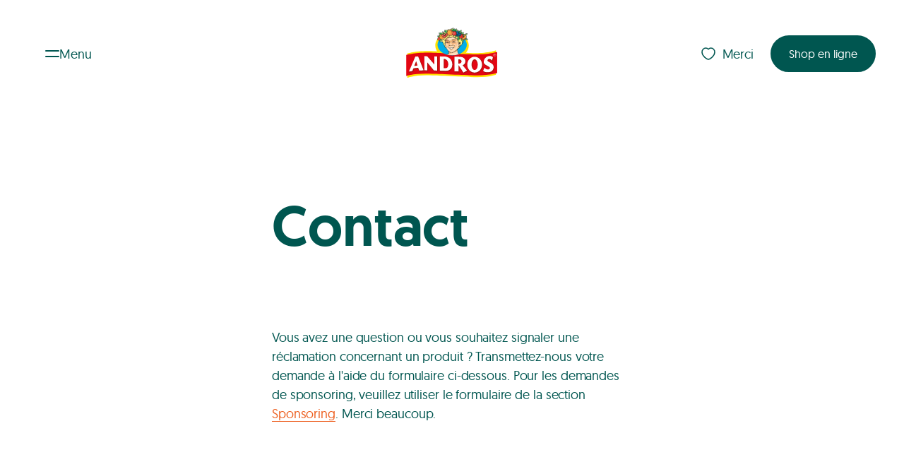

--- FILE ---
content_type: text/html;charset=utf-8
request_url: https://andros.ch/fr/contact/
body_size: 15210
content:
<!DOCTYPE html><html  data-nav-state="closed" data-nav-pinned-state="unpinned" data-theme="" lang="fr"><head><meta charset="utf-8">
<meta name="viewport" content="width=device-width, initial-scale=1">
<title>Contact | Andros</title>
<link href="https://www.datocms-assets.com/" rel="preconnect">
<script id="cookieyes" src="https://cdn-cookieyes.com/client_data/7f310c8a2fbe638f376796f5/script.js"></script>
<style>*{color:inherit;font:inherit;line-height:inherit;margin:0;padding:0;text-decoration:inherit}*,:after,:before{box-sizing:border-box}table{border-collapse:collapse;border-spacing:0}fieldset,img{border:0}li{list-style:none}caption,th{text-align:left}abbr,acronym{border:0;font-variant:normal;text-decoration:none}sub,sup{vertical-align:baseline}iframe{border:0}button,input[type=button],input[type=submit]{-webkit-appearance:button;background:transparent;border:0;cursor:pointer}button,input{border-radius:0}button[disabled],input[disabled]{cursor:default}input[type=search]{-webkit-appearance:textfield}input[type=search]::-webkit-search-cancel-button,input[type=search]::-webkit-search-decoration{-webkit-appearance:none}button::-moz-focus-inner,input::-moz-focus-inner{border:0;padding:0}textarea{overflow:auto;resize:vertical;vertical-align:top}code,kbd,pre,samp{font-family:monospace,serif;font-size:1em}pre{white-space:pre;white-space:pre-wrap;word-wrap:break-word}audio,canvas,img,svg,video{vertical-align:middle}mark{background-color:transparent}input[type=number]::-webkit-inner-spin-button,input[type=number]::-webkit-outer-spin-button{-webkit-appearance:none;margin:0}fieldset{min-width:-webkit-min-content}@font-face{font-family:Geomanist;font-style:normal;font-weight:400;src:url(/fonts/geomanist-regular-webfont.woff2) format("woff2"),url(/fonts/geomanist-regular-webfont.woff) format("woff")}@font-face{font-family:Geomanist;font-style:normal;font-weight:500;src:url(/fonts/geomanist-medium-webfont.woff2) format("woff2"),url(/fonts/geomanist-medium-webfont.woff) format("woff")}@font-face{font-family:AwesomeSerif;font-style:normal;font-weight:500;src:url(/fonts/AwesomeSerif-BoldRegular.woff2) format("woff2"),url(/fonts/AwesomeSerif-BoldRegular.woff) format("woff")}@font-face{font-family:Bunch;font-style:normal;font-weight:500;src:url(/fonts/Bunch-ExtraBold.woff2) format("woff2"),url(/fonts/Bunch-ExtraBold.woff) format("woff")}:root{--site-width:1360px;--col-width:calc((var(--site-width) - var(--grid-gap)*11)/12);--grid-width:calc(8.33333% - var(--site-padding)*2/12);--site-padding:max(120px,(100vw - var(--scrollbar-width,0px) - var(--site-width)) * .5)}@media(max-width:1600px){:root{--site-padding:120px;--site-padding:max(120px,(100vw - var(--scrollbar-width,0px) - var(--site-width)) * .5)}}@media(max-width:1150px){:root{--site-padding:60px}}@media(max-width:900px){:root{--site-padding:40px}}@media(max-width:750px){:root{--site-padding:30px}}:root{--grid-gap:20px}@media(max-width:750px){:root{--grid-gap:12px}}:root{--font-base:Geomanist,sans-serif;--border-radius-small:16px;--border-radius-default:24px;--border-radius-round:1000000px;--c-white:255,255,255;--c-black:0,0,0;--c-text:0,86,80;--c-text-light:118,118,118;--c-border:0,0,0,.1;--c-brand:0,86,80;--c-dore:167,147,105;--c-blue:0,179,186;--c-brand-light:235,214,238;--c-secondary:237,96,33;--c-dore-08:248,246,243;--c-orange:237,96,33;--sitepadding:var(--spacing-56,56px);--sitepadding-component:var(--spacing-56,56px);--sitepadding-reset:calc(var(--spacing-56, 56px)*-1)}@media(max-width:750px){:root{--sitepadding:var(--spacing-32,32px);--sitepadding-component:var(--spacing-32,32px);--sitepadding-reset:calc(var(--spacing-32, 32px)*-1)}}:root{--component-gap:64px}@media(max-width:750px){:root{--component-gap:40px}}:root{--spacing-8:8px;--spacing-16:16px;--spacing-24:24px;--spacing-32:32px;--spacing-40:40px;--spacing-48:48px;--spacing-64:64px;--spacing-80:80px;--spacing-128:128px;--spacing-160:160px}html{font-family:var(--font-base);-moz-osx-font-smoothing:grayscale;-webkit-font-smoothing:antialiased;height:100%}[data-theme=campaign] h1,[data-theme=campaign] h2{font-family:Bunch,serif}[data-theme=campaign] h3,[data-theme=campaign] h4,[data-theme=campaign] h5,[data-theme=campaign] h6{font-family:AwesomeSerif,serif}body,html{max-width:100vw;min-height:100%;width:100%;-ms-overflow-style:-ms-autohiding-scrollbar;font-family:Geomanist,sans-serif;font-family:var(--font-base);font-weight:400;letter-spacing:-.1px;overscroll-behavior:none;scrollbar-gutter:stable;-webkit-text-size-adjust:100%;-moz-text-size-adjust:100%;text-size-adjust:100%;color:rgba(var(--c-text),1);font-size:18px;line-height:1.5;text-rendering:optimizeLegibility}@media(max-width:750px){body,html{font-size:16px}}p{-webkit-hyphens:auto;hyphens:auto}pre{font-size:13px;line-height:1.2}.hidden{display:none}.nobr{white-space:nowrap}.honeypot,.netlify-label{display:none}.visuallyhidden{border:0;position:absolute;clip:rect(0 0 0 0);clip-path:inset(50%);height:1px;margin:-1px;overflow:hidden;padding:0;white-space:nowrap;width:1px}@media screen and (prefers-reduced-motion:reduce){*,:after,:before{transition-delay:0s!important;transition-duration:0s!important}}.mauticform_wrapper.mauticform_wrapper .mauticform-label{font-size:1em}.mauticform_wrapper.mauticform_wrapper a{background-image:linear-gradient(currentColor,currentColor);background-position:0 100%;background-repeat:no-repeat;background-size:100% 1px;color:rgba(var(--c-secondary),1);position:relative;text-decoration:none}@media(hover:hover){.mauticform_wrapper.mauticform_wrapper a:focus,.mauticform_wrapper.mauticform_wrapper a:hover{background-color:rgba(var(--c-secondary),.05)}}.mauticform_wrapper.mauticform_wrapper .btn.btn-default{background-color:rgba(var(--c-brand),1);border-color:rgba(var(--c-brand),1);color:rgba(var(--c-white),1)}.mauticform_wrapper.mauticform_wrapper .btn.btn-default:before{background-color:rgba(var(--c-brand),1)}@media(hover:hover){.mauticform_wrapper.mauticform_wrapper .btn.btn-default:focus,.mauticform_wrapper.mauticform_wrapper .btn.btn-default:hover{color:rgba(var(--c-brand),1)}}.mauticform_wrapper.mauticform_wrapper .btn.btn-default{font-size:14px}@media(min-width:750px){.mauticform_wrapper.mauticform_wrapper .btn.btn-default{font-size:calc(.5vw + 10.25px)}}@media(min-width:1150px){.mauticform_wrapper.mauticform_wrapper .btn.btn-default{font-size:16px}}.mauticform_wrapper.mauticform_wrapper .btn.btn-default{border:2px solid rgba(var(--c-brand),1);border-radius:var(--border-radius-round);display:inline-block;line-height:1.3;overflow:hidden;padding:var(--spacing-14,14px) var(--spacing-24,24px);position:relative;text-align:center;text-decoration:none;transition:color .2s ease-out;vertical-align:middle;white-space:nowrap;z-index:0}.mauticform_wrapper.mauticform_wrapper .btn.btn-default:after,.mauticform_wrapper.mauticform_wrapper .btn.btn-default:before{border-radius:var(--border-radius-small);content:"";inset:0;position:absolute;z-index:-1}.mauticform_wrapper.mauticform_wrapper .btn.btn-default:after{background-color:rgba(var(--c-white),1);clip-path:circle(0 at 50% 50%);overflow:hidden;transition:clip-path .3s ease-out,transform .3s ease-out}@media(hover:hover){.mauticform_wrapper.mauticform_wrapper .btn.btn-default:hover{color:rgba(var(--c-brand),1)}.mauticform_wrapper.mauticform_wrapper .btn.btn-default:hover:after{clip-path:circle(100% at 50% 50%);transform:scale(1.05)}.mauticform_wrapper.mauticform_wrapper .btn.btn-default:focus{color:rgba(var(--c-brand),1)}.mauticform_wrapper.mauticform_wrapper .btn.btn-default:focus:after{clip-path:circle(100% at 50% 50%);transform:scale(1.05)}}.mauticform_wrapper.mauticform_wrapper .mauticform-radiogrp-row{margin-bottom:.5em;min-height:24px;position:relative;vertical-align:middle}.mauticform_wrapper.mauticform_wrapper .mauticform-radiogrp-row input{height:24px;left:0;opacity:0;position:absolute;top:calc(50% - 12px);width:24px}.mauticform_wrapper.mauticform_wrapper .mauticform-radiogrp-row label{cursor:pointer;padding-left:36px}.mauticform_wrapper.mauticform_wrapper .mauticform-radiogrp-row label a{background-image:linear-gradient(currentColor,currentColor);background-position:0 100%;background-repeat:no-repeat;background-size:100% 1px;color:rgba(var(--c-secondary),1);position:relative;text-decoration:none}@media(hover:hover){.mauticform_wrapper.mauticform_wrapper .mauticform-radiogrp-row label a:focus,.mauticform_wrapper.mauticform_wrapper .mauticform-radiogrp-row label a:hover{background-color:rgba(var(--c-secondary),.05)}}.mauticform_wrapper.mauticform_wrapper .mauticform-radiogrp-row label:after,.mauticform_wrapper.mauticform_wrapper .mauticform-radiogrp-row label:before{background:#fff;border:1px solid;content:"";height:24px;left:0;position:absolute;top:0;width:24px}.mauticform_wrapper.mauticform_wrapper .mauticform-radiogrp-row label:hover:before{box-shadow:0 0 0 3px rgba(var(--c-black),.05)}input:disabled+.mauticform_wrapper.mauticform_wrapper .mauticform-radiogrp-row label{opacity:.3}.mauticform_wrapper.mauticform_wrapper .mauticform-radiogrp-row input[type=radio]:not(:checked)+label:after{visibility:hidden}.mauticform_wrapper.mauticform_wrapper .mauticform-radiogrp-row input[type=radio]+label:after,.mauticform_wrapper.mauticform_wrapper .mauticform-radiogrp-row input[type=radio]+label:before{border-radius:24px}.mauticform_wrapper.mauticform_wrapper .mauticform-radiogrp-row input[type=radio]+label:after{background:currentColor;height:12px;margin:6px;width:12px}</style>
<style>.HeaderNavToggle{display:flex;padding:14px 24px;grid-gap:15px;align-items:center;-webkit-backdrop-filter:blur(10px) opacity(0);backdrop-filter:blur(10px) opacity(0);border-radius:var(--border-radius-round);cursor:pointer;transition:color .3s ease,backdrop-filter 1s ease}.is-sticky.slideDown .HeaderNavToggle{-webkit-backdrop-filter:blur(10px) opacity(1);backdrop-filter:blur(10px) opacity(1)}.HeaderNavToggle:hover{color:rgba(var(--c-orange),1)}[data-header-variant=light] .HeaderNavToggle:not(:hover){color:rgba(var(--c-white),1)}.HeaderNavToggle--icon{display:inline-block;height:10px;position:relative;vertical-align:middle;width:20px}.HeaderNavToggle--icon:after,.HeaderNavToggle--icon:before{background-color:currentColor;border-radius:1px;content:"";display:block;height:2px;position:absolute;transition:transform .2s ease-in-out;width:100%}.HeaderNavToggle--icon:before{top:0}.HeaderNavToggle--icon:after{bottom:0}html[data-nav-state=open] .HeaderNavToggle--icon:before{top:50%;transform:translateY(-50%) rotate(45deg)}html[data-nav-state=open] .HeaderNavToggle--icon:after{bottom:50%;transform:translateY(50%) rotate(-45deg)}@media(max-width:580px){.HeaderNavToggle--label{display:none}}</style>
<style>.SiteLogo{display:block}.SiteLogo>img,.SiteLogo>svg{height:auto;transform:translateY(-2%);width:100%}.SiteLogo-S{max-width:86px}.SiteLogo-M{max-width:130px}@media(max-width:750px){.SiteLogo-M{width:86px}}</style>
<style>.LinkList--title{margin-bottom:var(--spacing-8,8px)}.LinkList--links{display:flex;flex-direction:column;gap:var(--spacing-8,8px)}</style>
<style>.Button{border-color:rgba(var(--c-brand),1);color:rgba(var(--c-white),1)}.Button,.Button:before{background-color:rgba(var(--c-brand),1)}@media(hover:hover){.Button:focus,.Button:hover{color:rgba(var(--c-brand),1)}}.Button{font-size:14px}@media(min-width:750px){.Button{font-size:calc(.5vw + 10.25px)}}@media(min-width:1150px){.Button{font-size:16px}}.Button{border:2px solid rgba(var(--c-brand),1);border-radius:var(--border-radius-round);display:inline-block;line-height:1.3;overflow:hidden;padding:var(--spacing-14,14px) var(--spacing-24,24px);position:relative;text-align:center;text-decoration:none;transition:color .2s ease-out;vertical-align:middle;white-space:nowrap;z-index:0}.Button:after,.Button:before{border-radius:var(--border-radius-small);content:"";inset:0;position:absolute;z-index:-1}.Button:after{background-color:rgba(var(--c-white),1);clip-path:circle(0 at 50% 50%);overflow:hidden;transition:clip-path .3s ease-out,transform .3s ease-out}@media(hover:hover){.Button:hover{color:rgba(var(--c-brand),1)}.Button:hover:after{clip-path:circle(100% at 50% 50%);transform:scale(1.05)}.Button:focus{color:rgba(var(--c-brand),1)}.Button:focus:after{clip-path:circle(100% at 50% 50%);transform:scale(1.05)}}.Button[data-variant=primary-white]{border-color:rgba(var(--c-white),1);color:rgba(var(--c-brand),1);transition:border .2s ease-out}.Button[data-variant=primary-white],.Button[data-variant=primary-white]:after,.Button[data-variant=primary-white]:before{background-color:rgba(var(--c-white),1)}@media(hover:hover){.Button[data-variant=primary-white]:focus,.Button[data-variant=primary-white]:hover{border-color:rgba(var(--c-brand),1)}}.Button[data-variant=primary-transparent]{background-color:transparent;border-color:transparent;color:rgba(var(--c-brand),1)}.Button[data-variant=primary-transparent]:before{background-color:transparent}.Button[data-variant=outline-primary]{border-color:rgba(var(--c-white),1);color:rgba(var(--c-brand),1);transition:border .2s ease-out}.Button[data-variant=outline-primary],.Button[data-variant=outline-primary]:after,.Button[data-variant=outline-primary]:before{background-color:rgba(var(--c-white),1)}@media(hover:hover){.Button[data-variant=outline-primary]:focus,.Button[data-variant=outline-primary]:hover{border-color:rgba(var(--c-brand),1)}}.Button[data-variant=outline-primary]{border:2px solid rgba(var(--c-brand),1)}</style>
<style>.Dropdown{position:relative}.DropdownBG{height:100%;left:0;position:fixed;top:0;width:100%;z-index:1}.DropdownContainer{left:0;position:absolute;top:100%;width:100%}.DropdownContainer.is-open{display:block}</style>
<style>.ServiceDropDown .DropdownContainer{background:rgba(var(--c-white),1);border-radius:16px;box-shadow:0 24px 48px #00000014;color:rgba(var(--c-text),1);display:flex;flex-direction:column;gap:var(--spacing-32,32px);left:100%;min-width:max(250px,100%);padding:var(--spacing-48,48px) var(--spacing-32,32px);width:-moz-fit-content;width:fit-content;z-index:100}.ServiceDropDown.ServiceDropDown--down .DropdownContainer{animation:fade-in-down .15s ease-in forwards;top:calc(100% + var(--spacing-16, 16px));transform:translate(-100%)}.ServiceDropDown.ServiceDropDown--up .DropdownContainer{animation:fade-in-up .15s ease-in forwards;bottom:calc(100% + var(--spacing-16, 16px));top:auto;transform:translate(-100%)}@keyframes fade-in-down{0%{opacity:0;transform:translate(-100%) translateY(-16px)}to{opacity:1;transform:translate(-100%) translateY(0)}}@keyframes fade-in-up{0%{opacity:0;transform:translate(-100%) translateY(16px)}to{opacity:1;transform:translate(-100%) translateY(0)}}.ServiceDropDown .LinkList--title{color:rgba(var(--c-dore),1);font-weight:450;margin-bottom:var(--spacing-16,16px)}.ServiceDropDown .LinkList--link--icon{align-items:center;background:rgba(var(--c-white),1);border-radius:8px;display:flex;flex:0 0 auto;height:64px;padding:var(--spacing-8,8px);width:64px}.ServiceDropDown .LinkList--link--icon>img{width:100%}.ServiceDropDown .LinkList--link{align-items:center;background:rgba(var(--c-dore-08),1);border-radius:8px;color:rgba(var(--c-vert),1);display:flex;gap:var(--spacing-16,16px);min-height:74px;padding:var(--spacing-16,16px);padding-right:40px;position:relative;white-space:nowrap}@media(hover:hover){.ServiceDropDown .LinkList--link:focus,.ServiceDropDown .LinkList--link:hover{color:rgba(var(--c-orange),1)}}.ServiceDropDown .LinkList--link:after{border-bottom:1px solid;border-right:1px solid;content:"";height:6px;position:absolute;right:var(--spacing-16,16px);top:50%;transform:scaleX(.9) rotate(-45deg) translateY(-50%);width:6px}</style>
<style>.SiteHeaderService{align-items:center;display:flex;gap:var(--spacing-8,8px);justify-content:flex-end}.SiteHeaderService--promo{align-items:center;-webkit-backdrop-filter:blur(10px) opacity(0);backdrop-filter:blur(10px) opacity(0);border-radius:var(--border-radius-round);display:flex;padding:11px 24px;transition:backdrop-filter 1s ease}.is-sticky.slideDown .SiteHeaderService--promo{-webkit-backdrop-filter:blur(10px) opacity(1);backdrop-filter:blur(10px) opacity(1)}.SiteHeaderService--promo>svg{fill:transparent;height:24px;margin-right:8px;transition:fill .3s ease;width:24px}.HeaderNav--flyout .SiteHeaderService--promo{background-color:transparent;border-color:transparent;color:rgba(var(--c-brand),1)}.HeaderNav--flyout .SiteHeaderService--promo:before{background-color:transparent}.HeaderNav--flyout .SiteHeaderService--promo .Button--label{color:rgba(var(--c-white),1)}@media(hover:hover){.SiteHeaderService--promo:focus,.SiteHeaderService--promo:hover{color:rgba(var(--c-orange),1)}}[data-header-variant=light] .SiteHeaderService--promo:not(:hover){color:rgba(var(--c-white),1)}</style>
<style>.PageMenu--list{display:flex;flex-direction:column;gap:var(--spacing-8,8px)}.PageMenu--list-main{gap:var(--spacing-16,16px);margin-bottom:calc(var(--component-gap)*1)}.PageMenu--link{display:block;transition:color .3s ease}.PageMenu--link.router-link-active{color:rgba(var(--c-orange),1);pointer-events:none}@media(hover:hover){.PageMenu--link:focus,.PageMenu--link:hover{color:rgba(var(--c-orange),1)}}.PageMenu--list-main .PageMenu--link{font-size:32px;font-weight:500}@media(min-width:750px){.PageMenu--list-main .PageMenu--link{font-size:calc(7vw - 20.5px)}}@media(min-width:1150px){.PageMenu--list-main .PageMenu--link{font-size:60px}}.PageMenu--list-main .PageMenu--link{line-height:1}@media(max-width:750px){.PageMenu--list-main .PageMenu--link{line-height:1}}.PageMenu--list-meta .PageMenu--link{font-size:16px;font-weight:500}@media(min-width:750px){.PageMenu--list-meta .PageMenu--link{font-size:calc(1vw + 8.5px)}}@media(min-width:1150px){.PageMenu--list-meta .PageMenu--link{font-size:20px}}.PageMenu--list-meta .PageMenu--link{line-height:1.4}@media(max-width:750px){.PageMenu--list-meta .PageMenu--link{line-height:1.4}}</style>
<style>.HeaderNav{background:transparent;color:rgba(var(--c-white),1);inset:0;position:fixed;z-index:4}.HeaderNav--flyout{display:grid;grid-gap:0 var(--grid-gap);grid-template-columns:calc(var(--site-padding) - var(--grid-gap)) repeat(12,1fr) calc(var(--site-padding) - var(--grid-gap))}.HeaderNav--flyout--inner{grid-area:1/2/span 1/span 12}.HeaderNav--flyout{overflow:auto;-ms-overflow-style:none;height:100%}.HeaderNav--flyout--inner{display:flex;flex-direction:column;padding-bottom:var(--spacing-32,32px);padding-top:var(--spacing-160,160px);position:relative}.HeaderNav--flyout--inner .SiteHeaderService{align-items:flex-end;flex:1;justify-content:space-between}@media(min-width:751px){.HeaderNav--flyout--inner .SiteHeaderService{display:none}}.HeaderNav--flyout--inner .SiteHeaderService .ServiceDropDown .DropdownHandle{background-color:rgba(var(--c-white),1);border-color:rgba(var(--c-white),1);color:rgba(var(--c-brand),1);transition:border .2s ease-out}.HeaderNav--flyout--inner .SiteHeaderService .ServiceDropDown .DropdownHandle:after,.HeaderNav--flyout--inner .SiteHeaderService .ServiceDropDown .DropdownHandle:before{background-color:rgba(var(--c-white),1)}@media(hover:hover){.HeaderNav--flyout--inner .SiteHeaderService .ServiceDropDown .DropdownHandle:focus,.HeaderNav--flyout--inner .SiteHeaderService .ServiceDropDown .DropdownHandle:hover{border-color:rgba(var(--c-brand),1)}}.HeaderNav--burger{display:inline-block;height:10px;position:relative;vertical-align:middle;width:20px}.HeaderNav--burger:after,.HeaderNav--burger:before{background-color:currentColor;border-radius:1px;content:"";display:block;height:2px;position:absolute;width:100%}.HeaderNav--burger:before{top:0}.HeaderNav--burger:after{bottom:0}.HeaderNav--close{display:flex;gap:.666em}.HeaderNav--closeIcon{display:inline-block;height:24px;position:relative;vertical-align:middle;width:24px}.HeaderNav--closeIcon:after,.HeaderNav--closeIcon:before{background-color:currentColor;content:"";display:block;height:2px;left:0;position:absolute;top:50%;width:100%}.HeaderNav--closeIcon:before{transform:rotate(-45deg)}.HeaderNav--closeIcon:after{transform:rotate(45deg)}.HeaderNav--languageSwitch{display:flex;margin-bottom:calc(var(--component-gap)*1);margin-top:calc(var(--component-gap)*1)}.HeaderNav--languageSwitch--lang{border-radius:.9em;padding:.9em 1.1em}.HeaderNav--languageSwitch--lang.is-active{background-color:#ffffff14}.HeaderNav--languageSwitch--lang{transition:color .3s ease}@media(hover:hover){.HeaderNav--languageSwitch--lang:focus,.HeaderNav--languageSwitch--lang:hover{color:rgba(var(--c-orange),1)}}.HeaderNav .SiteHeaderService{margin-top:calc(var(--component-gap)*1)}</style>
<style>:root{--headerHeight:152px}.SiteHeader--holder{min-height:var(--headerHeight);position:relative;z-index:5}.SiteHeader{padding:var(--spacing-40,40px) var(--spacing-40,40px);position:relative;z-index:5}@media(max-width:750px){.SiteHeader{padding:var(--spacing-24,24px) var(--spacing-24,24px)}}html:not([data-nav-state=open]) .SiteHeader.animated{will-change:transform}html:not([data-nav-state=open]) .SiteHeader.animated.is-sticky{left:0;position:fixed;right:0;top:0;transition:all .3s ease .2s,background .3s ease-out 0s;z-index:1}html:not([data-nav-state=open]) .SiteHeader.animated.is-sticky.slideDown{transform:translateY(0)}html:not([data-nav-state=open]) .SiteHeader.animated.is-sticky.slideUp{transform:translateY(-100%)}.SiteHeader--inner{align-items:center;display:flex;justify-content:space-between;position:relative;width:100%}.SiteHeader--inner .SiteHeader--navtoggle,.SiteHeader--inner .SiteHeader--service{flex:1}.SiteHeader--inner:before{background:rgba(var(--c-brand),1);box-shadow:0 -50px 10px 60px rgba(var(--c-brand),1);content:"";height:100%;left:0;opacity:0;position:absolute;top:0;transition:all 0s ease 0s;width:100%;z-index:-1}html[data-nav-state=open]{overflow:hidden}html[data-nav-state=open] .SiteHeader--service{opacity:0;pointer-events:none}html[data-nav-state=open] .SiteHeader{color:rgba(var(--c-white),1);position:fixed;width:100%;z-index:100}html[data-nav-state=open] .SiteHeader--inner{-webkit-backdrop-filter:blur(1px);backdrop-filter:blur(1px)}html[data-nav-state=open] .SiteHeader--inner:before{-webkit-backdrop-filter:blur(2px);backdrop-filter:blur(2px);opacity:.95;transition:all .3s ease .4s}html[data-nav-state=open] .PageMenu{flex:1}html[data-nav-state=open] .PageMenu--list.PageMenu--list-main li:first-child{animation:showup .2s ease-out .3s forwards;opacity:0}html[data-nav-state=open] .PageMenu--list.PageMenu--list-main li:nth-child(2){animation:showup .2s ease-out .4s forwards;opacity:0}html[data-nav-state=open] .PageMenu--list.PageMenu--list-main li:nth-child(3){animation:showup .2s ease-out .5s forwards;opacity:0}html[data-nav-state=open] .PageMenu--list.PageMenu--list-main li:nth-child(4){animation:showup .2s ease-out .6s forwards;opacity:0}html[data-nav-state=open] .PageMenu--list.PageMenu--list-main li:nth-child(5){animation:showup .2s ease-out .7s forwards;opacity:0}html[data-nav-state=open] .PageMenu--list.PageMenu--list-main li:nth-child(6){animation:showup .2s ease-out .8s forwards;opacity:0}html[data-nav-state=open] .PageMenu--list.PageMenu--list-meta li:first-child{animation:showup .2s ease-out .3s forwards;animation-delay:.5s;opacity:0}html[data-nav-state=open] .PageMenu--list.PageMenu--list-meta li:nth-child(2){animation:showup .2s ease-out .4s forwards;animation-delay:.5s;opacity:0}html[data-nav-state=open] .PageMenu--list.PageMenu--list-meta li:nth-child(3){animation:showup .2s ease-out .5s forwards;animation-delay:.5s;opacity:0}html[data-nav-state=open] .PageMenu--list.PageMenu--list-meta li:nth-child(4){animation:showup .2s ease-out .6s forwards;animation-delay:.5s;opacity:0}html[data-nav-state=open] .PageMenu--list.PageMenu--list-meta li:nth-child(5){animation:showup .2s ease-out .7s forwards;animation-delay:.5s;opacity:0}html[data-nav-state=open] .PageMenu--list.PageMenu--list-meta li:nth-child(6){animation:showup .2s ease-out .8s forwards;animation-delay:.5s;opacity:0}html[data-nav-state=open] .HeaderNav--languageSwitch li:first-child{animation:showup .2s ease-out .3s forwards;animation-delay:.8s;opacity:0}html[data-nav-state=open] .HeaderNav--languageSwitch li:nth-child(2){animation:showup .2s ease-out .4s forwards;animation-delay:.8s;opacity:0}html[data-nav-state=open] .HeaderNav--languageSwitch li:nth-child(3){animation:showup .2s ease-out .5s forwards;animation-delay:.8s;opacity:0}html[data-nav-state=open] .HeaderNav--languageSwitch li:nth-child(4){animation:showup .2s ease-out .6s forwards;animation-delay:.8s;opacity:0}html[data-nav-state=open] .HeaderNav--languageSwitch li:nth-child(5){animation:showup .2s ease-out .7s forwards;animation-delay:.8s;opacity:0}html[data-nav-state=open] .HeaderNav--languageSwitch li:nth-child(6){animation:showup .2s ease-out .8s forwards;animation-delay:.8s;opacity:0}.SiteHeader--service{transition:opacity .25s ease-out .1s}@media(max-width:750px){.SiteHeader--service>*{display:none}}@keyframes showup{0%{opacity:0;transform:translateY(10px)}to{opacity:1;transform:translateY(0)}}</style>
<style>.BackToTopButton{font-size:14px}@media(min-width:750px){.BackToTopButton{font-size:calc(.5vw + 10.25px)}}@media(min-width:1150px){.BackToTopButton{font-size:16px}}.BackToTopButton{background-color:rgba(var(--c-brand),.1);border-radius:var(--border-radius-round);line-height:1.3;padding:var(--spacing-14,14px) var(--spacing-24,24px);transition:.1s ease-in-out}.BackToTopButton:hover{background-color:rgba(var(--c-brand),.3)}</style>
<style>.visuallyhidden{border:0;position:absolute;clip:rect(0 0 0 0);clip-path:inset(50%);height:1px;margin:-1px;overflow:hidden;padding:0;white-space:nowrap;width:1px}</style>
<style>.SiteFooterSocialMedia{display:inline-flex;vertical-align:middle}@media(hover:hover){.SiteFooterSocialMedia:focus>li,.SiteFooterSocialMedia:hover>li{opacity:.5}}.SiteFooterSocialMedia>li{margin-left:var(--spacing-16,16px);transition:opacity .25s}.SiteFooterSocialMedia>li:first-child{margin-left:0}@media(hover:hover){.SiteFooterSocialMedia>li:focus,.SiteFooterSocialMedia>li:hover{opacity:1}}.SiteFooterSocialMedia--link{align-items:center;color:rgba(var(--c-brand),1);display:flex;height:28px;justify-content:center;position:relative;width:28px}</style>
<style>.SiteFooter{display:grid;grid-gap:0 var(--grid-gap);grid-template-columns:calc(var(--site-padding) - var(--grid-gap)) repeat(12,1fr) calc(var(--site-padding) - var(--grid-gap))}.SiteFooter--inner{grid-area:1/2/span 1/span 12}.SiteFooter{background-color:rgba(var(--c-white),1);padding-top:calc(var(--component-gap)*2)}.SiteFooter[data-background=transparent]{background-color:transparent}.SiteFooter--inner{align-items:flex-start;display:grid;gap:calc(var(--component-gap)*1);grid-template-areas:"nav button" "legal legal";grid-template-columns:1fr auto;grid-template-rows:repeat(2,auto);padding-bottom:calc(var(--component-gap)*1);padding-top:calc(var(--component-gap)*1)}@media(max-width:750px){.SiteFooter--inner{gap:var(--spacing-24,24px);grid-template-areas:"button" "nav" "legal";grid-template-columns:1fr;grid-template-rows:repeat(3,auto)}}.SiteFooter--inner .BackToTopButton{grid-area:button;justify-self:center}@media(max-width:750px){.SiteFooter--inner .BackToTopButton{margin-bottom:calc(var(--component-gap)*1)}}.SiteFooter--legal{font-size:12px;font-weight:450}@media(min-width:750px){.SiteFooter--legal{font-size:calc(.5vw + 8.25px)}}@media(min-width:1150px){.SiteFooter--legal{font-size:14px}}.SiteFooter--legal{line-height:1}@media(max-width:750px){.SiteFooter--legal{line-height:1}}.SiteFooter--legal{align-items:center;display:flex;flex-wrap:wrap;gap:var(--spacing-24,24px) var(--spacing-32,32px);grid-area:legal;justify-content:flex-start;white-space:nowrap}.SiteFooter--legal .SiteLogo{flex:0 0 auto}@media(max-width:750px){.SiteFooter--legal{align-items:flex-start;flex-direction:column}.SiteFooter--legal .SiteFooter--Nav{order:1}.SiteFooter--legal .SiteFooter--copyright{margin-top:var(--spacing--8,-8px);order:4}.SiteFooter--legal .SiteLogo{order:5;padding-top:var(--spacing-8,8px)}.SiteFooter--legal .SiteFooterSocialMedia{padding-bottom:var(--spacing-24,24px)}}.SiteFooter--Nav{flex:1 1 auto}.SiteFooter--Nav ul{display:flex;flex-wrap:wrap;gap:var(--spacing-16,16px) var(--spacing-32,32px);list-style:none}@media(max-width:750px){.SiteFooter--Nav ul{flex-direction:column;gap:var(--spacing-16,16px)}}.SiteFooter--link{transition:color .3s ease}@media(hover:hover){.SiteFooter--link:focus,.SiteFooter--link:hover{color:rgba(var(--c-orange),1)}}</style>
<style>:root{--page-frame-border:0px}.PageContainer{background-color:var(--c-theme-color);position:relative;transition:background-color 0s 1s}.PageContainer:has(.ProductHeroBackground){overflow-x:hidden}.PageContainer:after,.PageContainer:before{content:"";inset:0;position:fixed;visibility:hidden;z-index:3}.PageContainer:before{background-color:rgba(var(--c-brand),1);clip-path:circle(0 at 0 calc(var(--headerHeight)/2));z-index:4}[data-nav-state=open] .PageContainer:before{clip-path:circle(150% at 0 calc(var(--headerHeight)/2));transition:.6s ease-in;visibility:visible}.PageContainer:after{background-color:rgba(var(--c-black),1);opacity:0;transition:.2s ease-in}[data-nav-state=open] .PageContainer:after{opacity:.2;visibility:visible}@keyframes roundCutout{0%{clip-path:circle(0 at var(--site-padding) 40px)}to{clip-path:circle(150% at var(--site-padding) 40px)}}.PageFrame{border:var(--page-frame-border) solid #fff;border-radius:calc(var(--page-frame-border)*2);height:100%;outline:var(--page-frame-border) solid #fff;pointer-events:none;position:fixed;transition:transform 1s ease-out;width:100%;z-index:20}.PageFrame:before{border:var(--page-frame-border) solid #fff;content:"";display:block;inset:calc(var(--page-frame-border)*-1);position:absolute}.LoadingIndicator{z-index:2}.page-enter-active,.page-leave-active{transition-duration:1s}.page-enter-active:after,.page-leave-active:after{background-color:rgba(var(--c-secondary),1);background-color:var(--v477f3f1e);border-radius:100%;content:"";inset:-100vw;position:fixed;transition:transform 1s ease-in-out;will-change:transform;z-index:100}.page-leave-from:after{transform:translateY(100%)}.page-enter-to:after{transform:translateY(-100%)}</style>
<style>.Image{position:relative;text-align:left}.Image[data-layout=cover]{inset:0;position:absolute}.Image[data-layout=intrinsic]{display:inline-block;height:auto;max-width:100%;vertical-align:middle}.Image[data-layout=intrinsic]>img{height:100%;max-height:inherit;max-width:inherit;width:100%}.Image[data-layout=responsive]{padding-bottom:var(--aspect-ratio-percent);width:100%}@supports (aspect-ratio:1){.Image[data-layout=responsive]{aspect-ratio:var(--aspect-ratio);padding-bottom:0}}.Image[data-layout=responsive]>img{height:auto;max-height:100%;min-height:1px;position:absolute;width:100%}.Image[data-layout=cover]>img{height:100%;left:0;position:absolute;top:0;width:100%}.Image[data-object-fit=cover]>img{-o-object-fit:cover;object-fit:cover}.Image[data-object-fit=contain]>img{-o-object-fit:contain;object-fit:contain}.Image[data-preview]{background-size:cover}.Image[data-loading=loaded]{background-image:none!important}.Image>.Image:not([sizes]){opacity:0;visibility:hidden}</style>
<style>.MediaElement{margin-bottom:calc(var(--component-gap)*2);position:relative;z-index:2}.MediaElement--media{display:grid;grid-gap:0 var(--grid-gap);grid-template-columns:calc(var(--site-padding) - var(--grid-gap)) repeat(12,1fr) calc(var(--site-padding) - var(--grid-gap))}.MediaElement--media .Image,.MediaElement--media .MediaElement--video{grid-area:1/2/span 1/span 12}.MediaElement--media,.MediaElement--media .Image{border-radius:var(--border-radius-default);overflow:hidden}[data-size=small] .MediaElement--media{display:grid;grid-gap:0 var(--grid-gap);grid-template-columns:calc(var(--site-padding) - var(--grid-gap)) repeat(12,1fr) calc(var(--site-padding) - var(--grid-gap))}[data-size=small] .MediaElement--media .Image{grid-area:1/2/span 1/span 12}@media(min-width:751px){[data-size=small] .MediaElement--media .Image{grid-area:1/3/span 1/span 10}}@media(min-width:1151px){[data-size=small] .MediaElement--media .Image{grid-area:1/5/span 1/span 6}}.MediaElement--content{display:grid;grid-gap:0 var(--grid-gap);grid-template-columns:calc(var(--site-padding) - var(--grid-gap)) repeat(12,1fr) calc(var(--site-padding) - var(--grid-gap))}.MediaElement--caption{grid-area:1/4/span 1/span 8}@media(min-width:751px){.MediaElement--caption{grid-area:1/5/span 1/span 6}}@media(min-width:1151px){.MediaElement--caption{grid-area:1/6/span 1/span 4}}.MediaElement--caption>:first-child{margin-top:0}.MediaElement--caption>:last-child{margin-bottom:0}.MediaElement--caption>[data-slate-fragment]>:first-child{margin-top:0}.MediaElement--caption>[data-slate-fragment]>:last-child{margin-bottom:0}.MediaElement--caption .Button+.Button{margin-left:16px}.MediaElement--caption p{color:rgba(var(--c-text),1);margin-bottom:1em;margin-top:1em}.MediaElement--caption a:not([class]),.MediaElement--caption a[class=""]{background-image:linear-gradient(currentColor,currentColor);background-position:0 100%;background-repeat:no-repeat;background-size:100% 1px;color:rgba(var(--c-secondary),1);position:relative;text-decoration:none}@media(hover:hover){.MediaElement--caption a:not([class]):focus,.MediaElement--caption a:not([class]):hover,.MediaElement--caption a[class=""]:focus,.MediaElement--caption a[class=""]:hover{background-color:rgba(var(--c-secondary),.05)}}.MediaElement--caption small{display:inline-block;font-size:.75em}.MediaElement--caption b,.MediaElement--caption strong{font-weight:500}.MediaElement--caption em,.MediaElement--caption i{font-style:italic}.MediaElement--caption{font-size:12px}@media(min-width:750px){.MediaElement--caption{font-size:calc(1.5vw + .75px)}}@media(min-width:1150px){.MediaElement--caption{font-size:18px}}.MediaElement--caption{line-height:1.4}@media(max-width:750px){.MediaElement--caption{line-height:1.4}}.MediaElement--caption{color:rgba(var(--c-text-light),1);grid-row:2;margin-top:var(--spacing-16,16px)}</style>
<style>.MediaElement--video{border-radius:var(--border-radius-default);overflow:hidden}.MediaElement--video video{width:100%}</style>
<style>.PageHero{display:grid;grid-gap:0 var(--grid-gap);grid-template-columns:calc(var(--site-padding) - var(--grid-gap)) repeat(12,1fr) calc(var(--site-padding) - var(--grid-gap));margin-bottom:calc(var(--component-gap)*1);padding-top:var(--spacing-128,128px)}.PageHero--inner{grid-area:1/2/span 1/span 12}@media(min-width:751px){.PageHero--inner{grid-area:1/3/span 1/span 10}}@media(min-width:1151px){.PageHero--inner{grid-area:1/5/span 1/span 6}}[data-text-alignment=center] .PageHero--inner{text-align:center}.PageHero--title{font-size:40px;font-weight:500}@media(min-width:750px){.PageHero--title{font-size:calc(10vw - 35px)}}@media(min-width:1150px){.PageHero--title{font-size:80px}}.PageHero--title{line-height:1}@media(max-width:750px){.PageHero--title{line-height:1}}.PageHero--title{margin-bottom:.5em}.PageHero--lead{font-size:18px}@media(min-width:750px){.PageHero--lead{font-size:calc(3.5vw - 8.25px)}}@media(min-width:1150px){.PageHero--lead{font-size:32px}}.PageHero--lead{line-height:1.4}@media(max-width:750px){.PageHero--lead{line-height:1.4}}</style>
<style>.FallingFruits{min-height:50vh;position:relative}.FallingFruits--canvas{height:100%;height:100vh;left:0;pointer-events:none;position:fixed;top:0;width:100%;z-index:0;z-index:-1}</style>
<style>.PageWrapper[data-layout=home]{margin-top:calc(var(--headerHeight)*-1)}.PageWrapper--content>:last-child.SocialSection{margin-bottom:0}</style>
<style>@charset "UTF-8";.TextBlockWrapper{margin-bottom:calc(var(--component-gap)*2)}.TextBlockWrapper+.TextBlockWrapper{margin-top:calc(var(--component-gap)*-1)}.TextBlockWrapper[data-variant=inline]{margin-bottom:0}.TextBlock{display:grid;grid-gap:0 var(--grid-gap);grid-template-columns:calc(var(--site-padding) - var(--grid-gap)) repeat(12,1fr) calc(var(--site-padding) - var(--grid-gap))}.TextBlock--inner{grid-area:1/2/span 1/span 12}@media(min-width:751px){.TextBlock--inner{grid-area:1/3/span 1/span 10}}@media(min-width:1151px){.TextBlock--inner{grid-area:1/5/span 1/span 6}}.TextBlock{position:relative;z-index:2}.TextBlock--inner>:first-child{margin-top:0}.TextBlock--inner>:last-child{margin-bottom:0}.TextBlock--inner>[data-slate-fragment]>:first-child{margin-top:0}.TextBlock--inner>[data-slate-fragment]>:last-child{margin-bottom:0}.TextBlock--inner h1{font-size:40px;font-weight:500}@media(min-width:750px){.TextBlock--inner h1{font-size:calc(10vw - 35px)}}@media(min-width:1150px){.TextBlock--inner h1{font-size:80px}}.TextBlock--inner h1{line-height:1}@media(max-width:750px){.TextBlock--inner h1{line-height:1}}.TextBlock--inner h1{margin-bottom:.9em;margin-top:1em}.TextBlock--inner h2{font-size:32px;font-weight:500}@media(min-width:750px){.TextBlock--inner h2{font-size:calc(7vw - 20.5px)}}@media(min-width:1150px){.TextBlock--inner h2{font-size:60px}}.TextBlock--inner h2{line-height:1}@media(max-width:750px){.TextBlock--inner h2{line-height:1}}.TextBlock--inner h2{margin-bottom:.9em;margin-top:1em}.TextBlock--inner h3{font-size:24px;font-weight:500}@media(min-width:750px){.TextBlock--inner h3{font-size:calc(2vw + 9px)}}@media(min-width:1150px){.TextBlock--inner h3{font-size:32px}}.TextBlock--inner h3{line-height:1}@media(max-width:750px){.TextBlock--inner h3{line-height:1}}.TextBlock--inner h3{margin-bottom:1.25em;margin-top:1.5em}.TextBlock--inner h4{font-size:18px;font-weight:500}@media(min-width:750px){.TextBlock--inner h4{font-size:calc(1.5vw + 6.75px)}}@media(min-width:1150px){.TextBlock--inner h4{font-size:24px}}.TextBlock--inner h4{line-height:1}@media(max-width:750px){.TextBlock--inner h4{line-height:1}}.TextBlock--inner h4{margin-bottom:1.25em;margin-top:1.5em}.TextBlock--inner ol,.TextBlock--inner ul{margin-bottom:1em;margin-top:1em}.TextBlock--inner ul{color:rgba(var(--c-text),1);display:block}.TextBlock--inner ul>li{align-items:center;display:flex;gap:var(--spacing-12,12px);list-style-type:none;margin-bottom:.5em;position:relative}.TextBlock--inner ul>li:last-child{margin-bottom:0}.TextBlock--inner ul>li>:first-child{margin-top:0}.TextBlock--inner ul>li>:last-child{margin-bottom:0}.TextBlock--inner ul>li:before{align-self:flex-start;content:" ";content:"•";display:inline-block;font-size:26px;line-height:1}.TextBlock--inner ol{color:rgba(var(--c-text),1);display:block}.TextBlock--inner ol>li{align-items:center;display:flex;gap:var(--spacing-12,12px);list-style-type:none;margin-bottom:.5em;position:relative}.TextBlock--inner ol>li:last-child{margin-bottom:0}.TextBlock--inner ol>li>:first-child{margin-top:0}.TextBlock--inner ol>li>:last-child{margin-bottom:0}.TextBlock--inner ol>li:before{content:" ";display:inline-block}.TextBlock--inner ol{counter-reset:ol--counter}.TextBlock--inner ol>li:before{content:counter(ol--counter) ".";counter-increment:ol--counter;flex-shrink:0;left:0;text-align:left;width:4ex}.TextBlock--inner hr{border:0;border-top:1px solid rgba(var(--c-black),1);margin-bottom:1em;margin-top:1em}.TextBlock--inner blockquote{line-height:1;position:relative}.TextBlock--inner blockquote:before{font-size:32px;font-weight:500}@media(min-width:750px){.TextBlock--inner blockquote:before{font-size:calc(7vw - 20.5px)}}@media(min-width:1150px){.TextBlock--inner blockquote:before{font-size:60px}}.TextBlock--inner blockquote:before{line-height:1}@media(max-width:750px){.TextBlock--inner blockquote:before{line-height:1}}.TextBlock--inner blockquote:before{content:"❝";left:-42px;position:absolute;top:0}@media(max-width:750px){.TextBlock--inner blockquote:before{left:-26px}}.TextBlock--inner blockquote p{font-size:32px;font-weight:500}@media(min-width:750px){.TextBlock--inner blockquote p{font-size:calc(7vw - 20.5px)}}@media(min-width:1150px){.TextBlock--inner blockquote p{font-size:60px}}.TextBlock--inner blockquote p{line-height:1}@media(max-width:750px){.TextBlock--inner blockquote p{line-height:1}}.TextBlock--inner blockquote>p:last-of-type:after{content:"❞"}.TextBlock--inner .Button+.Button{margin-left:16px}.TextBlock--inner p{color:rgba(var(--c-text),1);margin-bottom:1em;margin-top:1em}.TextBlock--inner a:not([class]),.TextBlock--inner a[class=""]{background-image:linear-gradient(currentColor,currentColor);background-position:0 100%;background-repeat:no-repeat;background-size:100% 1px;color:rgba(var(--c-secondary),1);position:relative;text-decoration:none}@media(hover:hover){.TextBlock--inner a:not([class]):focus,.TextBlock--inner a:not([class]):hover,.TextBlock--inner a[class=""]:focus,.TextBlock--inner a[class=""]:hover{background-color:rgba(var(--c-secondary),.05)}}.TextBlock--inner small{display:inline-block;font-size:.75em}.TextBlock--inner b,.TextBlock--inner strong{font-weight:500}.TextBlock--inner em,.TextBlock--inner i{font-style:italic}.TextBlock--body>:first-child{margin-top:0}.TextBlock--body>:last-child{margin-bottom:0}.TextBlock--body>[data-slate-fragment]>:first-child{margin-top:0}.TextBlock--body>[data-slate-fragment]>:last-child{margin-bottom:0}.TextBlock--body h1{font-size:40px;font-weight:500}@media(min-width:750px){.TextBlock--body h1{font-size:calc(10vw - 35px)}}@media(min-width:1150px){.TextBlock--body h1{font-size:80px}}.TextBlock--body h1{line-height:1}@media(max-width:750px){.TextBlock--body h1{line-height:1}}.TextBlock--body h1{margin-bottom:.9em;margin-top:1em}.TextBlock--body h2{font-size:32px;font-weight:500}@media(min-width:750px){.TextBlock--body h2{font-size:calc(7vw - 20.5px)}}@media(min-width:1150px){.TextBlock--body h2{font-size:60px}}.TextBlock--body h2{line-height:1}@media(max-width:750px){.TextBlock--body h2{line-height:1}}.TextBlock--body h2{margin-bottom:.9em;margin-top:1em}.TextBlock--body h3{font-size:24px;font-weight:500}@media(min-width:750px){.TextBlock--body h3{font-size:calc(2vw + 9px)}}@media(min-width:1150px){.TextBlock--body h3{font-size:32px}}.TextBlock--body h3{line-height:1}@media(max-width:750px){.TextBlock--body h3{line-height:1}}.TextBlock--body h3{margin-bottom:1.25em;margin-top:1.5em}.TextBlock--body h4{font-size:18px;font-weight:500}@media(min-width:750px){.TextBlock--body h4{font-size:calc(1.5vw + 6.75px)}}@media(min-width:1150px){.TextBlock--body h4{font-size:24px}}.TextBlock--body h4{line-height:1}@media(max-width:750px){.TextBlock--body h4{line-height:1}}.TextBlock--body h4{margin-bottom:1.25em;margin-top:1.5em}.TextBlock--body ol,.TextBlock--body ul{margin-bottom:1em;margin-top:1em}.TextBlock--body ul{color:rgba(var(--c-text),1);display:block}.TextBlock--body ul>li{align-items:center;display:flex;gap:var(--spacing-12,12px);list-style-type:none;margin-bottom:.5em;position:relative}.TextBlock--body ul>li:last-child{margin-bottom:0}.TextBlock--body ul>li>:first-child{margin-top:0}.TextBlock--body ul>li>:last-child{margin-bottom:0}.TextBlock--body ul>li:before{align-self:flex-start;content:" ";content:"•";display:inline-block;font-size:26px;line-height:1}.TextBlock--body ol{color:rgba(var(--c-text),1);display:block}.TextBlock--body ol>li{align-items:center;display:flex;gap:var(--spacing-12,12px);list-style-type:none;margin-bottom:.5em;position:relative}.TextBlock--body ol>li:last-child{margin-bottom:0}.TextBlock--body ol>li>:first-child{margin-top:0}.TextBlock--body ol>li>:last-child{margin-bottom:0}.TextBlock--body ol>li:before{content:" ";display:inline-block}.TextBlock--body ol{counter-reset:ol--counter}.TextBlock--body ol>li:before{content:counter(ol--counter) ".";counter-increment:ol--counter;flex-shrink:0;left:0;text-align:left;width:4ex}.TextBlock--body hr{border:0;border-top:1px solid rgba(var(--c-black),1);margin-bottom:1em;margin-top:1em}.TextBlock--body blockquote{line-height:1;position:relative}.TextBlock--body blockquote:before{font-size:32px;font-weight:500}@media(min-width:750px){.TextBlock--body blockquote:before{font-size:calc(7vw - 20.5px)}}@media(min-width:1150px){.TextBlock--body blockquote:before{font-size:60px}}.TextBlock--body blockquote:before{line-height:1}@media(max-width:750px){.TextBlock--body blockquote:before{line-height:1}}.TextBlock--body blockquote:before{content:"❝";left:-42px;position:absolute;top:0}@media(max-width:750px){.TextBlock--body blockquote:before{left:-26px}}.TextBlock--body blockquote p{font-size:32px;font-weight:500}@media(min-width:750px){.TextBlock--body blockquote p{font-size:calc(7vw - 20.5px)}}@media(min-width:1150px){.TextBlock--body blockquote p{font-size:60px}}.TextBlock--body blockquote p{line-height:1}@media(max-width:750px){.TextBlock--body blockquote p{line-height:1}}.TextBlock--body blockquote>p:last-of-type:after{content:"❞"}.TextBlock--body .Button+.Button{margin-left:16px}.TextBlock--body p{color:rgba(var(--c-text),1);margin-bottom:1em;margin-top:1em}.TextBlock--body a:not([class]),.TextBlock--body a[class=""]{background-image:linear-gradient(currentColor,currentColor);background-position:0 100%;background-repeat:no-repeat;background-size:100% 1px;color:rgba(var(--c-secondary),1);position:relative;text-decoration:none}@media(hover:hover){.TextBlock--body a:not([class]):focus,.TextBlock--body a:not([class]):hover,.TextBlock--body a[class=""]:focus,.TextBlock--body a[class=""]:hover{background-color:rgba(var(--c-secondary),.05)}}.TextBlock--body small{display:inline-block;font-size:.75em}.TextBlock--body b,.TextBlock--body strong{font-weight:500}.TextBlock--body em,.TextBlock--body i{font-style:italic}</style>
<style>.Form{display:grid;margin-bottom:calc(var(--component-gap)*2);grid-gap:0 var(--grid-gap);grid-template-columns:calc(var(--site-padding) - var(--grid-gap)) repeat(12,1fr) calc(var(--site-padding) - var(--grid-gap))}.Form--inner{grid-area:1/2/span 1/span 12}@media(min-width:751px){.Form--inner{grid-area:1/3/span 1/span 10}}@media(min-width:1151px){.Form--inner{grid-area:1/5/span 1/span 6}}.Form{position:relative;z-index:2}.Form .mauticform_wrapper{margin:0;max-width:100%}</style>
<style>.RelatedTeaserSection{display:grid;grid-gap:0 var(--grid-gap);grid-template-columns:calc(var(--site-padding) - var(--grid-gap)) repeat(12,1fr) calc(var(--site-padding) - var(--grid-gap))}.RelatedTeaserSection--inner{grid-area:1/2/span 1/span 12}.RelatedTeaserSection{margin-bottom:calc(var(--component-gap)*2);position:relative;z-index:2}.RelatedTeaserSection--inner{display:flex;gap:var(--spacing-24,24px)}@media(max-width:750px){.RelatedTeaserSection--inner{flex-direction:column}}</style>
<style>.SectionText{display:grid;grid-gap:0 var(--grid-gap);grid-template-columns:calc(var(--site-padding) - var(--grid-gap)) repeat(12,1fr) calc(var(--site-padding) - var(--grid-gap))}.SectionText--inner{grid-area:1/2/span 1/span 12}@media(min-width:751px){.SectionText--inner{grid-area:1/3/span 1/span 10}}@media(min-width:1151px){.SectionText--inner{grid-area:1/5/span 1/span 6}}.SectionText{margin-bottom:calc(var(--component-gap)*1)}.SectionText[data-text-color=white]{color:rgba(var(--c-white),1)}.SectionText h2{font-size:32px;font-weight:500}@media(min-width:750px){.SectionText h2{font-size:calc(7vw - 20.5px)}}@media(min-width:1150px){.SectionText h2{font-size:60px}}.SectionText h2{line-height:1}@media(max-width:750px){.SectionText h2{line-height:1}}.SectionText h3{font-size:24px;font-weight:500}@media(min-width:750px){.SectionText h3{font-size:calc(2vw + 9px)}}@media(min-width:1150px){.SectionText h3{font-size:32px}}.SectionText h3{line-height:1}@media(max-width:750px){.SectionText h3{line-height:1}}.SectionText--inner{align-items:center;text-align:center}.SectionText--inner,[data-text-alignement=left] .SectionText--inner{display:flex;flex-direction:column;gap:var(--spacing-40,40px);justify-content:flex-start}[data-text-alignement=left] .SectionText--inner{align-items:flex-start;text-align:left}.SectionText--pretitle{font-size:18px;font-weight:500}@media(min-width:750px){.SectionText--pretitle{font-size:calc(1.5vw + 6.75px)}}@media(min-width:1150px){.SectionText--pretitle{font-size:24px}}.SectionText--pretitle{line-height:1}@media(max-width:750px){.SectionText--pretitle{line-height:1}}.SectionText--pretitle{display:block}</style>
<style>.RelatedTeaser:after{background:rgba(var(--c-black),.2);border-radius:var(--border-radius-default);content:"";inset:0;position:absolute}@media(max-width:750px){.RelatedTeaser:after{border-radius:var(--border-radius-small)}}.RelatedTeaser{border-radius:var(--border-radius-default);height:430px;overflow:hidden;position:relative;width:100%}@media(hover:hover){.RelatedTeaser:hover .Button{color:rgba(var(--c-orange),1)}.RelatedTeaser:hover .RelatedTeaser--image{scale:.98}.RelatedTeaser:hover .RelatedTeaser--image img{scale:1.05}.RelatedTeaser:focus .Button{color:rgba(var(--c-orange),1)}.RelatedTeaser:focus .RelatedTeaser--image{scale:.98}.RelatedTeaser:focus .RelatedTeaser--image img{scale:1.05}}.RelatedTeaser--content .Button,.RelatedTeaser--image,.RelatedTeaser--image img{transition:.5s ease}.RelatedTeaser--image{height:100%;position:absolute;width:100%}.RelatedTeaser--content{align-items:center;color:rgba(var(--c-white),1);display:flex;flex-direction:column;inset:0;justify-content:center;position:absolute;z-index:1}.RelatedTeaser--title{font-size:48px;font-weight:500;margin-bottom:var(--spacing-24,24px);text-align:center}@media(max-width:750px){.RelatedTeaser--title{font-size:24px;font-weight:500;line-height:1;margin-bottom:var(--spacing-16,16px)}}@media(max-width:750px)and (min-width:750px){.RelatedTeaser--title{font-size:calc(2vw + 9px)}}@media(max-width:750px)and (min-width:1150px){.RelatedTeaser--title{font-size:32px}}@media(max-width:750px)and (max-width:750px){.RelatedTeaser--title{line-height:1}}.RelatedTeaser--link{cursor:pointer;height:100%;left:0;position:absolute;top:0;width:100%;z-index:2}.RelatedTeaser--link>span{border:0;position:absolute;clip:rect(0 0 0 0);clip-path:inset(50%);height:1px;margin:-1px;overflow:hidden;padding:0;white-space:nowrap;width:1px}</style>
<style>@charset "UTF-8";.StructuredText[data-v-e0a27f12]>:first-child{margin-top:0}.StructuredText[data-v-e0a27f12]>:last-child{margin-bottom:0}.StructuredText>[data-slate-fragment][data-v-e0a27f12]>:first-child{margin-top:0}.StructuredText>[data-slate-fragment][data-v-e0a27f12]>:last-child{margin-bottom:0}.StructuredText h1[data-v-e0a27f12]{font-size:40px;font-weight:500}@media(min-width:750px){.StructuredText h1[data-v-e0a27f12]{font-size:calc(10vw - 35px)}}@media(min-width:1150px){.StructuredText h1[data-v-e0a27f12]{font-size:80px}}.StructuredText h1[data-v-e0a27f12]{line-height:1}@media(max-width:750px){.StructuredText h1[data-v-e0a27f12]{line-height:1}}.StructuredText h1[data-v-e0a27f12]{margin-bottom:.9em;margin-top:1em}.StructuredText h2[data-v-e0a27f12]{font-size:32px;font-weight:500}@media(min-width:750px){.StructuredText h2[data-v-e0a27f12]{font-size:calc(7vw - 20.5px)}}@media(min-width:1150px){.StructuredText h2[data-v-e0a27f12]{font-size:60px}}.StructuredText h2[data-v-e0a27f12]{line-height:1}@media(max-width:750px){.StructuredText h2[data-v-e0a27f12]{line-height:1}}.StructuredText h2[data-v-e0a27f12]{margin-bottom:.9em;margin-top:1em}.StructuredText h3[data-v-e0a27f12]{font-size:24px;font-weight:500}@media(min-width:750px){.StructuredText h3[data-v-e0a27f12]{font-size:calc(2vw + 9px)}}@media(min-width:1150px){.StructuredText h3[data-v-e0a27f12]{font-size:32px}}.StructuredText h3[data-v-e0a27f12]{line-height:1}@media(max-width:750px){.StructuredText h3[data-v-e0a27f12]{line-height:1}}.StructuredText h3[data-v-e0a27f12]{margin-bottom:1.25em;margin-top:1.5em}.StructuredText h4[data-v-e0a27f12]{font-size:18px;font-weight:500}@media(min-width:750px){.StructuredText h4[data-v-e0a27f12]{font-size:calc(1.5vw + 6.75px)}}@media(min-width:1150px){.StructuredText h4[data-v-e0a27f12]{font-size:24px}}.StructuredText h4[data-v-e0a27f12]{line-height:1}@media(max-width:750px){.StructuredText h4[data-v-e0a27f12]{line-height:1}}.StructuredText h4[data-v-e0a27f12]{margin-bottom:1.25em;margin-top:1.5em}.StructuredText ol[data-v-e0a27f12],.StructuredText ul[data-v-e0a27f12]{margin-bottom:1em;margin-top:1em}.StructuredText ul[data-v-e0a27f12]{color:rgba(var(--c-text),1);display:block}.StructuredText ul>li[data-v-e0a27f12]{align-items:center;display:flex;gap:var(--spacing-12,12px);list-style-type:none;margin-bottom:.5em;position:relative}.StructuredText ul>li[data-v-e0a27f12]:last-child{margin-bottom:0}.StructuredText ul>li[data-v-e0a27f12]>:first-child{margin-top:0}.StructuredText ul>li[data-v-e0a27f12]>:last-child{margin-bottom:0}.StructuredText ul>li[data-v-e0a27f12]:before{align-self:flex-start;content:" ";content:"•";display:inline-block;font-size:26px;line-height:1}.StructuredText ol[data-v-e0a27f12]{color:rgba(var(--c-text),1);display:block}.StructuredText ol>li[data-v-e0a27f12]{align-items:center;display:flex;gap:var(--spacing-12,12px);list-style-type:none;margin-bottom:.5em;position:relative}.StructuredText ol>li[data-v-e0a27f12]:last-child{margin-bottom:0}.StructuredText ol>li[data-v-e0a27f12]>:first-child{margin-top:0}.StructuredText ol>li[data-v-e0a27f12]>:last-child{margin-bottom:0}.StructuredText ol>li[data-v-e0a27f12]:before{content:" ";display:inline-block}.StructuredText ol[data-v-e0a27f12]{counter-reset:ol--counter}.StructuredText ol>li[data-v-e0a27f12]:before{content:counter(ol--counter) ".";counter-increment:ol--counter;flex-shrink:0;left:0;text-align:left;width:4ex}.StructuredText hr[data-v-e0a27f12]{border:0;border-top:1px solid rgba(var(--c-black),1);margin-bottom:1em;margin-top:1em}.StructuredText blockquote[data-v-e0a27f12]{line-height:1;position:relative}.StructuredText blockquote[data-v-e0a27f12]:before{font-size:32px;font-weight:500}@media(min-width:750px){.StructuredText blockquote[data-v-e0a27f12]:before{font-size:calc(7vw - 20.5px)}}@media(min-width:1150px){.StructuredText blockquote[data-v-e0a27f12]:before{font-size:60px}}.StructuredText blockquote[data-v-e0a27f12]:before{line-height:1}@media(max-width:750px){.StructuredText blockquote[data-v-e0a27f12]:before{line-height:1}}.StructuredText blockquote[data-v-e0a27f12]:before{content:"❝";left:-42px;position:absolute;top:0}@media(max-width:750px){.StructuredText blockquote[data-v-e0a27f12]:before{left:-26px}}.StructuredText blockquote p[data-v-e0a27f12]{font-size:32px;font-weight:500}@media(min-width:750px){.StructuredText blockquote p[data-v-e0a27f12]{font-size:calc(7vw - 20.5px)}}@media(min-width:1150px){.StructuredText blockquote p[data-v-e0a27f12]{font-size:60px}}.StructuredText blockquote p[data-v-e0a27f12]{line-height:1}@media(max-width:750px){.StructuredText blockquote p[data-v-e0a27f12]{line-height:1}}.StructuredText blockquote>p[data-v-e0a27f12]:last-of-type:after{content:"❞"}.StructuredText .Button+.Button[data-v-e0a27f12]{margin-left:16px}.StructuredText p[data-v-e0a27f12]{color:rgba(var(--c-text),1);margin-bottom:1em;margin-top:1em}.StructuredText a[data-v-e0a27f12]:not([class]),.StructuredText a[class=""][data-v-e0a27f12]{background-image:linear-gradient(currentColor,currentColor);background-position:0 100%;background-repeat:no-repeat;background-size:100% 1px;color:rgba(var(--c-secondary),1);position:relative;text-decoration:none}@media(hover:hover){.StructuredText a[data-v-e0a27f12]:not([class]):focus,.StructuredText a[data-v-e0a27f12]:not([class]):hover,.StructuredText a[class=""][data-v-e0a27f12]:focus,.StructuredText a[class=""][data-v-e0a27f12]:hover{background-color:rgba(var(--c-secondary),.05)}}.StructuredText small[data-v-e0a27f12]{display:inline-block;font-size:.75em}.StructuredText b[data-v-e0a27f12],.StructuredText strong[data-v-e0a27f12]{font-weight:500}.StructuredText em[data-v-e0a27f12],.StructuredText i[data-v-e0a27f12]{font-style:italic}</style>
<link rel="stylesheet" href="/_nuxt/entry.CQmsF0uK.css" crossorigin>
<link rel="stylesheet" href="/_nuxt/_slug_.BpjgCOQi.css" crossorigin>
<link rel="stylesheet" href="/_nuxt/usePageMeta.7S-gf8vE.css" crossorigin>
<link rel="stylesheet" href="/_nuxt/TextBlock.Brp71jsf.css" crossorigin>
<link rel="stylesheet" href="/_nuxt/SectionText.aQuO5AuJ.css" crossorigin>
<link href="https://www.googletagmanager.com/gtm.js?id=GTM-TZ688FB" rel="preload" crossorigin="anonymous" referrerpolicy="no-referrer" fetchpriority="low" as="script">
<link rel="modulepreload" as="script" crossorigin href="/_nuxt/CGMi4n6a.js">
<link rel="modulepreload" as="script" crossorigin href="/_nuxt/DgrPbKOX.js">
<link rel="modulepreload" as="script" crossorigin href="/_nuxt/sEfsGGao.js">
<link rel="modulepreload" as="script" crossorigin href="/_nuxt/BcKhNcxa.js">
<link rel="modulepreload" as="script" crossorigin href="/_nuxt/Ck0x7UJi.js">
<link rel="modulepreload" as="script" crossorigin href="/_nuxt/D7ZqXu9o.js">
<link rel="modulepreload" as="script" crossorigin href="/_nuxt/CT-_y9ZZ.js">
<link rel="modulepreload" as="script" crossorigin href="/_nuxt/B9CWrMGC.js">
<link rel="modulepreload" as="script" crossorigin href="/_nuxt/BLHJkOc0.js">
<link rel="modulepreload" as="script" crossorigin href="/_nuxt/BvvwB-JP.js">
<link rel="modulepreload" as="script" crossorigin href="/_nuxt/CwvLSm69.js">
<link rel="preload" as="fetch" fetchpriority="low" crossorigin="anonymous" href="/_nuxt/builds/meta/cb0deaea-d1e0-4a79-a32b-ffda7c4b40d4.json">
<link rel="prefetch" as="image" type="image/svg+xml" href="/_nuxt/andros.XfW88Pa4.svg">
<link rel="prefetch" as="image" type="image/png" href="/_nuxt/kIlUjDS.vNjDV8D3.png">
<link rel="prefetch" as="image" type="image/png" href="/_nuxt/VZfogtf.CCapNEz7.png">
<link rel="prefetch" as="image" type="image/png" href="/_nuxt/Zjzz7XZ.BpZTUK36.png">
<link rel="prefetch" as="image" type="image/png" href="/_nuxt/DonGDhB.A9zdlann.png">
<link rel="prefetch" as="image" type="image/png" href="/_nuxt/zRjLJMZ.AUVx7cFO.png">
<link rel="prefetch" as="image" type="image/png" href="/_nuxt/cGAP3fM.BoBKF7gS.png">
<meta property="og:type" content="website">
<meta name="robots" content="index, follow, max-image-preview:large, max-snippet:-1, max-video-preview:-1">
<link href="/" hreflang="x-default" rel="alternate">
<link href="https://www.datocms-assets.com/102455/1712848109-orange.png?auto=format&h=16&w=16" rel="icon" sizes="16x16" type="image/png">
<link href="https://www.datocms-assets.com/102455/1712848109-orange.png?auto=format&h=32&w=32" rel="icon" sizes="32x32" type="image/png">
<link href="https://www.datocms-assets.com/102455/1712848109-orange.png?auto=format&h=96&w=96" rel="icon" sizes="96x96" type="image/png">
<link href="https://www.datocms-assets.com/102455/1712848109-orange.png?auto=format&h=192&w=192" rel="icon" sizes="192x192" type="image/png">
<meta name="description" content="Envie de fruits ? Faites le plein de vitamines et d'antioxydants ! Les meilleurs fruits d'Andros® sélectionnés pour vous. Des jus sans concentré et des des compotes sans sucres ajoutés.">
<meta property="og:url" content="/fr/contact/">
<meta property="og:description" content="Envie de fruits ? Faites le plein de vitamines et d'antioxydants ! Les meilleurs fruits d'Andros® sélectionnés pour vous. Des jus sans concentré et des des compotes sans sucres ajoutés.">
<meta property="og:image" content="https://www.datocms-assets.com/102455/1713518313-24-04-17_andros_siteweb_image_gammejus_landingpage-edited.png?auto=compress&crop=focalpoint&fit=crop&fp-x=0.46&fp-y=0.49&h=630&w=1200">
<meta property="og:image:width" content="1200">
<meta property="og:image:height" content="630">
<meta property="twitter:card" content="summary">
<meta property="twitter:url" content="/fr/contact/">
<meta property="twitter:description" content="Envie de fruits ? Faites le plein de vitamines et d'antioxydants ! Les meilleurs fruits d'Andros® sélectionnés pour vous. Des jus sans concentré et des des compotes sans sucres ajoutés.">
<meta property="twitter:image" content="https://www.datocms-assets.com/102455/1713518313-24-04-17_andros_siteweb_image_gammejus_landingpage-edited.png?auto=compress&crop=focalpoint&fit=crop&fp-x=0.46&fp-y=0.49&h=630&w=1200">
<meta property="twitter:dnt" content="on">
<link rel="alternate" hreflang="de" href="/de/contact/">
<link rel="alternate" hreflang="fr" href="/fr/contact/">
<script type="module" src="/_nuxt/CGMi4n6a.js" crossorigin></script>
<meta property="og:title" data-infer="" content="Contact | Andros">
<link rel="canonical" href="https://andros.ch/fr/contact">
<meta property="og:site_name" content="Andros"></head><body><div id="__nuxt"><div style="--v477f3f1e:#FFF5DF;"><div class="PageContainer"><div class="PageFrame"></div><div class="nuxt-loading-indicator LoadingIndicator" style="position:fixed;top:0;right:0;left:0;pointer-events:none;width:auto;height:3px;opacity:0;background:rgb(0, 86, 80);background-size:0% auto;transform:scaleX(0%);transform-origin:left;transition:transform 0.1s, height 0.4s, opacity 0.4s;z-index:999999;"></div><div class="SiteHeader--holder"><header class="SiteHeader"><div class="SiteHeader--inner"><div class="SiteHeader--navtoggle"><button class="HeaderNavToggle" type="button"><span class="HeaderNavToggle--icon"></span><span class="HeaderNavToggle--label">Menu</span></button></div><a href="/fr/" class="SiteLogo SiteLogo-M"><!--[--><img src="/_nuxt/andros.XfW88Pa4.svg" alt="Andros Logo"><!--]--></a><div class="SiteHeader--service"><div class="SiteHeaderService"><a href="/fr/merci/" class="SiteHeaderService--promo"><!--[--><svg xmlns="http://www.w3.org/2000/svg" width="24" height="24" fill="none" viewBox="0 0 24 24"><path stroke="currentColor" stroke-linecap="round" stroke-linejoin="round" stroke-width="1.5" d="M12 5.709a4.753 4.753 0 0 1 3.702-1.712c3.171 0 5.302 2.981 5.302 5.757 0 5.804-7.225 10.25-9.004 10.25-1.778 0-9.003-4.446-9.003-10.25 0-2.776 2.13-5.757 5.302-5.757A4.753 4.753 0 0 1 12 5.709Z" clip-rule="evenodd"></path></svg>Merci<!--]--></a><div class="Dropdown ServiceDropDown ServiceDropDown--down"><button class="Button DropdownHandle" type="button" data-variant="primary" size="small"><span class="Button--label"><!--[--><!--[-->Shop en ligne<!--]--><!--]--></span></button><!----><!----></div></div></div></div></header><div><!----></div></div><div class="PageWrapper" style="--c-background-color:#F8F6F3;" data-layout="page"><!--[--><!--[--><!--[--><!--[--><div class="PageHero" id="188056137" data-text-alignment="left"><div class="PageHero--inner"><h1 class="PageHero--title">Contact</h1><!----></div></div><!----><!--]--><!--]--><!--]--><!--]--><div class="PageWrapper--content"><!--[--><!----><!--[--><!--[--><div class="TextBlockWrapper" id="184670879"><div class="TextBlock"><div class="TextBlock--inner"><div class="StructuredText TextBlock--body" data-v-e0a27f12><p>Vous avez une question ou vous souhaitez signaler une réclamation concernant un produit ? Transmettez-nous votre demande à l&#39;aide du formulaire ci-dessous. Pour les demandes de sponsoring, veuillez utiliser le formulaire de la section <a href="/fr/sponsoring/" class=""><!--[-->Sponsoring<!--]--></a>. Merci beaucoup. </p></div></div></div></div><!--]--><!--[--><div class="Form"><div class="Form--inner"><div class="Form--container"></div></div></div><!--]--><!--[--><!--[--><div class="SectionText" data-text-alignement="center" data-text-color="brand"><div class="SectionText--inner"><!----><h2 class="SectionText--title">Découvrir plus </h2><!----></div></div><div class="RelatedTeaserSection"><div class="RelatedTeaserSection--inner"><!--[--><div class="RelatedTeaser" blocktype="RelatedTeaserRecord"><div class="RelatedTeaser--content"><h3 class="RelatedTeaser--title">Toute notre diversité</h3><span class="Button" data-variant="primary-white"><span class="Button--label"><!--[--><!--]-->Nos produits</span></span></div><div class="RelatedTeaser--image"><div class="Image" data-layout="cover" data-loading="loading" data-object-fit="cover" data-preview="true" style="--aspect-ratio:5504 / 8256;--aspect-ratio-percent:150%;background-image:url([data-uri]);"><img alt="Fruit me up, Spaziergang, Kinder" srcset="[data-uri]" data-srcset="https://www.datocms-assets.com/102455/1698041857-jaq_5184.jpg?&amp;ar=5504:8256&amp;fit=crop&amp;w=180&amp;auto=compress,format&amp;crop=focalpoint&amp;fp-y=0.51&amp;fp-x=0.51 180w, https://www.datocms-assets.com/102455/1698041857-jaq_5184.jpg?&amp;ar=5504:8256&amp;fit=crop&amp;w=360&amp;auto=compress,format&amp;crop=focalpoint&amp;fp-y=0.51&amp;fp-x=0.51 360w, https://www.datocms-assets.com/102455/1698041857-jaq_5184.jpg?&amp;ar=5504:8256&amp;fit=crop&amp;w=540&amp;auto=compress,format&amp;crop=focalpoint&amp;fp-y=0.51&amp;fp-x=0.51 540w, https://www.datocms-assets.com/102455/1698041857-jaq_5184.jpg?&amp;ar=5504:8256&amp;fit=crop&amp;w=720&amp;auto=compress,format&amp;crop=focalpoint&amp;fp-y=0.51&amp;fp-x=0.51 720w, https://www.datocms-assets.com/102455/1698041857-jaq_5184.jpg?&amp;ar=5504:8256&amp;fit=crop&amp;w=900&amp;auto=compress,format&amp;crop=focalpoint&amp;fp-y=0.51&amp;fp-x=0.51 900w, https://www.datocms-assets.com/102455/1698041857-jaq_5184.jpg?&amp;ar=5504:8256&amp;fit=crop&amp;w=1080&amp;auto=compress,format&amp;crop=focalpoint&amp;fp-y=0.51&amp;fp-x=0.51 1080w, https://www.datocms-assets.com/102455/1698041857-jaq_5184.jpg?&amp;ar=5504:8256&amp;fit=crop&amp;w=1296&amp;auto=compress,format&amp;crop=focalpoint&amp;fp-y=0.51&amp;fp-x=0.51 1296w, https://www.datocms-assets.com/102455/1698041857-jaq_5184.jpg?&amp;ar=5504:8256&amp;fit=crop&amp;w=1512&amp;auto=compress,format&amp;crop=focalpoint&amp;fp-y=0.51&amp;fp-x=0.51 1512w, https://www.datocms-assets.com/102455/1698041857-jaq_5184.jpg?&amp;ar=5504:8256&amp;fit=crop&amp;w=1728&amp;auto=compress,format&amp;crop=focalpoint&amp;fp-y=0.51&amp;fp-x=0.51 1728w, https://www.datocms-assets.com/102455/1698041857-jaq_5184.jpg?&amp;ar=5504:8256&amp;fit=crop&amp;w=1944&amp;auto=compress,format&amp;crop=focalpoint&amp;fp-y=0.51&amp;fp-x=0.51 1944w, https://www.datocms-assets.com/102455/1698041857-jaq_5184.jpg?&amp;ar=5504:8256&amp;fit=crop&amp;w=2160&amp;auto=compress,format&amp;crop=focalpoint&amp;fp-y=0.51&amp;fp-x=0.51 2160w, https://www.datocms-assets.com/102455/1698041857-jaq_5184.jpg?&amp;ar=5504:8256&amp;fit=crop&amp;w=2376&amp;auto=compress,format&amp;crop=focalpoint&amp;fp-y=0.51&amp;fp-x=0.51 2376w, https://www.datocms-assets.com/102455/1698041857-jaq_5184.jpg?&amp;ar=5504:8256&amp;fit=crop&amp;w=2592&amp;auto=compress,format&amp;crop=focalpoint&amp;fp-y=0.51&amp;fp-x=0.51 2592w" data-sizes="auto" style="object-position:51% 51%;"><!----></div></div><a href="/fr/produits/" class="RelatedTeaser--link" label="Nos produits" url="/fr/produits/"><!--[--><span></span><!--]--></a></div><div class="RelatedTeaser" blocktype="RelatedTeaserRecord"><div class="RelatedTeaser--content"><h3 class="RelatedTeaser--title">Recettes </h3><span class="Button" data-variant="primary-white"><span class="Button--label"><!--[--><!--]-->Idées recettes</span></span></div><div class="RelatedTeaser--image"><div class="Image" data-layout="cover" data-loading="loading" data-object-fit="cover" data-preview="true" style="--aspect-ratio:1333 / 2000;--aspect-ratio-percent:150.03750937734435%;background-image:url([data-uri]);"><img alt="Healthy Snack mit Feigen" srcset="[data-uri]" data-srcset="https://www.datocms-assets.com/102455/1692275996-10_snack_figue.jpg?&amp;ar=1333:2000&amp;fit=crop&amp;w=180&amp;auto=compress,format&amp;crop=focalpoint&amp;fp-y=0.27&amp;fp-x=0.4 180w, https://www.datocms-assets.com/102455/1692275996-10_snack_figue.jpg?&amp;ar=1333:2000&amp;fit=crop&amp;w=360&amp;auto=compress,format&amp;crop=focalpoint&amp;fp-y=0.27&amp;fp-x=0.4 360w, https://www.datocms-assets.com/102455/1692275996-10_snack_figue.jpg?&amp;ar=1333:2000&amp;fit=crop&amp;w=540&amp;auto=compress,format&amp;crop=focalpoint&amp;fp-y=0.27&amp;fp-x=0.4 540w, https://www.datocms-assets.com/102455/1692275996-10_snack_figue.jpg?&amp;ar=1333:2000&amp;fit=crop&amp;w=720&amp;auto=compress,format&amp;crop=focalpoint&amp;fp-y=0.27&amp;fp-x=0.4 720w, https://www.datocms-assets.com/102455/1692275996-10_snack_figue.jpg?&amp;ar=1333:2000&amp;fit=crop&amp;w=900&amp;auto=compress,format&amp;crop=focalpoint&amp;fp-y=0.27&amp;fp-x=0.4 900w, https://www.datocms-assets.com/102455/1692275996-10_snack_figue.jpg?&amp;ar=1333:2000&amp;fit=crop&amp;w=1080&amp;auto=compress,format&amp;crop=focalpoint&amp;fp-y=0.27&amp;fp-x=0.4 1080w, https://www.datocms-assets.com/102455/1692275996-10_snack_figue.jpg?&amp;ar=1333:2000&amp;fit=crop&amp;w=1296&amp;auto=compress,format&amp;crop=focalpoint&amp;fp-y=0.27&amp;fp-x=0.4 1296w, https://www.datocms-assets.com/102455/1692275996-10_snack_figue.jpg?&amp;ar=1333:2000&amp;fit=crop&amp;w=1512&amp;auto=compress,format&amp;crop=focalpoint&amp;fp-y=0.27&amp;fp-x=0.4 1512w, https://www.datocms-assets.com/102455/1692275996-10_snack_figue.jpg?&amp;ar=1333:2000&amp;fit=crop&amp;w=1728&amp;auto=compress,format&amp;crop=focalpoint&amp;fp-y=0.27&amp;fp-x=0.4 1728w, https://www.datocms-assets.com/102455/1692275996-10_snack_figue.jpg?&amp;ar=1333:2000&amp;fit=crop&amp;w=1944&amp;auto=compress,format&amp;crop=focalpoint&amp;fp-y=0.27&amp;fp-x=0.4 1944w, https://www.datocms-assets.com/102455/1692275996-10_snack_figue.jpg?&amp;ar=1333:2000&amp;fit=crop&amp;w=2160&amp;auto=compress,format&amp;crop=focalpoint&amp;fp-y=0.27&amp;fp-x=0.4 2160w, https://www.datocms-assets.com/102455/1692275996-10_snack_figue.jpg?&amp;ar=1333:2000&amp;fit=crop&amp;w=2376&amp;auto=compress,format&amp;crop=focalpoint&amp;fp-y=0.27&amp;fp-x=0.4 2376w, https://www.datocms-assets.com/102455/1692275996-10_snack_figue.jpg?&amp;ar=1333:2000&amp;fit=crop&amp;w=2592&amp;auto=compress,format&amp;crop=focalpoint&amp;fp-y=0.27&amp;fp-x=0.4 2592w" data-sizes="auto" style="object-position:40% 27%;"><!----></div></div><a href="/fr/recettes/" class="RelatedTeaser--link" label="Idées recettes" url="/fr/recettes/"><!--[--><span></span><!--]--></a></div><!--]--></div></div><!--]--><!--]--><!--]--><!--]--></div></div><footer class="SiteFooter"><div class="SiteFooter--inner"><nav class="PageMenu"><ul class="PageMenu--list PageMenu--list-main"><!--[--><li><a href="/fr/" class="PageMenu--link">Home</a></li><li><a href="/fr/produits/" class="PageMenu--link">Nos produits</a></li><li><a href="/fr/histoire-de-gout/" class="PageMenu--link">Une histoire de goût</a></li><li><a href="/fr/recettes/" class="PageMenu--link">Idées recettes</a></li><li><a href="/fr/autour-du-fruit/" class="PageMenu--link">Autour du fruit</a></li><!--]--></ul><ul class="PageMenu--list PageMenu--list-meta"><!--[--><li><a aria-current="page" href="/fr/contact/" class="router-link-active router-link-exact-active PageMenu--link">Contact </a></li><li><a href="/fr/merci/" class="PageMenu--link">Merci</a></li><li><a href="/fr/newsletter/" class="PageMenu--link">Newsletter</a></li><li><a href="/fr/sponsoring/" class="PageMenu--link">Sponsoring </a></li><li><a href="/fr/faq/" class="PageMenu--link">FAQ</a></li><!--]--></ul></nav><button class="BackToTopButton" type="button">Vers le haut </button><div class="SiteFooter--legal"><a href="/" class="SiteLogo SiteLogo-S"><!--[--><img src="/_nuxt/andros.XfW88Pa4.svg" alt="Andros Logo"><!--]--></a><span class="SiteFooter--copyright">© 2026 | Andros</span><nav class="SiteFooter--Nav"><ul><!--[--><li><a href="/fr/impressum-und-rechtliche-hinweise-fr/" class="SiteFooter--link">Mentions légales</a></li><li><a href="/fr/protectiondesdonnees/" class="SiteFooter--link">Protection des données</a></li><li><a href="/fr/faq/" class="SiteFooter--link">FAQ</a></li><!--]--></ul></nav><ul class="SiteFooterSocialMedia"><!--[--><li><a href="https://www.facebook.com/AndrosSuisse" rel="noopener noreferrer" target="_blank" class="SiteFooterSocialMedia--link"><span class="visuallyhidden"><!--[-->Facebook<!--]--></span><svg xmlns="http://www.w3.org/2000/svg" width="32" height="32" fill="none" viewBox="0 0 32 32"><path stroke="currentColor" stroke-linecap="round" stroke-linejoin="round" stroke-width="2" d="M10 4h12.005A5.995 5.995 0 0 1 28 9.995v12.012A5.995 5.995 0 0 1 22.005 28H9.995A5.995 5.995 0 0 1 4 22.005V10a6 6 0 0 1 6-6v0Z" clip-rule="evenodd"></path><path stroke="currentColor" stroke-linecap="round" stroke-linejoin="round" stroke-width="2" d="M14.8 17.2H22M22 11.2h-1.26a3.54 3.54 0 0 0-3.54 3.54V28"></path></svg></a></li><li><a href="https://www.instagram.com/andros.ch/" rel="noopener noreferrer" target="_blank" class="SiteFooterSocialMedia--link"><span class="visuallyhidden"><!--[-->Instagram<!--]--></span><svg xmlns="http://www.w3.org/2000/svg" width="32" height="32" fill="none" viewBox="0 0 32 32">50<path stroke="currentColor" stroke-linecap="round" stroke-linejoin="round" stroke-width="2" d="M9.995 4h12.012A5.994 5.994 0 0 1 28 9.995v12.012A5.994 5.994 0 0 1 22.005 28H9.995A5.994 5.994 0 0 1 4 22.005V9.995A5.994 5.994 0 0 1 9.995 4v0Z" clip-rule="evenodd"></path><path stroke="currentColor" stroke-linecap="round" stroke-linejoin="round" stroke-width="2" d="M22.599 8.951a.45.45 0 1 0 .003.899.45.45 0 0 0-.003-.899M19.394 12.606a4.8 4.8 0 1 1-6.788 6.788 4.8 4.8 0 0 1 6.788-6.788"></path></svg></a></li><li><a href="https://www.linkedin.com/company/andros-suisse" rel="noopener noreferrer" target="_blank" class="SiteFooterSocialMedia--link"><span class="visuallyhidden"><!--[-->LinkedIn<!--]--></span><svg xmlns="http://www.w3.org/2000/svg" width="32" height="32" fill="none" viewBox="0 0 32 32"><path stroke="currentColor" stroke-linecap="round" stroke-linejoin="round" stroke-width="2" d="M10 4h12.005A5.995 5.995 0 0 1 28 9.995v12.012A5.995 5.995 0 0 1 22.005 28H9.995A5.995 5.995 0 0 1 4 22.005V10a6 6 0 0 1 6-6v0Z" clip-rule="evenodd"></path><path stroke="currentColor" stroke-linecap="round" stroke-linejoin="round" stroke-width="2" d="M10.827 14.8V22M15.625 22v-4.2a3 3 0 0 1 3-3v0a3 3 0 0 1 3 3V22M10.823 10.45a.3.3 0 1 0 0 0"></path></svg></a></li><!--]--></ul></div></div></footer></div></div></div><div id="teleports"></div><script type="application/ld+json" data-nuxt-schema-org="true" data-hid="schema-org-graph">{"@context":"https://schema.org","@graph":[{"@id":"https://andros.ch/#website","@type":"WebSite","inLanguage":"fr","name":"Andros","url":"https://andros.ch/"},{"@id":"https://andros.ch/fr/contact#webpage","description":"Envie de fruits ? Faites le plein de vitamines et d'antioxydants ! Les meilleurs fruits d'Andros® sélectionnés pour vous. Des jus sans concentré et des des compotes sans sucres ajoutés.","name":"Contact ","url":"https://andros.ch/fr/contact","@type":["WebPage","ContactPage"],"isPartOf":{"@id":"https://andros.ch/#website"}}]}</script>
<script type="application/json" data-nuxt-data="nuxt-app" data-ssr="true" id="__NUXT_DATA__">[["ShallowReactive",1],{"data":2,"state":233,"once":245,"_errors":246,"serverRendered":205,"path":237},["ShallowReactive",3],{"dato.getSiteConfiguration.fr":4,"dato.getPageBySlug.fr.contact":35,"dato.getSiteConfig.fr":138},{"faviconMetaTags":5,"globalSeo":26},[6,14,18,22],{"attributes":7,"content":12,"tag":13},{"sizes":8,"type":9,"rel":10,"href":11},"16x16","image/png","icon","https://www.datocms-assets.com/102455/1712848109-orange.png?auto=format&h=16&w=16",null,"link",{"attributes":15,"content":12,"tag":13},{"sizes":16,"type":9,"rel":10,"href":17},"32x32","https://www.datocms-assets.com/102455/1712848109-orange.png?auto=format&h=32&w=32",{"attributes":19,"content":12,"tag":13},{"sizes":20,"type":9,"rel":10,"href":21},"96x96","https://www.datocms-assets.com/102455/1712848109-orange.png?auto=format&h=96&w=96",{"attributes":23,"content":12,"tag":13},{"sizes":24,"type":9,"rel":10,"href":25},"192x192","https://www.datocms-assets.com/102455/1712848109-orange.png?auto=format&h=192&w=192",{"siteName":27,"titleSuffix":28,"twitterAccount":12,"facebookPageUrl":29,"fallbackSeo":30},"Andros","- Andros","https://www.facebook.com/AndrosSuisse",{"description":31,"title":27,"twitterCard":32,"shareImage":33},"Envie de fruits ? Faites le plein de vitamines et d'antioxydants ! Les meilleurs fruits d'Andros® sélectionnés pour vous. Des jus sans concentré et des des compotes sans sucres ajoutés.","summary",{"alt":12,"title":12,"url":34},"https://www.datocms-assets.com/102455/1713518313-24-04-17_andros_siteweb_image_gammejus_landingpage-edited.png?auto=compress&crop=focalpoint&fit=crop&fp-x=0.46&fp-y=0.49&h=630&w=1200",{"id":36,"title":37,"slug":38,"hreflangs":39,"color":44,"theme":46,"showInpageNav":47,"hero":48,"content":55},"137149728","Contact ","contact",[40,42],{"locale":41,"slug":38},"de",{"locale":43,"slug":38},"fr",{"hex":45},"#F8F6F3","",false,[49],{"id":50,"blockType":51,"title":52,"lead":46,"textAlignment":53,"media":54},"188056137","HeroRecord","Contact","left",[],[56,88,92],{"id":57,"blockType":58,"content":59},"184670879","TextBlockRecord",{"value":60,"links":83,"blocks":87},{"schema":61,"document":62},"dast",{"type":63,"children":64},"root",[65],{"type":66,"children":67},"paragraph",[68,71,81],{"type":69,"value":70},"span","Vous avez une question ou vous souhaitez signaler une réclamation concernant un produit ? Transmettez-nous votre demande à l'aide du formulaire ci-dessous. Pour les demandes de sponsoring, veuillez utiliser le formulaire de la section ",{"item":72,"meta":73,"type":77,"children":78},"137149726",[74],{"id":75,"value":76},"target","_blank","itemLink",[79],{"type":69,"value":80},"Sponsoring",{"type":69,"value":82},". Merci beaucoup. ",[84],{"id":72,"pageType":85,"slug":86},"PageRecord","sponsoring",[],{"id":89,"blockType":90,"formId":91},"184670880","FormRecord","57",{"id":93,"blockType":94,"title_optional":95,"teasers":96},"PCPAj8IjSsWeIE45e94ssg","RelatedTeaserSectionRecord","Découvrir plus ",[97,119],{"id":98,"blockType":99,"title":100,"image":101,"link":110},"XBwpFdPPRg6lZHTPd8JwkQ","RelatedTeaserRecord","Toute notre diversité",{"format":102,"url":103,"naturalHeight":104,"naturalWidth":105,"alt":106,"blurUpThumb":107,"focalPoint":108},"jpg","https://www.datocms-assets.com/102455/1698041857-jaq_5184.jpg",8256,5504,"Fruit me up, Spaziergang, Kinder","[data-uri]",{"x":109,"y":109},0.51,[111],{"id":112,"blockType":113,"externalLink":47,"label":46,"url":46,"target":114,"pageReference":115,"anchor":12},"rYCU5zbdTuq2wPij6iAn9g","LinkSwitchableRecord","_self",{"__typename":85,"pageType":85,"id":116,"title":117,"slug":118},"137149734","Nos produits","produits",{"id":120,"blockType":99,"title":121,"image":122,"link":131},"Z7uhgtfDTU2oN-e4Pkg6MA","Recettes ",{"format":102,"url":123,"naturalHeight":124,"naturalWidth":125,"alt":126,"blurUpThumb":127,"focalPoint":128},"https://www.datocms-assets.com/102455/1692275996-10_snack_figue.jpg",2000,1333,"Healthy Snack mit Feigen","[data-uri]",{"x":129,"y":130},0.4,0.27,[132],{"id":133,"blockType":113,"externalLink":47,"label":46,"url":46,"target":114,"pageReference":134,"anchor":12},"uuWmEq3tTKCT5hcmkHZXNg",{"__typename":85,"pageType":85,"id":135,"title":136,"slug":137},"137149741","Idées recettes","recettes",{"mainNavigation":139,"metaNavigation":155,"footerNavigation":171,"backToTopLabel":181,"socialMedia":182,"promoLink":194,"servicedropdownTitle":195,"servicedropdown":196,"videoConsentTitle":230,"videoConsentText":231,"videoConsentButton":232},[140,145,146,150,151],{"__typename":141,"id":142,"title":143,"slug":144},"PageHomeRecord","145669675","Home","home",{"__typename":85,"pageType":85,"id":116,"title":117,"slug":118},{"__typename":85,"pageType":85,"id":147,"title":148,"slug":149},"192857085","Une histoire de goût","histoire-de-gout",{"__typename":85,"pageType":85,"id":135,"title":136,"slug":137},{"__typename":85,"pageType":85,"id":152,"title":153,"slug":154},"SPhEwVWiSCiZtIRGyxk-gA","Autour du fruit","autour-du-fruit",[156,157,161,165,167],{"__typename":85,"pageType":85,"id":36,"title":37,"slug":38},{"__typename":85,"pageType":85,"id":158,"title":159,"slug":160},"137149723","Merci","merci",{"__typename":85,"pageType":85,"id":162,"title":163,"slug":164},"137149730","Newsletter","newsletter",{"__typename":85,"pageType":85,"id":72,"title":166,"slug":86},"Sponsoring ",{"__typename":85,"pageType":85,"id":168,"title":169,"slug":170},"cluRxTqvRbSvzT9RF1ioLQ","FAQ","faq",[172,176,180],{"__typename":85,"pageType":85,"id":173,"title":174,"slug":175},"139439657","Mentions légales","impressum-und-rechtliche-hinweise-fr",{"__typename":85,"pageType":85,"id":177,"title":178,"slug":179},"139439660","Protection des données","protectiondesdonnees",{"__typename":85,"pageType":85,"id":168,"title":169,"slug":170},"Vers le haut ",[183,186,190],{"label":184,"url":29,"icon":185},"Facebook","facebook",{"label":187,"url":188,"icon":189},"Instagram","https://www.instagram.com/andros.ch/","instagram",{"label":191,"url":192,"icon":193},"LinkedIn","https://www.linkedin.com/company/andros-suisse","linkedin",{"pageType":85,"title":159,"slug":160},"Shop en ligne",[197,216],{"title":198,"id":199,"blockType":200,"title_optional":198,"links":201},"Disponible en ligne ","141661892","LinkListRecord",[202,210],{"id":203,"blockType":204,"externalLink":205,"label":206,"url":207,"target":46,"pageReference":12,"icon":208},"191910776","LinkIconSwitchableRecord",true,"Coop at Home","https://www.coop.ch/fr/marques/andros/c/BRAND_andros",{"alt":12,"title":12,"url":209},"https://www.datocms-assets.com/102455/1688041419-image-11.png?auto=compress&h=64&w=64",{"id":211,"blockType":204,"externalLink":205,"label":212,"url":213,"target":46,"pageReference":12,"icon":214},"191912955","Migros Online ","https://www.migros.ch/fr/brand/andros",{"alt":12,"title":12,"url":215},"https://www.datocms-assets.com/102455/1688041442-image-12.png?auto=compress&h=64&w=64",{"title":217,"id":218,"blockType":200,"title_optional":217,"links":219},"Où puis-je me procurer ce produit ?","141661893",[220,226],{"id":221,"blockType":113,"externalLink":47,"label":222,"url":46,"target":46,"pageReference":223,"anchor":12},"141665276","Autres points de vente",{"__typename":85,"pageType":85,"id":224,"title":222,"slug":225},"211557863","autres-points-de-vente",{"id":227,"blockType":113,"externalLink":47,"label":228,"url":46,"target":114,"pageReference":229,"anchor":12},"191908491","Contactez-nous",{"__typename":85,"pageType":85,"id":36,"title":37,"slug":38},"Wir benötigen Ihre Zustimmung, um den YouTube Video-Service zu laden!","Wir verwenden einen Service eines Drittanbieters, um Videoinhalte einzubetten. Dieser Service kann Daten zu Ihren Aktivitäten sammeln. Bitte lesen Sie die [Details](/de/nutzung-von-cookies/) durch und stimmen Sie der Nutzung des Service zu, um dieses Video anzusehen.","Cookie Settings",["Reactive",234],{"$slocale":43,"$snuxt-seo-utils:routeRules":235,"$s_gqlErrors":12,"$shreflang-de":236,"$shreflang-fr":237,"$ssite-config":238},{"head":-1,"seoMeta":-1},"/de/contact/","/fr/contact/",{"_priority":239,"currentLocale":43,"defaultLocale":41,"env":243,"name":27,"trailingSlash":47,"url":244},{"name":240,"env":241,"url":240,"defaultLocale":242,"trailingSlash":242},0,-15,-3,"production","https://andros.ch",["Set"],["ShallowReactive",247],{"dato.getSiteConfiguration.fr":12,"dato.getSiteConfig.fr":12,"dato.getPageBySlug.fr.contact":12}]</script>
<script>window.__NUXT__={};window.__NUXT__.config={public:{VERSION:"0.0.0",datoApi:"https://graphql.datocms.com",datoApiToken:"d21b2b83f89ae4317d2f83f56dda9f",datoEnvName:"",noTracking:"false",site:{url:"https://andros.ch",name:"Andros"},"graphql-client":{clients:{dato:{token:{type:"Bearer",name:"Authorization",value:"d21b2b83f89ae4317d2f83f56dda9f"},proxyCookies:true,tokenStorage:{mode:"cookie",cookieOptions:{maxAge:604800,secure:true},name:"gql:dato"},preferGETQueries:false,host:"https://graphql.datocms.com",headers:{"X-Exclude-Invalid":"true","X-Environment":"main"},retainToken:true}}},"nuxt-scripts":{version:"",defaultScriptOptions:{trigger:"onNuxtReady"}},scripts:{googleTagManager:{id:"GTM-TZ688FB"}},"seo-utils":{canonicalQueryWhitelist:["page","sort","filter","search","q","category","tag"],canonicalLowercase:true}},app:{baseURL:"/",buildId:"cb0deaea-d1e0-4a79-a32b-ffda7c4b40d4",buildAssetsDir:"/_nuxt/",cdnURL:""}}</script></body></html>

--- FILE ---
content_type: text/css; charset=UTF-8
request_url: https://andros.ch/_nuxt/_slug_.BpjgCOQi.css
body_size: 162
content:
.InpageNavigation{display:grid;grid-gap:0 var(--grid-gap);grid-template-columns:calc(var(--site-padding) - var(--grid-gap)) repeat(12,1fr) calc(var(--site-padding) - var(--grid-gap))}.InpageNavigation--inner{grid-area:1/2/span 1/span 12}.InpageNavigation{margin-bottom:calc(var(--component-gap)*2);position:sticky;top:calc(var(--component-gap)*1);z-index:3}@media(max-width:750px){.InpageNavigation{display:block}}[data-nav-pinned-state=pinned] .InpageNavigation.is-sticky .InpageNavigation--list{transform:translateY(calc(var(--headerHeight) - var(--component-gap)*1))}.InpageNavigation--list{display:flex;justify-content:center;overflow-x:auto;scroll-behavior:smooth;scrollbar-width:none;transition:transform .28s ease-in-out;white-space:nowrap}.InpageNavigation--list::-webkit-scrollbar{display:none}@media(max-width:580px){.InpageNavigation--list{justify-content:flex-start;padding:0 var(--site-padding)}}.InpageNavigation--item{background:rgba(var(--c-white),1)}.InpageNavigation--item:first-of-type{border-bottom-left-radius:100px;border-top-left-radius:100px}.InpageNavigation--item:last-of-type{border-bottom-right-radius:100px;border-top-right-radius:100px}.InpageNavigation--link{border:2px solid rgba(var(--c-brand),0);border-radius:100px;display:block;padding:var(--spacing-14,14px) var(--spacing-24,24px);transition:.1s ease}.InpageNavigation--link.is-active{border-color:rgba(var(--c-brand),1)}@media(hover:hover){.InpageNavigation--link:not(.is-active):focus,.InpageNavigation--link:not(.is-active):hover{border-color:rgba(var(--c-brand),.3)}}@media(max-width:750px){.InpageNavigation--link{padding:var(--spacing-12,12px) var(--spacing-16,16px)}}


--- FILE ---
content_type: text/css; charset=UTF-8
request_url: https://andros.ch/_nuxt/usePageMeta.7S-gf8vE.css
body_size: -12
content:
.Unimplemented[data-v-e9fa6a7c]{background-color:#ffb6c1;border:1px solid red;border-radius:10px;padding:20px;position:relative}h2[data-v-e9fa6a7c]{font-family:monospace;margin-bottom:1em}.PageWrapper[data-layout=home]{margin-top:calc(var(--headerHeight)*-1)}.PageWrapper--content>:last-child.SocialSection{margin-bottom:0}


--- FILE ---
content_type: text/css; charset=UTF-8
request_url: https://andros.ch/_nuxt/SectionText.aQuO5AuJ.css
body_size: 110
content:
.SectionText{display:grid;grid-gap:0 var(--grid-gap);grid-template-columns:calc(var(--site-padding) - var(--grid-gap)) repeat(12,1fr) calc(var(--site-padding) - var(--grid-gap))}.SectionText--inner{grid-area:1/2/span 1/span 12}@media(min-width:751px){.SectionText--inner{grid-area:1/3/span 1/span 10}}@media(min-width:1151px){.SectionText--inner{grid-area:1/5/span 1/span 6}}.SectionText{margin-bottom:calc(var(--component-gap)*1)}.SectionText[data-text-color=white]{color:rgba(var(--c-white),1)}.SectionText h2{font-size:32px;font-weight:500}@media(min-width:750px){.SectionText h2{font-size:calc(7vw - 20.5px)}}@media(min-width:1150px){.SectionText h2{font-size:60px}}.SectionText h2{line-height:1}@media(max-width:750px){.SectionText h2{line-height:1}}.SectionText h3{font-size:24px;font-weight:500}@media(min-width:750px){.SectionText h3{font-size:calc(2vw + 9px)}}@media(min-width:1150px){.SectionText h3{font-size:32px}}.SectionText h3{line-height:1}@media(max-width:750px){.SectionText h3{line-height:1}}.SectionText--inner{align-items:center;text-align:center}.SectionText--inner,[data-text-alignement=left] .SectionText--inner{display:flex;flex-direction:column;gap:var(--spacing-40,40px);justify-content:flex-start}[data-text-alignement=left] .SectionText--inner{align-items:flex-start;text-align:left}.SectionText--pretitle{font-size:18px;font-weight:500}@media(min-width:750px){.SectionText--pretitle{font-size:calc(1.5vw + 6.75px)}}@media(min-width:1150px){.SectionText--pretitle{font-size:24px}}.SectionText--pretitle{line-height:1}@media(max-width:750px){.SectionText--pretitle{line-height:1}}.SectionText--pretitle{display:block}


--- FILE ---
content_type: application/javascript; charset=UTF-8
request_url: https://andros.ch/_nuxt/CGMi4n6a.js
body_size: 144647
content:
const __vite__mapDeps=(i,m=__vite__mapDeps,d=(m.f||(m.f=["./Bq-B5Sq0.js","./sEfsGGao.js","./usePageMeta.7S-gf8vE.css","./BcKhNcxa.js","./index.B_afoDDk.css","./DgrPbKOX.js","./_slug_.BpjgCOQi.css","./DMKw_6aO.js","./Tfx8i1no.js","./BS5LTZUJ.js","./Czm9HKaw.js","./zp1ly4tr.js","./_slug_.BLW1UnR6.css","./DCynFKjt.js","./DqGUqBTv.js","./CZS1i7XB.js","./D0JLAxtR.js"])))=>i.map(i=>d[i]);
(function(){const t=document.createElement("link").relList;if(t&&t.supports&&t.supports("modulepreload"))return;for(const i of document.querySelectorAll('link[rel="modulepreload"]'))o(i);new MutationObserver(i=>{for(const r of i)if(r.type==="childList")for(const s of r.addedNodes)s.tagName==="LINK"&&s.rel==="modulepreload"&&o(s)}).observe(document,{childList:!0,subtree:!0});function n(i){const r={};return i.integrity&&(r.integrity=i.integrity),i.referrerPolicy&&(r.referrerPolicy=i.referrerPolicy),i.crossOrigin==="use-credentials"?r.credentials="include":i.crossOrigin==="anonymous"?r.credentials="omit":r.credentials="same-origin",r}function o(i){if(i.ep)return;i.ep=!0;const r=n(i);fetch(i.href,r)}})();function Aa(e){const t=Object.create(null);for(const n of e.split(","))t[n]=1;return n=>n in t}const Oe={},gr=[],Nt=()=>{},pu=()=>!1,gi=e=>e.charCodeAt(0)===111&&e.charCodeAt(1)===110&&(e.charCodeAt(2)>122||e.charCodeAt(2)<97),Pa=e=>e.startsWith("onUpdate:"),Xe=Object.assign,Ra=(e,t)=>{const n=e.indexOf(t);n>-1&&e.splice(n,1)},Pp=Object.prototype.hasOwnProperty,ke=(e,t)=>Pp.call(e,t),ce=Array.isArray,mr=e=>mi(e)==="[object Map]",hu=e=>mi(e)==="[object Set]",Rp=e=>mi(e)==="[object RegExp]",de=e=>typeof e=="function",He=e=>typeof e=="string",dn=e=>typeof e=="symbol",Me=e=>e!==null&&typeof e=="object",Ro=e=>(Me(e)||de(e))&&de(e.then)&&de(e.catch),gu=Object.prototype.toString,mi=e=>gu.call(e),kp=e=>mi(e).slice(8,-1),mu=e=>mi(e)==="[object Object]",ko=e=>He(e)&&e!=="NaN"&&e[0]!=="-"&&""+parseInt(e,10)===e,vr=Aa(",key,ref,ref_for,ref_key,onVnodeBeforeMount,onVnodeMounted,onVnodeBeforeUpdate,onVnodeUpdated,onVnodeBeforeUnmount,onVnodeUnmounted"),Io=e=>{const t=Object.create(null);return(n=>t[n]||(t[n]=e(n)))},Ip=/-\w/g,Et=Io(e=>e.replace(Ip,t=>t.slice(1).toUpperCase())),Op=/\B([A-Z])/g,Cn=Io(e=>e.replace(Op,"-$1").toLowerCase()),Oo=Io(e=>e.charAt(0).toUpperCase()+e.slice(1)),ns=Io(e=>e?`on${Oo(e)}`:""),Sn=(e,t)=>!Object.is(e,t),Yr=(e,...t)=>{for(let n=0;n<e.length;n++)e[n](...t)},vu=(e,t,n,o=!1)=>{Object.defineProperty(e,t,{configurable:!0,enumerable:!1,writable:o,value:n})},Np=e=>{const t=parseFloat(e);return isNaN(t)?e:t},yu=e=>{const t=He(e)?Number(e):NaN;return isNaN(t)?e:t};let ml;const No=()=>ml||(ml=typeof globalThis<"u"?globalThis:typeof self<"u"?self:typeof window<"u"?window:typeof global<"u"?global:{});function Un(e){if(ce(e)){const t={};for(let n=0;n<e.length;n++){const o=e[n],i=He(o)?Fp(o):Un(o);if(i)for(const r in i)t[r]=i[r]}return t}else if(He(e)||Me(e))return e}const Dp=/;(?![^(]*\))/g,Mp=/:([^]+)/,Lp=/\/\*[^]*?\*\//g;function Fp(e){const t={};return e.replace(Lp,"").split(Dp).forEach(n=>{if(n){const o=n.split(Mp);o.length>1&&(t[o[0].trim()]=o[1].trim())}}),t}function An(e){let t="";if(He(e))t=e;else if(ce(e))for(let n=0;n<e.length;n++){const o=An(e[n]);o&&(t+=o+" ")}else if(Me(e))for(const n in e)e[n]&&(t+=n+" ");return t.trim()}function Bp(e){if(!e)return null;let{class:t,style:n}=e;return t&&!He(t)&&(e.class=An(t)),n&&(e.style=Un(n)),e}const $p="itemscope,allowfullscreen,formnovalidate,ismap,nomodule,novalidate,readonly",Hp=Aa($p);function bu(e){return!!e||e===""}const xu=e=>!!(e&&e.__v_isRef===!0),tt=e=>He(e)?e:e==null?"":ce(e)||Me(e)&&(e.toString===gu||!de(e.toString))?xu(e)?tt(e.value):JSON.stringify(e,wu,2):String(e),wu=(e,t)=>xu(t)?wu(e,t.value):mr(t)?{[`Map(${t.size})`]:[...t.entries()].reduce((n,[o,i],r)=>(n[rs(o,r)+" =>"]=i,n),{})}:hu(t)?{[`Set(${t.size})`]:[...t.values()].map(n=>rs(n))}:dn(t)?rs(t):Me(t)&&!ce(t)&&!mu(t)?String(t):t,rs=(e,t="")=>{var n;return dn(e)?`Symbol(${(n=e.description)!=null?n:t})`:e};function jp(e){return e==null?"initial":typeof e=="string"?e===""?" ":e:String(e)}let rt;class _u{constructor(t=!1){this.detached=t,this._active=!0,this._on=0,this.effects=[],this.cleanups=[],this._isPaused=!1,this.parent=rt,!t&&rt&&(this.index=(rt.scopes||(rt.scopes=[])).push(this)-1)}get active(){return this._active}pause(){if(this._active){this._isPaused=!0;let t,n;if(this.scopes)for(t=0,n=this.scopes.length;t<n;t++)this.scopes[t].pause();for(t=0,n=this.effects.length;t<n;t++)this.effects[t].pause()}}resume(){if(this._active&&this._isPaused){this._isPaused=!1;let t,n;if(this.scopes)for(t=0,n=this.scopes.length;t<n;t++)this.scopes[t].resume();for(t=0,n=this.effects.length;t<n;t++)this.effects[t].resume()}}run(t){if(this._active){const n=rt;try{return rt=this,t()}finally{rt=n}}}on(){++this._on===1&&(this.prevScope=rt,rt=this)}off(){this._on>0&&--this._on===0&&(rt=this.prevScope,this.prevScope=void 0)}stop(t){if(this._active){this._active=!1;let n,o;for(n=0,o=this.effects.length;n<o;n++)this.effects[n].stop();for(this.effects.length=0,n=0,o=this.cleanups.length;n<o;n++)this.cleanups[n]();if(this.cleanups.length=0,this.scopes){for(n=0,o=this.scopes.length;n<o;n++)this.scopes[n].stop(!0);this.scopes.length=0}if(!this.detached&&this.parent&&!t){const i=this.parent.scopes.pop();i&&i!==this&&(this.parent.scopes[this.index]=i,i.index=this.index)}this.parent=void 0}}}function Up(e){return new _u(e)}function Pn(){return rt}function ln(e,t=!1){rt&&rt.cleanups.push(e)}let Le;const is=new WeakSet;class Su{constructor(t){this.fn=t,this.deps=void 0,this.depsTail=void 0,this.flags=5,this.next=void 0,this.cleanup=void 0,this.scheduler=void 0,rt&&rt.active&&rt.effects.push(this)}pause(){this.flags|=64}resume(){this.flags&64&&(this.flags&=-65,is.has(this)&&(is.delete(this),this.trigger()))}notify(){this.flags&2&&!(this.flags&32)||this.flags&8||Eu(this)}run(){if(!(this.flags&1))return this.fn();this.flags|=2,vl(this),Cu(this);const t=Le,n=Dt;Le=this,Dt=!0;try{return this.fn()}finally{Au(this),Le=t,Dt=n,this.flags&=-3}}stop(){if(this.flags&1){for(let t=this.deps;t;t=t.nextDep)Oa(t);this.deps=this.depsTail=void 0,vl(this),this.onStop&&this.onStop(),this.flags&=-2}}trigger(){this.flags&64?is.add(this):this.scheduler?this.scheduler():this.runIfDirty()}runIfDirty(){Ls(this)&&this.run()}get dirty(){return Ls(this)}}let Tu=0,Jr,Qr;function Eu(e,t=!1){if(e.flags|=8,t){e.next=Qr,Qr=e;return}e.next=Jr,Jr=e}function ka(){Tu++}function Ia(){if(--Tu>0)return;if(Qr){let t=Qr;for(Qr=void 0;t;){const n=t.next;t.next=void 0,t.flags&=-9,t=n}}let e;for(;Jr;){let t=Jr;for(Jr=void 0;t;){const n=t.next;if(t.next=void 0,t.flags&=-9,t.flags&1)try{t.trigger()}catch(o){e||(e=o)}t=n}}if(e)throw e}function Cu(e){for(let t=e.deps;t;t=t.nextDep)t.version=-1,t.prevActiveLink=t.dep.activeLink,t.dep.activeLink=t}function Au(e){let t,n=e.depsTail,o=n;for(;o;){const i=o.prevDep;o.version===-1?(o===n&&(n=i),Oa(o),Vp(o)):t=o,o.dep.activeLink=o.prevActiveLink,o.prevActiveLink=void 0,o=i}e.deps=t,e.depsTail=n}function Ls(e){for(let t=e.deps;t;t=t.nextDep)if(t.dep.version!==t.version||t.dep.computed&&(Pu(t.dep.computed)||t.dep.version!==t.version))return!0;return!!e._dirty}function Pu(e){if(e.flags&4&&!(e.flags&16)||(e.flags&=-17,e.globalVersion===ri)||(e.globalVersion=ri,!e.isSSR&&e.flags&128&&(!e.deps&&!e._dirty||!Ls(e))))return;e.flags|=2;const t=e.dep,n=Le,o=Dt;Le=e,Dt=!0;try{Cu(e);const i=e.fn(e._value);(t.version===0||Sn(i,e._value))&&(e.flags|=128,e._value=i,t.version++)}catch(i){throw t.version++,i}finally{Le=n,Dt=o,Au(e),e.flags&=-3}}function Oa(e,t=!1){const{dep:n,prevSub:o,nextSub:i}=e;if(o&&(o.nextSub=i,e.prevSub=void 0),i&&(i.prevSub=o,e.nextSub=void 0),n.subs===e&&(n.subs=o,!o&&n.computed)){n.computed.flags&=-5;for(let r=n.computed.deps;r;r=r.nextDep)Oa(r,!0)}!t&&!--n.sc&&n.map&&n.map.delete(n.key)}function Vp(e){const{prevDep:t,nextDep:n}=e;t&&(t.nextDep=n,e.prevDep=void 0),n&&(n.prevDep=t,e.nextDep=void 0)}let Dt=!0;const Ru=[];function cn(){Ru.push(Dt),Dt=!1}function un(){const e=Ru.pop();Dt=e===void 0?!0:e}function vl(e){const{cleanup:t}=e;if(e.cleanup=void 0,t){const n=Le;Le=void 0;try{t()}finally{Le=n}}}let ri=0;class qp{constructor(t,n){this.sub=t,this.dep=n,this.version=n.version,this.nextDep=this.prevDep=this.nextSub=this.prevSub=this.prevActiveLink=void 0}}class Do{constructor(t){this.computed=t,this.version=0,this.activeLink=void 0,this.subs=void 0,this.map=void 0,this.key=void 0,this.sc=0,this.__v_skip=!0}track(t){if(!Le||!Dt||Le===this.computed)return;let n=this.activeLink;if(n===void 0||n.sub!==Le)n=this.activeLink=new qp(Le,this),Le.deps?(n.prevDep=Le.depsTail,Le.depsTail.nextDep=n,Le.depsTail=n):Le.deps=Le.depsTail=n,ku(n);else if(n.version===-1&&(n.version=this.version,n.nextDep)){const o=n.nextDep;o.prevDep=n.prevDep,n.prevDep&&(n.prevDep.nextDep=o),n.prevDep=Le.depsTail,n.nextDep=void 0,Le.depsTail.nextDep=n,Le.depsTail=n,Le.deps===n&&(Le.deps=o)}return n}trigger(t){this.version++,ri++,this.notify(t)}notify(t){ka();try{for(let n=this.subs;n;n=n.prevSub)n.sub.notify()&&n.sub.dep.notify()}finally{Ia()}}}function ku(e){if(e.dep.sc++,e.sub.flags&4){const t=e.dep.computed;if(t&&!e.dep.subs){t.flags|=20;for(let o=t.deps;o;o=o.nextDep)ku(o)}const n=e.dep.subs;n!==e&&(e.prevSub=n,n&&(n.nextSub=e)),e.dep.subs=e}}const oo=new WeakMap,Vn=Symbol(""),Fs=Symbol(""),ii=Symbol("");function it(e,t,n){if(Dt&&Le){let o=oo.get(e);o||oo.set(e,o=new Map);let i=o.get(n);i||(o.set(n,i=new Do),i.map=o,i.key=n),i.track()}}function en(e,t,n,o,i,r){const s=oo.get(e);if(!s){ri++;return}const a=l=>{l&&l.trigger()};if(ka(),t==="clear")s.forEach(a);else{const l=ce(e),f=l&&ko(n);if(l&&n==="length"){const c=Number(o);s.forEach((p,d)=>{(d==="length"||d===ii||!dn(d)&&d>=c)&&a(p)})}else switch((n!==void 0||s.has(void 0))&&a(s.get(n)),f&&a(s.get(ii)),t){case"add":l?f&&a(s.get("length")):(a(s.get(Vn)),mr(e)&&a(s.get(Fs)));break;case"delete":l||(a(s.get(Vn)),mr(e)&&a(s.get(Fs)));break;case"set":mr(e)&&a(s.get(Vn));break}}Ia()}function Gp(e,t){const n=oo.get(e);return n&&n.get(t)}function or(e){const t=Ce(e);return t===e?t:(it(t,"iterate",ii),xt(e)?t:t.map(Mt))}function Mo(e){return it(e=Ce(e),"iterate",ii),e}function yn(e,t){return Vt(e)?Tn(e)?Sr(Mt(t)):Sr(t):Mt(t)}const Wp={__proto__:null,[Symbol.iterator](){return os(this,Symbol.iterator,e=>yn(this,e))},concat(...e){return or(this).concat(...e.map(t=>ce(t)?or(t):t))},entries(){return os(this,"entries",e=>(e[1]=yn(this,e[1]),e))},every(e,t){return Kt(this,"every",e,t,void 0,arguments)},filter(e,t){return Kt(this,"filter",e,t,n=>n.map(o=>yn(this,o)),arguments)},find(e,t){return Kt(this,"find",e,t,n=>yn(this,n),arguments)},findIndex(e,t){return Kt(this,"findIndex",e,t,void 0,arguments)},findLast(e,t){return Kt(this,"findLast",e,t,n=>yn(this,n),arguments)},findLastIndex(e,t){return Kt(this,"findLastIndex",e,t,void 0,arguments)},forEach(e,t){return Kt(this,"forEach",e,t,void 0,arguments)},includes(...e){return ss(this,"includes",e)},indexOf(...e){return ss(this,"indexOf",e)},join(e){return or(this).join(e)},lastIndexOf(...e){return ss(this,"lastIndexOf",e)},map(e,t){return Kt(this,"map",e,t,void 0,arguments)},pop(){return Hr(this,"pop")},push(...e){return Hr(this,"push",e)},reduce(e,...t){return yl(this,"reduce",e,t)},reduceRight(e,...t){return yl(this,"reduceRight",e,t)},shift(){return Hr(this,"shift")},some(e,t){return Kt(this,"some",e,t,void 0,arguments)},splice(...e){return Hr(this,"splice",e)},toReversed(){return or(this).toReversed()},toSorted(e){return or(this).toSorted(e)},toSpliced(...e){return or(this).toSpliced(...e)},unshift(...e){return Hr(this,"unshift",e)},values(){return os(this,"values",e=>yn(this,e))}};function os(e,t,n){const o=Mo(e),i=o[t]();return o!==e&&!xt(e)&&(i._next=i.next,i.next=()=>{const r=i._next();return r.done||(r.value=n(r.value)),r}),i}const zp=Array.prototype;function Kt(e,t,n,o,i,r){const s=Mo(e),a=s!==e&&!xt(e),l=s[t];if(l!==zp[t]){const p=l.apply(e,r);return a?Mt(p):p}let f=n;s!==e&&(a?f=function(p,d){return n.call(this,yn(e,p),d,e)}:n.length>2&&(f=function(p,d){return n.call(this,p,d,e)}));const c=l.call(s,f,o);return a&&i?i(c):c}function yl(e,t,n,o){const i=Mo(e);let r=n;return i!==e&&(xt(e)?n.length>3&&(r=function(s,a,l){return n.call(this,s,a,l,e)}):r=function(s,a,l){return n.call(this,s,yn(e,a),l,e)}),i[t](r,...o)}function ss(e,t,n){const o=Ce(e);it(o,"iterate",ii);const i=o[t](...n);return(i===-1||i===!1)&&Bo(n[0])?(n[0]=Ce(n[0]),o[t](...n)):i}function Hr(e,t,n=[]){cn(),ka();const o=Ce(e)[t].apply(e,n);return Ia(),un(),o}const Kp=Aa("__proto__,__v_isRef,__isVue"),Iu=new Set(Object.getOwnPropertyNames(Symbol).filter(e=>e!=="arguments"&&e!=="caller").map(e=>Symbol[e]).filter(dn));function Yp(e){dn(e)||(e=String(e));const t=Ce(this);return it(t,"has",e),t.hasOwnProperty(e)}class Ou{constructor(t=!1,n=!1){this._isReadonly=t,this._isShallow=n}get(t,n,o){if(n==="__v_skip")return t.__v_skip;const i=this._isReadonly,r=this._isShallow;if(n==="__v_isReactive")return!i;if(n==="__v_isReadonly")return i;if(n==="__v_isShallow")return r;if(n==="__v_raw")return o===(i?r?Bu:Fu:r?Lu:Mu).get(t)||Object.getPrototypeOf(t)===Object.getPrototypeOf(o)?t:void 0;const s=ce(t);if(!i){let l;if(s&&(l=Wp[n]))return l;if(n==="hasOwnProperty")return Yp}const a=Reflect.get(t,n,$e(t)?t:o);if((dn(n)?Iu.has(n):Kp(n))||(i||it(t,"get",n),r))return a;if($e(a)){const l=s&&ko(n)?a:a.value;return i&&Me(l)?$s(l):l}return Me(a)?i?$s(a):wt(a):a}}class Nu extends Ou{constructor(t=!1){super(!1,t)}set(t,n,o,i){let r=t[n];const s=ce(t)&&ko(n);if(!this._isShallow){const f=Vt(r);if(!xt(o)&&!Vt(o)&&(r=Ce(r),o=Ce(o)),!s&&$e(r)&&!$e(o))return f||(r.value=o),!0}const a=s?Number(n)<t.length:ke(t,n),l=Reflect.set(t,n,o,$e(t)?t:i);return t===Ce(i)&&(a?Sn(o,r)&&en(t,"set",n,o):en(t,"add",n,o)),l}deleteProperty(t,n){const o=ke(t,n);t[n];const i=Reflect.deleteProperty(t,n);return i&&o&&en(t,"delete",n,void 0),i}has(t,n){const o=Reflect.has(t,n);return(!dn(n)||!Iu.has(n))&&it(t,"has",n),o}ownKeys(t){return it(t,"iterate",ce(t)?"length":Vn),Reflect.ownKeys(t)}}class Du extends Ou{constructor(t=!1){super(!0,t)}set(t,n){return!0}deleteProperty(t,n){return!0}}const Jp=new Nu,Qp=new Du,Xp=new Nu(!0),Zp=new Du(!0),Bs=e=>e,Pi=e=>Reflect.getPrototypeOf(e);function eh(e,t,n){return function(...o){const i=this.__v_raw,r=Ce(i),s=mr(r),a=e==="entries"||e===Symbol.iterator&&s,l=e==="keys"&&s,f=i[e](...o),c=n?Bs:t?Sr:Mt;return!t&&it(r,"iterate",l?Fs:Vn),{next(){const{value:p,done:d}=f.next();return d?{value:p,done:d}:{value:a?[c(p[0]),c(p[1])]:c(p),done:d}},[Symbol.iterator](){return this}}}}function Ri(e){return function(...t){return e==="delete"?!1:e==="clear"?void 0:this}}function th(e,t){const n={get(i){const r=this.__v_raw,s=Ce(r),a=Ce(i);e||(Sn(i,a)&&it(s,"get",i),it(s,"get",a));const{has:l}=Pi(s),f=t?Bs:e?Sr:Mt;if(l.call(s,i))return f(r.get(i));if(l.call(s,a))return f(r.get(a));r!==s&&r.get(i)},get size(){const i=this.__v_raw;return!e&&it(Ce(i),"iterate",Vn),i.size},has(i){const r=this.__v_raw,s=Ce(r),a=Ce(i);return e||(Sn(i,a)&&it(s,"has",i),it(s,"has",a)),i===a?r.has(i):r.has(i)||r.has(a)},forEach(i,r){const s=this,a=s.__v_raw,l=Ce(a),f=t?Bs:e?Sr:Mt;return!e&&it(l,"iterate",Vn),a.forEach((c,p)=>i.call(r,f(c),f(p),s))}};return Xe(n,e?{add:Ri("add"),set:Ri("set"),delete:Ri("delete"),clear:Ri("clear")}:{add(i){!t&&!xt(i)&&!Vt(i)&&(i=Ce(i));const r=Ce(this);return Pi(r).has.call(r,i)||(r.add(i),en(r,"add",i,i)),this},set(i,r){!t&&!xt(r)&&!Vt(r)&&(r=Ce(r));const s=Ce(this),{has:a,get:l}=Pi(s);let f=a.call(s,i);f||(i=Ce(i),f=a.call(s,i));const c=l.call(s,i);return s.set(i,r),f?Sn(r,c)&&en(s,"set",i,r):en(s,"add",i,r),this},delete(i){const r=Ce(this),{has:s,get:a}=Pi(r);let l=s.call(r,i);l||(i=Ce(i),l=s.call(r,i)),a&&a.call(r,i);const f=r.delete(i);return l&&en(r,"delete",i,void 0),f},clear(){const i=Ce(this),r=i.size!==0,s=i.clear();return r&&en(i,"clear",void 0,void 0),s}}),["keys","values","entries",Symbol.iterator].forEach(i=>{n[i]=eh(i,e,t)}),n}function Lo(e,t){const n=th(e,t);return(o,i,r)=>i==="__v_isReactive"?!e:i==="__v_isReadonly"?e:i==="__v_raw"?o:Reflect.get(ke(n,i)&&i in o?n:o,i,r)}const nh={get:Lo(!1,!1)},rh={get:Lo(!1,!0)},ih={get:Lo(!0,!1)},oh={get:Lo(!0,!0)},Mu=new WeakMap,Lu=new WeakMap,Fu=new WeakMap,Bu=new WeakMap;function sh(e){switch(e){case"Object":case"Array":return 1;case"Map":case"Set":case"WeakMap":case"WeakSet":return 2;default:return 0}}function ah(e){return e.__v_skip||!Object.isExtensible(e)?0:sh(kp(e))}function wt(e){return Vt(e)?e:Fo(e,!1,Jp,nh,Mu)}function tn(e){return Fo(e,!1,Xp,rh,Lu)}function $s(e){return Fo(e,!0,Qp,ih,Fu)}function $u(e){return Fo(e,!0,Zp,oh,Bu)}function Fo(e,t,n,o,i){if(!Me(e)||e.__v_raw&&!(t&&e.__v_isReactive))return e;const r=ah(e);if(r===0)return e;const s=i.get(e);if(s)return s;const a=new Proxy(e,r===2?o:n);return i.set(e,a),a}function Tn(e){return Vt(e)?Tn(e.__v_raw):!!(e&&e.__v_isReactive)}function Vt(e){return!!(e&&e.__v_isReadonly)}function xt(e){return!!(e&&e.__v_isShallow)}function Bo(e){return e?!!e.__v_raw:!1}function Ce(e){const t=e&&e.__v_raw;return t?Ce(t):e}function lh(e){return!ke(e,"__v_skip")&&Object.isExtensible(e)&&vu(e,"__v_skip",!0),e}const Mt=e=>Me(e)?wt(e):e,Sr=e=>Me(e)?$s(e):e;function $e(e){return e?e.__v_isRef===!0:!1}function Be(e){return Hu(e,!1)}function be(e){return Hu(e,!0)}function Hu(e,t){return $e(e)?e:new ch(e,t)}class ch{constructor(t,n){this.dep=new Do,this.__v_isRef=!0,this.__v_isShallow=!1,this._rawValue=n?t:Ce(t),this._value=n?t:Mt(t),this.__v_isShallow=n}get value(){return this.dep.track(),this._value}set value(t){const n=this._rawValue,o=this.__v_isShallow||xt(t)||Vt(t);t=o?t:Ce(t),Sn(t,n)&&(this._rawValue=t,this._value=o?t:Mt(t),this.dep.trigger())}}function U(e){return $e(e)?e.value:e}function we(e){return de(e)?e():U(e)}const uh={get:(e,t,n)=>t==="__v_raw"?e:U(Reflect.get(e,t,n)),set:(e,t,n,o)=>{const i=e[t];return $e(i)&&!$e(n)?(i.value=n,!0):Reflect.set(e,t,n,o)}};function ju(e){return Tn(e)?e:new Proxy(e,uh)}class fh{constructor(t){this.__v_isRef=!0,this._value=void 0;const n=this.dep=new Do,{get:o,set:i}=t(n.track.bind(n),n.trigger.bind(n));this._get=o,this._set=i}get value(){return this._value=this._get()}set value(t){this._set(t)}}function dh(e){return new fh(e)}class ph{constructor(t,n,o){this._object=t,this._key=n,this._defaultValue=o,this.__v_isRef=!0,this._value=void 0,this._raw=Ce(t);let i=!0,r=t;if(!ce(t)||!ko(String(n)))do i=!Bo(r)||xt(r);while(i&&(r=r.__v_raw));this._shallow=i}get value(){let t=this._object[this._key];return this._shallow&&(t=U(t)),this._value=t===void 0?this._defaultValue:t}set value(t){if(this._shallow&&$e(this._raw[this._key])){const n=this._object[this._key];if($e(n)){n.value=t;return}}this._object[this._key]=t}get dep(){return Gp(this._raw,this._key)}}class hh{constructor(t){this._getter=t,this.__v_isRef=!0,this.__v_isReadonly=!0,this._value=void 0}get value(){return this._value=this._getter()}}function Na(e,t,n){return $e(e)?e:de(e)?new hh(e):Me(e)&&arguments.length>1?gh(e,t,n):Be(e)}function gh(e,t,n){return new ph(e,t,n)}class mh{constructor(t,n,o){this.fn=t,this.setter=n,this._value=void 0,this.dep=new Do(this),this.__v_isRef=!0,this.deps=void 0,this.depsTail=void 0,this.flags=16,this.globalVersion=ri-1,this.next=void 0,this.effect=this,this.__v_isReadonly=!n,this.isSSR=o}notify(){if(this.flags|=16,!(this.flags&8)&&Le!==this)return Eu(this,!0),!0}get value(){const t=this.dep.track();return Pu(this),t&&(t.version=this.dep.version),this._value}set value(t){this.setter&&this.setter(t)}}function vh(e,t,n=!1){let o,i;return de(e)?o=e:(o=e.get,i=e.set),new mh(o,i,n)}const ki={},so=new WeakMap;let Bn;function yh(e,t=!1,n=Bn){if(n){let o=so.get(n);o||so.set(n,o=[]),o.push(e)}}function bh(e,t,n=Oe){const{immediate:o,deep:i,once:r,scheduler:s,augmentJob:a,call:l}=n,f=w=>i?w:xt(w)||i===!1||i===0?_n(w,1):_n(w);let c,p,d,u,h=!1,g=!1;if($e(e)?(p=()=>e.value,h=xt(e)):Tn(e)?(p=()=>f(e),h=!0):ce(e)?(g=!0,h=e.some(w=>Tn(w)||xt(w)),p=()=>e.map(w=>{if($e(w))return w.value;if(Tn(w))return f(w);if(de(w))return l?l(w,2):w()})):de(e)?t?p=l?()=>l(e,2):e:p=()=>{if(d){cn();try{d()}finally{un()}}const w=Bn;Bn=c;try{return l?l(e,3,[u]):e(u)}finally{Bn=w}}:p=Nt,t&&i){const w=p,v=i===!0?1/0:i;p=()=>_n(w(),v)}const m=Pn(),b=()=>{c.stop(),m&&m.active&&Ra(m.effects,c)};if(r&&t){const w=t;t=(...v)=>{w(...v),b()}}let x=g?new Array(e.length).fill(ki):ki;const y=w=>{if(!(!(c.flags&1)||!c.dirty&&!w))if(t){const v=c.run();if(i||h||(g?v.some((_,S)=>Sn(_,x[S])):Sn(v,x))){d&&d();const _=Bn;Bn=c;try{const S=[v,x===ki?void 0:g&&x[0]===ki?[]:x,u];x=v,l?l(t,3,S):t(...S)}finally{Bn=_}}}else c.run()};return a&&a(y),c=new Su(p),c.scheduler=s?()=>s(y,!1):y,u=w=>yh(w,!1,c),d=c.onStop=()=>{const w=so.get(c);if(w){if(l)l(w,4);else for(const v of w)v();so.delete(c)}},t?o?y(!0):x=c.run():s?s(y.bind(null,!0),!0):c.run(),b.pause=c.pause.bind(c),b.resume=c.resume.bind(c),b.stop=b,b}function _n(e,t=1/0,n){if(t<=0||!Me(e)||e.__v_skip||(n=n||new Map,(n.get(e)||0)>=t))return e;if(n.set(e,t),t--,$e(e))_n(e.value,t,n);else if(ce(e))for(let o=0;o<e.length;o++)_n(e[o],t,n);else if(hu(e)||mr(e))e.forEach(o=>{_n(o,t,n)});else if(mu(e)){for(const o in e)_n(e[o],t,n);for(const o of Object.getOwnPropertySymbols(e))Object.prototype.propertyIsEnumerable.call(e,o)&&_n(e[o],t,n)}return e}function vi(e,t,n,o){try{return o?e(...o):e()}catch(i){kr(i,t,n)}}function Lt(e,t,n,o){if(de(e)){const i=vi(e,t,n,o);return i&&Ro(i)&&i.catch(r=>{kr(r,t,n)}),i}if(ce(e)){const i=[];for(let r=0;r<e.length;r++)i.push(Lt(e[r],t,n,o));return i}}function kr(e,t,n,o=!0){const i=t?t.vnode:null,{errorHandler:r,throwUnhandledErrorInProduction:s}=t&&t.appContext.config||Oe;if(t){let a=t.parent;const l=t.proxy,f=`https://vuejs.org/error-reference/#runtime-${n}`;for(;a;){const c=a.ec;if(c){for(let p=0;p<c.length;p++)if(c[p](e,l,f)===!1)return}a=a.parent}if(r){cn(),vi(r,null,10,[e,l,f]),un();return}}xh(e,n,i,o,s)}function xh(e,t,n,o=!0,i=!1){if(i)throw e;console.error(e)}const lt=[];let jt=-1;const yr=[];let bn=null,ur=0;const Uu=Promise.resolve();let ao=null;function qt(e){const t=ao||Uu;return e?t.then(this?e.bind(this):e):t}function wh(e){let t=jt+1,n=lt.length;for(;t<n;){const o=t+n>>>1,i=lt[o],r=si(i);r<e||r===e&&i.flags&2?t=o+1:n=o}return t}function Da(e){if(!(e.flags&1)){const t=si(e),n=lt[lt.length-1];!n||!(e.flags&2)&&t>=si(n)?lt.push(e):lt.splice(wh(t),0,e),e.flags|=1,Vu()}}function Vu(){ao||(ao=Uu.then(qu))}function oi(e){ce(e)?yr.push(...e):bn&&e.id===-1?bn.splice(ur+1,0,e):e.flags&1||(yr.push(e),e.flags|=1),Vu()}function bl(e,t,n=jt+1){for(;n<lt.length;n++){const o=lt[n];if(o&&o.flags&2){if(e&&o.id!==e.uid)continue;lt.splice(n,1),n--,o.flags&4&&(o.flags&=-2),o(),o.flags&4||(o.flags&=-2)}}}function lo(e){if(yr.length){const t=[...new Set(yr)].sort((n,o)=>si(n)-si(o));if(yr.length=0,bn){bn.push(...t);return}for(bn=t,ur=0;ur<bn.length;ur++){const n=bn[ur];n.flags&4&&(n.flags&=-2),n.flags&8||n(),n.flags&=-2}bn=null,ur=0}}const si=e=>e.id==null?e.flags&2?-1:1/0:e.id;function qu(e){try{for(jt=0;jt<lt.length;jt++){const t=lt[jt];t&&!(t.flags&8)&&(t.flags&4&&(t.flags&=-2),vi(t,t.i,t.i?15:14),t.flags&4||(t.flags&=-2))}}finally{for(;jt<lt.length;jt++){const t=lt[jt];t&&(t.flags&=-2)}jt=-1,lt.length=0,lo(),ao=null,(lt.length||yr.length)&&qu()}}let ct=null,Gu=null;function co(e){const t=ct;return ct=e,Gu=e&&e.type.__scopeId||null,t}function qe(e,t=ct,n){if(!t||e._n)return e;const o=(...i)=>{o._d&&go(-1);const r=co(t);let s;try{s=e(...i)}finally{co(r),o._d&&go(1)}return s};return o._n=!0,o._c=!0,o._d=!0,o}function Ut(e,t,n,o){const i=e.dirs,r=t&&t.dirs;for(let s=0;s<i.length;s++){const a=i[s];r&&(a.oldValue=r[s].value);let l=a.dir[o];l&&(cn(),Lt(l,n,8,[e.el,a,e,t]),un())}}function qn(e,t){if(et){let n=et.provides;const o=et.parent&&et.parent.provides;o===n&&(n=et.provides=Object.create(o)),n[e]=t}}function Qe(e,t,n=!1){const o=ot();if(o||Gn){let i=Gn?Gn._context.provides:o?o.parent==null||o.ce?o.vnode.appContext&&o.vnode.appContext.provides:o.parent.provides:void 0;if(i&&e in i)return i[e];if(arguments.length>1)return n&&de(t)?t.call(o&&o.proxy):t}}function Ir(){return!!(ot()||Gn)}const _h=Symbol.for("v-scx"),Sh=()=>Qe(_h);function $o(e,t){return Ma(e,null,t)}function De(e,t,n){return Ma(e,t,n)}function Ma(e,t,n=Oe){const{immediate:o,deep:i,flush:r,once:s}=n,a=Xe({},n),l=t&&o||!t&&r!=="post";let f;if(Cr){if(r==="sync"){const u=Sh();f=u.__watcherHandles||(u.__watcherHandles=[])}else if(!l){const u=()=>{};return u.stop=Nt,u.resume=Nt,u.pause=Nt,u}}const c=et;a.call=(u,h,g)=>Lt(u,c,h,g);let p=!1;r==="post"?a.scheduler=u=>{Je(u,c&&c.suspense)}:r!=="sync"&&(p=!0,a.scheduler=(u,h)=>{h?u():Da(u)}),a.augmentJob=u=>{t&&(u.flags|=4),p&&(u.flags|=2,c&&(u.id=c.uid,u.i=c))};const d=bh(e,t,a);return Cr&&(f?f.push(d):l&&d()),d}function Th(e,t,n){const o=this.proxy,i=He(e)?e.includes(".")?Wu(o,e):()=>o[e]:e.bind(o,o);let r;de(t)?r=t:(r=t.handler,n=t);const s=Xn(this),a=Ma(i,r.bind(o),n);return s(),a}function Wu(e,t){const n=t.split(".");return()=>{let o=e;for(let i=0;i<n.length&&o;i++)o=o[n[i]];return o}}const Eh=Symbol("_vte"),zu=e=>e.__isTeleport,Zt=Symbol("_leaveCb"),Ii=Symbol("_enterCb");function Ch(){const e={isMounted:!1,isLeaving:!1,isUnmounting:!1,leavingVNodes:new Map};return ht(()=>{e.isMounted=!0}),Rn(()=>{e.isUnmounting=!0}),e}const _t=[Function,Array],Ku={mode:String,appear:Boolean,persisted:Boolean,onBeforeEnter:_t,onEnter:_t,onAfterEnter:_t,onEnterCancelled:_t,onBeforeLeave:_t,onLeave:_t,onAfterLeave:_t,onLeaveCancelled:_t,onBeforeAppear:_t,onAppear:_t,onAfterAppear:_t,onAppearCancelled:_t},Yu=e=>{const t=e.subTree;return t.component?Yu(t.component):t},Ah={name:"BaseTransition",props:Ku,setup(e,{slots:t}){const n=ot(),o=Ch();return()=>{const i=t.default&&Xu(t.default(),!0);if(!i||!i.length)return;const r=Ju(i),s=Ce(e),{mode:a}=s;if(o.isLeaving)return as(r);const l=xl(r);if(!l)return as(r);let f=Hs(l,s,o,n,p=>f=p);l.type!==Ve&&Tr(l,f);let c=n.subTree&&xl(n.subTree);if(c&&c.type!==Ve&&!Ot(c,l)&&Yu(n).type!==Ve){let p=Hs(c,s,o,n);if(Tr(c,p),a==="out-in"&&l.type!==Ve)return o.isLeaving=!0,p.afterLeave=()=>{o.isLeaving=!1,n.job.flags&8||n.update(),delete p.afterLeave,c=void 0},as(r);a==="in-out"&&l.type!==Ve?p.delayLeave=(d,u,h)=>{const g=Qu(o,c);g[String(c.key)]=c,d[Zt]=()=>{u(),d[Zt]=void 0,delete f.delayedLeave,c=void 0},f.delayedLeave=()=>{h(),delete f.delayedLeave,c=void 0}}:c=void 0}else c&&(c=void 0);return r}}};function Ju(e){let t=e[0];if(e.length>1){for(const n of e)if(n.type!==Ve){t=n;break}}return t}const Ph=Ah;function Qu(e,t){const{leavingVNodes:n}=e;let o=n.get(t.type);return o||(o=Object.create(null),n.set(t.type,o)),o}function Hs(e,t,n,o,i){const{appear:r,mode:s,persisted:a=!1,onBeforeEnter:l,onEnter:f,onAfterEnter:c,onEnterCancelled:p,onBeforeLeave:d,onLeave:u,onAfterLeave:h,onLeaveCancelled:g,onBeforeAppear:m,onAppear:b,onAfterAppear:x,onAppearCancelled:y}=t,w=String(e.key),v=Qu(n,e),_=(E,C)=>{E&&Lt(E,o,9,C)},S=(E,C)=>{const k=C[1];_(E,C),ce(E)?E.every(A=>A.length<=1)&&k():E.length<=1&&k()},T={mode:s,persisted:a,beforeEnter(E){let C=l;if(!n.isMounted)if(r)C=m||l;else return;E[Zt]&&E[Zt](!0);const k=v[w];k&&Ot(e,k)&&k.el[Zt]&&k.el[Zt](),_(C,[E])},enter(E){let C=f,k=c,A=p;if(!n.isMounted)if(r)C=b||f,k=x||c,A=y||p;else return;let R=!1;const D=E[Ii]=P=>{R||(R=!0,P?_(A,[E]):_(k,[E]),T.delayedLeave&&T.delayedLeave(),E[Ii]=void 0)};C?S(C,[E,D]):D()},leave(E,C){const k=String(e.key);if(E[Ii]&&E[Ii](!0),n.isUnmounting)return C();_(d,[E]);let A=!1;const R=E[Zt]=D=>{A||(A=!0,C(),D?_(g,[E]):_(h,[E]),E[Zt]=void 0,v[k]===e&&delete v[k])};v[k]=e,u?S(u,[E,R]):R()},clone(E){const C=Hs(E,t,n,o,i);return i&&i(C),C}};return T}function as(e){if(yi(e))return e=Tt(e),e.children=null,e}function xl(e){if(!yi(e))return zu(e.type)&&e.children?Ju(e.children):e;if(e.component)return e.component.subTree;const{shapeFlag:t,children:n}=e;if(n){if(t&16)return n[0];if(t&32&&de(n.default))return n.default()}}function Tr(e,t){e.shapeFlag&6&&e.component?(e.transition=t,Tr(e.component.subTree,t)):e.shapeFlag&128?(e.ssContent.transition=t.clone(e.ssContent),e.ssFallback.transition=t.clone(e.ssFallback)):e.transition=t}function Xu(e,t=!1,n){let o=[],i=0;for(let r=0;r<e.length;r++){let s=e[r];const a=n==null?s.key:String(n)+String(s.key!=null?s.key:r);s.type===Fe?(s.patchFlag&128&&i++,o=o.concat(Xu(s.children,t,a))):(t||s.type!==Ve)&&o.push(a!=null?Tt(s,{key:a}):s)}if(i>1)for(let r=0;r<o.length;r++)o[r].patchFlag=-2;return o}function Se(e,t){return de(e)?Xe({name:e.name},t,{setup:e}):e}function La(e){e.ids=[e.ids[0]+e.ids[2]+++"-",0,0]}function js(e){const t=ot(),n=be(null);if(t){const i=t.refs===Oe?t.refs={}:t.refs;Object.defineProperty(i,e,{enumerable:!0,get:()=>n.value,set:r=>n.value=r})}return n}const uo=new WeakMap;function br(e,t,n,o,i=!1){if(ce(e)){e.forEach((h,g)=>br(h,t&&(ce(t)?t[g]:t),n,o,i));return}if(on(o)&&!i){o.shapeFlag&512&&o.type.__asyncResolved&&o.component.subTree.component&&br(e,t,n,o.component.subTree);return}const r=o.shapeFlag&4?ja(o.component):o.el,s=i?null:r,{i:a,r:l}=e,f=t&&t.r,c=a.refs===Oe?a.refs={}:a.refs,p=a.setupState,d=Ce(p),u=p===Oe?pu:h=>ke(d,h);if(f!=null&&f!==l){if(wl(t),He(f))c[f]=null,u(f)&&(p[f]=null);else if($e(f)){f.value=null;const h=t;h.k&&(c[h.k]=null)}}if(de(l))vi(l,a,12,[s,c]);else{const h=He(l),g=$e(l);if(h||g){const m=()=>{if(e.f){const b=h?u(l)?p[l]:c[l]:l.value;if(i)ce(b)&&Ra(b,r);else if(ce(b))b.includes(r)||b.push(r);else if(h)c[l]=[r],u(l)&&(p[l]=c[l]);else{const x=[r];l.value=x,e.k&&(c[e.k]=x)}}else h?(c[l]=s,u(l)&&(p[l]=s)):g&&(l.value=s,e.k&&(c[e.k]=s))};if(s){const b=()=>{m(),uo.delete(e)};b.id=-1,uo.set(e,b),Je(b,n)}else wl(e),m()}}}function wl(e){const t=uo.get(e);t&&(t.flags|=8,uo.delete(e))}let _l=!1;const sr=()=>{_l||(console.error("Hydration completed but contains mismatches."),_l=!0)},Rh=e=>e.namespaceURI.includes("svg")&&e.tagName!=="foreignObject",kh=e=>e.namespaceURI.includes("MathML"),Oi=e=>{if(e.nodeType===1){if(Rh(e))return"svg";if(kh(e))return"mathml"}},dr=e=>e.nodeType===8;function Ih(e){const{mt:t,p:n,o:{patchProp:o,createText:i,nextSibling:r,parentNode:s,remove:a,insert:l,createComment:f}}=e,c=(y,w)=>{if(!w.hasChildNodes()){n(null,y,w),lo(),w._vnode=y;return}p(w.firstChild,y,null,null,null),lo(),w._vnode=y},p=(y,w,v,_,S,T=!1)=>{T=T||!!w.dynamicChildren;const E=dr(y)&&y.data==="[",C=()=>g(y,w,v,_,S,E),{type:k,ref:A,shapeFlag:R,patchFlag:D}=w;let P=y.nodeType;w.el=y,D===-2&&(T=!1,w.dynamicChildren=null);let O=null;switch(k){case Wn:P!==3?w.children===""?(l(w.el=i(""),s(y),y),O=y):O=C():(y.data!==w.children&&(sr(),y.data=w.children),O=r(y));break;case Ve:x(y)?(O=r(y),b(w.el=y.content.firstChild,y,v)):P!==8||E?O=C():O=r(y);break;case wr:if(E&&(y=r(y),P=y.nodeType),P===1||P===3){O=y;const M=!w.children.length;for(let L=0;L<w.staticCount;L++)M&&(w.children+=O.nodeType===1?O.outerHTML:O.data),L===w.staticCount-1&&(w.anchor=O),O=r(O);return E?r(O):O}else C();break;case Fe:E?O=h(y,w,v,_,S,T):O=C();break;default:if(R&1)(P!==1||w.type.toLowerCase()!==y.tagName.toLowerCase())&&!x(y)?O=C():O=d(y,w,v,_,S,T);else if(R&6){w.slotScopeIds=S;const M=s(y);if(E?O=m(y):dr(y)&&y.data==="teleport start"?O=m(y,y.data,"teleport end"):O=r(y),t(w,M,null,v,_,Oi(M),T),on(w)&&!w.type.__asyncResolved){let L;E?(L=ge(Fe),L.anchor=O?O.previousSibling:M.lastChild):L=y.nodeType===3?gt(""):ge("div"),L.el=y,w.component.subTree=L}}else R&64?P!==8?O=C():O=w.type.hydrate(y,w,v,_,S,T,e,u):R&128&&(O=w.type.hydrate(y,w,v,_,Oi(s(y)),S,T,e,p))}return A!=null&&br(A,null,_,w),O},d=(y,w,v,_,S,T)=>{T=T||!!w.dynamicChildren;const{type:E,props:C,patchFlag:k,shapeFlag:A,dirs:R,transition:D}=w,P=E==="input"||E==="option";if(P||k!==-1){R&&Ut(w,null,v,"created");let O=!1;if(x(y)){O=Sf(null,D)&&v&&v.vnode.props&&v.vnode.props.appear;const L=y.content.firstChild;if(O){const $=L.getAttribute("class");$&&(L.$cls=$),D.beforeEnter(L)}b(L,y,v),w.el=y=L}if(A&16&&!(C&&(C.innerHTML||C.textContent))){let L=u(y.firstChild,w,y,v,_,S,T);for(;L;){Ni(y,1)||sr();const $=L;L=L.nextSibling,a($)}}else if(A&8){let L=w.children;L[0]===`
`&&(y.tagName==="PRE"||y.tagName==="TEXTAREA")&&(L=L.slice(1));const{textContent:$}=y;$!==L&&$!==L.replace(/\r\n|\r/g,`
`)&&(Ni(y,0)||sr(),y.textContent=w.children)}if(C){if(P||!T||k&48){const L=y.tagName.includes("-");for(const $ in C)(P&&($.endsWith("value")||$==="indeterminate")||gi($)&&!vr($)||$[0]==="."||L)&&o(y,$,null,C[$],void 0,v)}else if(C.onClick)o(y,"onClick",null,C.onClick,void 0,v);else if(k&4&&Tn(C.style))for(const L in C.style)C.style[L]}let M;(M=C&&C.onVnodeBeforeMount)&&dt(M,v,w),R&&Ut(w,null,v,"beforeMount"),((M=C&&C.onVnodeMounted)||R||O)&&Rf(()=>{M&&dt(M,v,w),O&&D.enter(y),R&&Ut(w,null,v,"mounted")},_)}return y.nextSibling},u=(y,w,v,_,S,T,E)=>{E=E||!!w.dynamicChildren;const C=w.children,k=C.length;for(let A=0;A<k;A++){const R=E?C[A]:C[A]=bt(C[A]),D=R.type===Wn;y?(D&&!E&&A+1<k&&bt(C[A+1]).type===Wn&&(l(i(y.data.slice(R.children.length)),v,r(y)),y.data=R.children),y=p(y,R,_,S,T,E)):D&&!R.children?l(R.el=i(""),v):(Ni(v,1)||sr(),n(null,R,v,null,_,S,Oi(v),T))}return y},h=(y,w,v,_,S,T)=>{const{slotScopeIds:E}=w;E&&(S=S?S.concat(E):E);const C=s(y),k=u(r(y),w,C,v,_,S,T);return k&&dr(k)&&k.data==="]"?r(w.anchor=k):(sr(),l(w.anchor=f("]"),C,k),k)},g=(y,w,v,_,S,T)=>{if(Ni(y.parentElement,1)||sr(),w.el=null,T){const k=m(y);for(;;){const A=r(y);if(A&&A!==k)a(A);else break}}const E=r(y),C=s(y);return a(y),n(null,w,C,E,v,_,Oi(C),S),v&&(v.vnode.el=w.el,qo(v,w.el)),E},m=(y,w="[",v="]")=>{let _=0;for(;y;)if(y=r(y),y&&dr(y)&&(y.data===w&&_++,y.data===v)){if(_===0)return r(y);_--}return y},b=(y,w,v)=>{const _=w.parentNode;_&&_.replaceChild(y,w);let S=v;for(;S;)S.vnode.el===w&&(S.vnode.el=S.subTree.el=y),S=S.parent},x=y=>y.nodeType===1&&y.tagName==="TEMPLATE";return[c,p]}const Sl="data-allow-mismatch",Oh={0:"text",1:"children",2:"class",3:"style",4:"attribute"};function Ni(e,t){if(t===0||t===1)for(;e&&!e.hasAttribute(Sl);)e=e.parentElement;const n=e&&e.getAttribute(Sl);if(n==null)return!1;if(n==="")return!0;{const o=n.split(",");return t===0&&o.includes("children")?!0:o.includes(Oh[t])}}No().requestIdleCallback;No().cancelIdleCallback;function Nh(e,t){if(dr(e)&&e.data==="["){let n=1,o=e.nextSibling;for(;o;){if(o.nodeType===1){if(t(o)===!1)break}else if(dr(o))if(o.data==="]"){if(--n===0)break}else o.data==="["&&n++;o=o.nextSibling}}else t(e)}const on=e=>!!e.type.__asyncLoader;function IE(e){de(e)&&(e={loader:e});const{loader:t,loadingComponent:n,errorComponent:o,delay:i=200,hydrate:r,timeout:s,suspensible:a=!0,onError:l}=e;let f=null,c,p=0;const d=()=>(p++,f=null,u()),u=()=>{let h;return f||(h=f=t().catch(g=>{if(g=g instanceof Error?g:new Error(String(g)),l)return new Promise((m,b)=>{l(g,()=>m(d()),()=>b(g),p+1)});throw g}).then(g=>h!==f&&f?f:(g&&(g.__esModule||g[Symbol.toStringTag]==="Module")&&(g=g.default),c=g,g)))};return Se({name:"AsyncComponentWrapper",__asyncLoader:u,__asyncHydrate(h,g,m){let b=!1;(g.bu||(g.bu=[])).push(()=>b=!0);const x=()=>{b||m()},y=r?()=>{const w=r(x,v=>Nh(h,v));w&&(g.bum||(g.bum=[])).push(w)}:x;c?y():u().then(()=>!g.isUnmounted&&y())},get __asyncResolved(){return c},setup(){const h=et;if(La(h),c)return()=>Di(c,h);const g=y=>{f=null,kr(y,h,13,!o)};if(a&&h.suspense||Cr)return u().then(y=>()=>Di(y,h)).catch(y=>(g(y),()=>o?ge(o,{error:y}):null));const m=Be(!1),b=Be(),x=Be(!!i);return i&&setTimeout(()=>{x.value=!1},i),s!=null&&setTimeout(()=>{if(!m.value&&!b.value){const y=new Error(`Async component timed out after ${s}ms.`);g(y),b.value=y}},s),u().then(()=>{m.value=!0,h.parent&&yi(h.parent.vnode)&&h.parent.update()}).catch(y=>{g(y),b.value=y}),()=>{if(m.value&&c)return Di(c,h);if(b.value&&o)return ge(o,{error:b.value});if(n&&!x.value)return Di(n,h)}}})}function Di(e,t){const{ref:n,props:o,children:i,ce:r}=t.vnode,s=ge(e,o,i);return s.ref=n,s.ce=r,delete t.vnode.ce,s}const yi=e=>e.type.__isKeepAlive,Dh={name:"KeepAlive",__isKeepAlive:!0,props:{include:[String,RegExp,Array],exclude:[String,RegExp,Array],max:[String,Number]},setup(e,{slots:t}){const n=ot(),o=n.ctx;if(!o.renderer)return()=>{const x=t.default&&t.default();return x&&x.length===1?x[0]:x};const i=new Map,r=new Set;let s=null;const a=n.suspense,{renderer:{p:l,m:f,um:c,o:{createElement:p}}}=o,d=p("div");o.activate=(x,y,w,v,_)=>{const S=x.component;f(x,y,w,0,a),l(S.vnode,x,y,w,S,a,v,x.slotScopeIds,_),Je(()=>{S.isDeactivated=!1,S.a&&Yr(S.a);const T=x.props&&x.props.onVnodeMounted;T&&dt(T,S.parent,x)},a)},o.deactivate=x=>{const y=x.component;po(y.m),po(y.a),f(x,d,null,1,a),Je(()=>{y.da&&Yr(y.da);const w=x.props&&x.props.onVnodeUnmounted;w&&dt(w,y.parent,x),y.isDeactivated=!0},a)};function u(x){ls(x),c(x,n,a,!0)}function h(x){i.forEach((y,w)=>{const v=Js(on(y)?y.type.__asyncResolved||{}:y.type);v&&!x(v)&&g(w)})}function g(x){const y=i.get(x);y&&(!s||!Ot(y,s))?u(y):s&&ls(s),i.delete(x),r.delete(x)}De(()=>[e.include,e.exclude],([x,y])=>{x&&h(w=>Gr(x,w)),y&&h(w=>!Gr(y,w))},{flush:"post",deep:!0});let m=null;const b=()=>{m!=null&&(ho(n.subTree.type)?Je(()=>{i.set(m,Mi(n.subTree))},n.subTree.suspense):i.set(m,Mi(n.subTree)))};return ht(b),Fa(b),Rn(()=>{i.forEach(x=>{const{subTree:y,suspense:w}=n,v=Mi(y);if(x.type===v.type&&x.key===v.key){ls(v);const _=v.component.da;_&&Je(_,w);return}u(x)})}),()=>{if(m=null,!t.default)return s=null;const x=t.default(),y=x[0];if(x.length>1)return s=null,x;if(!Qn(y)||!(y.shapeFlag&4)&&!(y.shapeFlag&128))return s=null,y;let w=Mi(y);if(w.type===Ve)return s=null,w;const v=w.type,_=Js(on(w)?w.type.__asyncResolved||{}:v),{include:S,exclude:T,max:E}=e;if(S&&(!_||!Gr(S,_))||T&&_&&Gr(T,_))return w.shapeFlag&=-257,s=w,y;const C=w.key==null?v:w.key,k=i.get(C);return w.el&&(w=Tt(w),y.shapeFlag&128&&(y.ssContent=w)),m=C,k?(w.el=k.el,w.component=k.component,w.transition&&Tr(w,w.transition),w.shapeFlag|=512,r.delete(C),r.add(C)):(r.add(C),E&&r.size>parseInt(E,10)&&g(r.values().next().value)),w.shapeFlag|=256,s=w,ho(y.type)?y:w}}},Mh=Dh;function Gr(e,t){return ce(e)?e.some(n=>Gr(n,t)):He(e)?e.split(",").includes(t):Rp(e)?(e.lastIndex=0,e.test(t)):!1}function Zu(e,t){tf(e,"a",t)}function ef(e,t){tf(e,"da",t)}function tf(e,t,n=et){const o=e.__wdc||(e.__wdc=()=>{let i=n;for(;i;){if(i.isDeactivated)return;i=i.parent}return e()});if(Ho(t,o,n),n){let i=n.parent;for(;i&&i.parent;)yi(i.parent.vnode)&&Lh(o,t,n,i),i=i.parent}}function Lh(e,t,n,o){const i=Ho(t,e,o,!0);Gt(()=>{Ra(o[t],i)},n)}function ls(e){e.shapeFlag&=-257,e.shapeFlag&=-513}function Mi(e){return e.shapeFlag&128?e.ssContent:e}function Ho(e,t,n=et,o=!1){if(n){const i=n[e]||(n[e]=[]),r=t.__weh||(t.__weh=(...s)=>{cn();const a=Xn(n),l=Lt(t,n,e,s);return a(),un(),l});return o?i.unshift(r):i.push(r),r}}const pn=e=>(t,n=et)=>{(!Cr||e==="sp")&&Ho(e,(...o)=>t(...o),n)},nf=pn("bm"),ht=pn("m"),rf=pn("bu"),Fa=pn("u"),Rn=pn("bum"),Gt=pn("um"),Fh=pn("sp"),Bh=pn("rtg"),$h=pn("rtc");function of(e,t=et){Ho("ec",e,t)}const sf="components";function Tl(e,t){return lf(sf,e,!0,t)||e}const af=Symbol.for("v-ndc");function jo(e){return He(e)?lf(sf,e,!1)||e:e||af}function lf(e,t,n=!0,o=!1){const i=ct||et;if(i){const r=i.type;{const a=Js(r,!1);if(a&&(a===t||a===Et(t)||a===Oo(Et(t))))return r}const s=El(i[e]||r[e],t)||El(i.appContext[e],t);return!s&&o?r:s}}function El(e,t){return e&&(e[t]||e[Et(t)]||e[Oo(Et(t))])}function Yn(e,t,n,o){let i;const r=n,s=ce(e);if(s||He(e)){const a=s&&Tn(e);let l=!1,f=!1;a&&(l=!xt(e),f=Vt(e),e=Mo(e)),i=new Array(e.length);for(let c=0,p=e.length;c<p;c++)i[c]=t(l?f?Sr(Mt(e[c])):Mt(e[c]):e[c],c,void 0,r)}else if(typeof e=="number"){i=new Array(e);for(let a=0;a<e;a++)i[a]=t(a+1,a,void 0,r)}else if(Me(e))if(e[Symbol.iterator])i=Array.from(e,(a,l)=>t(a,l,void 0,r));else{const a=Object.keys(e);i=new Array(a.length);for(let l=0,f=a.length;l<f;l++){const c=a[l];i[l]=t(e[c],c,l,r)}}else i=[];return i}function Hh(e,t){for(let n=0;n<t.length;n++){const o=t[n];if(ce(o))for(let i=0;i<o.length;i++)e[o[i].name]=o[i].fn;else o&&(e[o.name]=o.key?(...i)=>{const r=o.fn(...i);return r&&(r.key=o.key),r}:o.fn)}return e}function Jn(e,t,n={},o,i){if(ct.ce||ct.parent&&on(ct.parent)&&ct.parent.ce){const f=Object.keys(n).length>0;return t!=="default"&&(n.name=t),X(),Ne(Fe,null,[ge("slot",n,o&&o())],f?-2:64)}let r=e[t];r&&r._c&&(r._d=!1),X();const s=r&&cf(r(n)),a=n.key||s&&s.key,l=Ne(Fe,{key:(a&&!dn(a)?a:`_${t}`)+(!s&&o?"_fb":"")},s||(o?o():[]),s&&e._===1?64:-2);return l.scopeId&&(l.slotScopeIds=[l.scopeId+"-s"]),r&&r._c&&(r._d=!0),l}function cf(e){return e.some(t=>Qn(t)?!(t.type===Ve||t.type===Fe&&!cf(t.children)):!0)?e:null}const Us=e=>e?Df(e)?ja(e):Us(e.parent):null,Xr=Xe(Object.create(null),{$:e=>e,$el:e=>e.vnode.el,$data:e=>e.data,$props:e=>e.props,$attrs:e=>e.attrs,$slots:e=>e.slots,$refs:e=>e.refs,$parent:e=>Us(e.parent),$root:e=>Us(e.root),$host:e=>e.ce,$emit:e=>e.emit,$options:e=>ff(e),$forceUpdate:e=>e.f||(e.f=()=>{Da(e.update)}),$nextTick:e=>e.n||(e.n=qt.bind(e.proxy)),$watch:e=>Th.bind(e)}),cs=(e,t)=>e!==Oe&&!e.__isScriptSetup&&ke(e,t),jh={get({_:e},t){if(t==="__v_skip")return!0;const{ctx:n,setupState:o,data:i,props:r,accessCache:s,type:a,appContext:l}=e;if(t[0]!=="$"){const d=s[t];if(d!==void 0)switch(d){case 1:return o[t];case 2:return i[t];case 4:return n[t];case 3:return r[t]}else{if(cs(o,t))return s[t]=1,o[t];if(i!==Oe&&ke(i,t))return s[t]=2,i[t];if(ke(r,t))return s[t]=3,r[t];if(n!==Oe&&ke(n,t))return s[t]=4,n[t];Vs&&(s[t]=0)}}const f=Xr[t];let c,p;if(f)return t==="$attrs"&&it(e.attrs,"get",""),f(e);if((c=a.__cssModules)&&(c=c[t]))return c;if(n!==Oe&&ke(n,t))return s[t]=4,n[t];if(p=l.config.globalProperties,ke(p,t))return p[t]},set({_:e},t,n){const{data:o,setupState:i,ctx:r}=e;return cs(i,t)?(i[t]=n,!0):o!==Oe&&ke(o,t)?(o[t]=n,!0):ke(e.props,t)||t[0]==="$"&&t.slice(1)in e?!1:(r[t]=n,!0)},has({_:{data:e,setupState:t,accessCache:n,ctx:o,appContext:i,props:r,type:s}},a){let l;return!!(n[a]||e!==Oe&&a[0]!=="$"&&ke(e,a)||cs(t,a)||ke(r,a)||ke(o,a)||ke(Xr,a)||ke(i.config.globalProperties,a)||(l=s.__cssModules)&&l[a])},defineProperty(e,t,n){return n.get!=null?e._.accessCache[t]=0:ke(n,"value")&&this.set(e,t,n.value,null),Reflect.defineProperty(e,t,n)}};function OE(){return Uh().attrs}function Uh(e){const t=ot();return t.setupContext||(t.setupContext=Lf(t))}function Cl(e){return ce(e)?e.reduce((t,n)=>(t[n]=null,t),{}):e}function Uo(e){const t=ot();let n=e();return Ks(),Ro(n)&&(n=n.catch(o=>{throw Xn(t),o})),[n,()=>Xn(t)]}let Vs=!0;function Vh(e){const t=ff(e),n=e.proxy,o=e.ctx;Vs=!1,t.beforeCreate&&Al(t.beforeCreate,e,"bc");const{data:i,computed:r,methods:s,watch:a,provide:l,inject:f,created:c,beforeMount:p,mounted:d,beforeUpdate:u,updated:h,activated:g,deactivated:m,beforeDestroy:b,beforeUnmount:x,destroyed:y,unmounted:w,render:v,renderTracked:_,renderTriggered:S,errorCaptured:T,serverPrefetch:E,expose:C,inheritAttrs:k,components:A,directives:R,filters:D}=t;if(f&&qh(f,o,null),s)for(const M in s){const L=s[M];de(L)&&(o[M]=L.bind(n))}if(i){const M=i.call(n,n);Me(M)&&(e.data=wt(M))}if(Vs=!0,r)for(const M in r){const L=r[M],$=de(L)?L.bind(n,n):de(L.get)?L.get.bind(n,n):Nt,W=!de(L)&&de(L.set)?L.set.bind(n):Nt,oe=ee({get:$,set:W});Object.defineProperty(o,M,{enumerable:!0,configurable:!0,get:()=>oe.value,set:me=>oe.value=me})}if(a)for(const M in a)uf(a[M],o,n,M);if(l){const M=de(l)?l.call(n):l;Reflect.ownKeys(M).forEach(L=>{qn(L,M[L])})}c&&Al(c,e,"c");function O(M,L){ce(L)?L.forEach($=>M($.bind(n))):L&&M(L.bind(n))}if(O(nf,p),O(ht,d),O(rf,u),O(Fa,h),O(Zu,g),O(ef,m),O(of,T),O($h,_),O(Bh,S),O(Rn,x),O(Gt,w),O(Fh,E),ce(C))if(C.length){const M=e.exposed||(e.exposed={});C.forEach(L=>{Object.defineProperty(M,L,{get:()=>n[L],set:$=>n[L]=$,enumerable:!0})})}else e.exposed||(e.exposed={});v&&e.render===Nt&&(e.render=v),k!=null&&(e.inheritAttrs=k),A&&(e.components=A),R&&(e.directives=R),E&&La(e)}function qh(e,t,n=Nt){ce(e)&&(e=qs(e));for(const o in e){const i=e[o];let r;Me(i)?"default"in i?r=Qe(i.from||o,i.default,!0):r=Qe(i.from||o):r=Qe(i),$e(r)?Object.defineProperty(t,o,{enumerable:!0,configurable:!0,get:()=>r.value,set:s=>r.value=s}):t[o]=r}}function Al(e,t,n){Lt(ce(e)?e.map(o=>o.bind(t.proxy)):e.bind(t.proxy),t,n)}function uf(e,t,n,o){let i=o.includes(".")?Wu(n,o):()=>n[o];if(He(e)){const r=t[e];de(r)&&De(i,r)}else if(de(e))De(i,e.bind(n));else if(Me(e))if(ce(e))e.forEach(r=>uf(r,t,n,o));else{const r=de(e.handler)?e.handler.bind(n):t[e.handler];de(r)&&De(i,r,e)}}function ff(e){const t=e.type,{mixins:n,extends:o}=t,{mixins:i,optionsCache:r,config:{optionMergeStrategies:s}}=e.appContext,a=r.get(t);let l;return a?l=a:!i.length&&!n&&!o?l=t:(l={},i.length&&i.forEach(f=>fo(l,f,s,!0)),fo(l,t,s)),Me(t)&&r.set(t,l),l}function fo(e,t,n,o=!1){const{mixins:i,extends:r}=t;r&&fo(e,r,n,!0),i&&i.forEach(s=>fo(e,s,n,!0));for(const s in t)if(!(o&&s==="expose")){const a=Gh[s]||n&&n[s];e[s]=a?a(e[s],t[s]):t[s]}return e}const Gh={data:Pl,props:Rl,emits:Rl,methods:Wr,computed:Wr,beforeCreate:st,created:st,beforeMount:st,mounted:st,beforeUpdate:st,updated:st,beforeDestroy:st,beforeUnmount:st,destroyed:st,unmounted:st,activated:st,deactivated:st,errorCaptured:st,serverPrefetch:st,components:Wr,directives:Wr,watch:zh,provide:Pl,inject:Wh};function Pl(e,t){return t?e?function(){return Xe(de(e)?e.call(this,this):e,de(t)?t.call(this,this):t)}:t:e}function Wh(e,t){return Wr(qs(e),qs(t))}function qs(e){if(ce(e)){const t={};for(let n=0;n<e.length;n++)t[e[n]]=e[n];return t}return e}function st(e,t){return e?[...new Set([].concat(e,t))]:t}function Wr(e,t){return e?Xe(Object.create(null),e,t):t}function Rl(e,t){return e?ce(e)&&ce(t)?[...new Set([...e,...t])]:Xe(Object.create(null),Cl(e),Cl(t??{})):t}function zh(e,t){if(!e)return t;if(!t)return e;const n=Xe(Object.create(null),e);for(const o in t)n[o]=st(e[o],t[o]);return n}function df(){return{app:null,config:{isNativeTag:pu,performance:!1,globalProperties:{},optionMergeStrategies:{},errorHandler:void 0,warnHandler:void 0,compilerOptions:{}},mixins:[],components:{},directives:{},provides:Object.create(null),optionsCache:new WeakMap,propsCache:new WeakMap,emitsCache:new WeakMap}}let Kh=0;function Yh(e,t){return function(o,i=null){de(o)||(o=Xe({},o)),i!=null&&!Me(i)&&(i=null);const r=df(),s=new WeakSet,a=[];let l=!1;const f=r.app={_uid:Kh++,_component:o,_props:i,_container:null,_context:r,_instance:null,version:Ag,get config(){return r.config},set config(c){},use(c,...p){return s.has(c)||(c&&de(c.install)?(s.add(c),c.install(f,...p)):de(c)&&(s.add(c),c(f,...p))),f},mixin(c){return r.mixins.includes(c)||r.mixins.push(c),f},component(c,p){return p?(r.components[c]=p,f):r.components[c]},directive(c,p){return p?(r.directives[c]=p,f):r.directives[c]},mount(c,p,d){if(!l){const u=f._ceVNode||ge(o,i);return u.appContext=r,d===!0?d="svg":d===!1&&(d=void 0),p&&t?t(u,c):e(u,c,d),l=!0,f._container=c,c.__vue_app__=f,ja(u.component)}},onUnmount(c){a.push(c)},unmount(){l&&(Lt(a,f._instance,16),e(null,f._container),delete f._container.__vue_app__)},provide(c,p){return r.provides[c]=p,f},runWithContext(c){const p=Gn;Gn=f;try{return c()}finally{Gn=p}}};return f}}let Gn=null;const Jh=(e,t)=>t==="modelValue"||t==="model-value"?e.modelModifiers:e[`${t}Modifiers`]||e[`${Et(t)}Modifiers`]||e[`${Cn(t)}Modifiers`];function Qh(e,t,...n){if(e.isUnmounted)return;const o=e.vnode.props||Oe;let i=n;const r=t.startsWith("update:"),s=r&&Jh(o,t.slice(7));s&&(s.trim&&(i=n.map(c=>He(c)?c.trim():c)),s.number&&(i=n.map(Np)));let a,l=o[a=ns(t)]||o[a=ns(Et(t))];!l&&r&&(l=o[a=ns(Cn(t))]),l&&Lt(l,e,6,i);const f=o[a+"Once"];if(f){if(!e.emitted)e.emitted={};else if(e.emitted[a])return;e.emitted[a]=!0,Lt(f,e,6,i)}}const Xh=new WeakMap;function pf(e,t,n=!1){const o=n?Xh:t.emitsCache,i=o.get(e);if(i!==void 0)return i;const r=e.emits;let s={},a=!1;if(!de(e)){const l=f=>{const c=pf(f,t,!0);c&&(a=!0,Xe(s,c))};!n&&t.mixins.length&&t.mixins.forEach(l),e.extends&&l(e.extends),e.mixins&&e.mixins.forEach(l)}return!r&&!a?(Me(e)&&o.set(e,null),null):(ce(r)?r.forEach(l=>s[l]=null):Xe(s,r),Me(e)&&o.set(e,s),s)}function Vo(e,t){return!e||!gi(t)?!1:(t=t.slice(2).replace(/Once$/,""),ke(e,t[0].toLowerCase()+t.slice(1))||ke(e,Cn(t))||ke(e,t))}function us(e){const{type:t,vnode:n,proxy:o,withProxy:i,propsOptions:[r],slots:s,attrs:a,emit:l,render:f,renderCache:c,props:p,data:d,setupState:u,ctx:h,inheritAttrs:g}=e,m=co(e);let b,x;try{if(n.shapeFlag&4){const w=i||o,v=w;b=bt(f.call(v,w,c,p,u,d,h)),x=a}else{const w=t;b=bt(w.length>1?w(p,{attrs:a,slots:s,emit:l}):w(p,null)),x=t.props?a:eg(a)}}catch(w){Zr.length=0,kr(w,e,1),b=ge(Ve)}let y=b;if(x&&g!==!1){const w=Object.keys(x),{shapeFlag:v}=y;w.length&&v&7&&(r&&w.some(Pa)&&(x=tg(x,r)),y=Tt(y,x,!1,!0))}return n.dirs&&(y=Tt(y,null,!1,!0),y.dirs=y.dirs?y.dirs.concat(n.dirs):n.dirs),n.transition&&Tr(y,n.transition),b=y,co(m),b}function Zh(e,t=!0){let n;for(let o=0;o<e.length;o++){const i=e[o];if(Qn(i)){if(i.type!==Ve||i.children==="v-if"){if(n)return;n=i}}else return}return n}const eg=e=>{let t;for(const n in e)(n==="class"||n==="style"||gi(n))&&((t||(t={}))[n]=e[n]);return t},tg=(e,t)=>{const n={};for(const o in e)(!Pa(o)||!(o.slice(9)in t))&&(n[o]=e[o]);return n};function ng(e,t,n){const{props:o,children:i,component:r}=e,{props:s,children:a,patchFlag:l}=t,f=r.emitsOptions;if(t.dirs||t.transition)return!0;if(n&&l>=0){if(l&1024)return!0;if(l&16)return o?kl(o,s,f):!!s;if(l&8){const c=t.dynamicProps;for(let p=0;p<c.length;p++){const d=c[p];if(s[d]!==o[d]&&!Vo(f,d))return!0}}}else return(i||a)&&(!a||!a.$stable)?!0:o===s?!1:o?s?kl(o,s,f):!0:!!s;return!1}function kl(e,t,n){const o=Object.keys(t);if(o.length!==Object.keys(e).length)return!0;for(let i=0;i<o.length;i++){const r=o[i];if(t[r]!==e[r]&&!Vo(n,r))return!0}return!1}function qo({vnode:e,parent:t},n){for(;t;){const o=t.subTree;if(o.suspense&&o.suspense.activeBranch===e&&(o.el=e.el),o===e)(e=t.vnode).el=n,t=t.parent;else break}}const hf={},gf=()=>Object.create(hf),mf=e=>Object.getPrototypeOf(e)===hf;function rg(e,t,n,o=!1){const i={},r=gf();e.propsDefaults=Object.create(null),vf(e,t,i,r);for(const s in e.propsOptions[0])s in i||(i[s]=void 0);n?e.props=o?i:tn(i):e.type.props?e.props=i:e.props=r,e.attrs=r}function ig(e,t,n,o){const{props:i,attrs:r,vnode:{patchFlag:s}}=e,a=Ce(i),[l]=e.propsOptions;let f=!1;if((o||s>0)&&!(s&16)){if(s&8){const c=e.vnode.dynamicProps;for(let p=0;p<c.length;p++){let d=c[p];if(Vo(e.emitsOptions,d))continue;const u=t[d];if(l)if(ke(r,d))u!==r[d]&&(r[d]=u,f=!0);else{const h=Et(d);i[h]=Gs(l,a,h,u,e,!1)}else u!==r[d]&&(r[d]=u,f=!0)}}}else{vf(e,t,i,r)&&(f=!0);let c;for(const p in a)(!t||!ke(t,p)&&((c=Cn(p))===p||!ke(t,c)))&&(l?n&&(n[p]!==void 0||n[c]!==void 0)&&(i[p]=Gs(l,a,p,void 0,e,!0)):delete i[p]);if(r!==a)for(const p in r)(!t||!ke(t,p))&&(delete r[p],f=!0)}f&&en(e.attrs,"set","")}function vf(e,t,n,o){const[i,r]=e.propsOptions;let s=!1,a;if(t)for(let l in t){if(vr(l))continue;const f=t[l];let c;i&&ke(i,c=Et(l))?!r||!r.includes(c)?n[c]=f:(a||(a={}))[c]=f:Vo(e.emitsOptions,l)||(!(l in o)||f!==o[l])&&(o[l]=f,s=!0)}if(r){const l=Ce(n),f=a||Oe;for(let c=0;c<r.length;c++){const p=r[c];n[p]=Gs(i,l,p,f[p],e,!ke(f,p))}}return s}function Gs(e,t,n,o,i,r){const s=e[n];if(s!=null){const a=ke(s,"default");if(a&&o===void 0){const l=s.default;if(s.type!==Function&&!s.skipFactory&&de(l)){const{propsDefaults:f}=i;if(n in f)o=f[n];else{const c=Xn(i);o=f[n]=l.call(null,t),c()}}else o=l;i.ce&&i.ce._setProp(n,o)}s[0]&&(r&&!a?o=!1:s[1]&&(o===""||o===Cn(n))&&(o=!0))}return o}const og=new WeakMap;function yf(e,t,n=!1){const o=n?og:t.propsCache,i=o.get(e);if(i)return i;const r=e.props,s={},a=[];let l=!1;if(!de(e)){const c=p=>{l=!0;const[d,u]=yf(p,t,!0);Xe(s,d),u&&a.push(...u)};!n&&t.mixins.length&&t.mixins.forEach(c),e.extends&&c(e.extends),e.mixins&&e.mixins.forEach(c)}if(!r&&!l)return Me(e)&&o.set(e,gr),gr;if(ce(r))for(let c=0;c<r.length;c++){const p=Et(r[c]);Il(p)&&(s[p]=Oe)}else if(r)for(const c in r){const p=Et(c);if(Il(p)){const d=r[c],u=s[p]=ce(d)||de(d)?{type:d}:Xe({},d),h=u.type;let g=!1,m=!0;if(ce(h))for(let b=0;b<h.length;++b){const x=h[b],y=de(x)&&x.name;if(y==="Boolean"){g=!0;break}else y==="String"&&(m=!1)}else g=de(h)&&h.name==="Boolean";u[0]=g,u[1]=m,(g||ke(u,"default"))&&a.push(p)}}const f=[s,a];return Me(e)&&o.set(e,f),f}function Il(e){return e[0]!=="$"&&!vr(e)}const Ba=e=>e==="_"||e==="_ctx"||e==="$stable",$a=e=>ce(e)?e.map(bt):[bt(e)],sg=(e,t,n)=>{if(t._n)return t;const o=qe((...i)=>$a(t(...i)),n);return o._c=!1,o},bf=(e,t,n)=>{const o=e._ctx;for(const i in e){if(Ba(i))continue;const r=e[i];if(de(r))t[i]=sg(i,r,o);else if(r!=null){const s=$a(r);t[i]=()=>s}}},xf=(e,t)=>{const n=$a(t);e.slots.default=()=>n},wf=(e,t,n)=>{for(const o in t)(n||!Ba(o))&&(e[o]=t[o])},ag=(e,t,n)=>{const o=e.slots=gf();if(e.vnode.shapeFlag&32){const i=t._;i?(wf(o,t,n),n&&vu(o,"_",i,!0)):bf(t,o)}else t&&xf(e,t)},lg=(e,t,n)=>{const{vnode:o,slots:i}=e;let r=!0,s=Oe;if(o.shapeFlag&32){const a=t._;a?n&&a===1?r=!1:wf(i,t,n):(r=!t.$stable,bf(t,i)),s=t}else t&&(xf(e,t),s={default:1});if(r)for(const a in i)!Ba(a)&&s[a]==null&&delete i[a]},Je=Rf;function cg(e){return _f(e)}function ug(e){return _f(e,Ih)}function _f(e,t){const n=No();n.__VUE__=!0;const{insert:o,remove:i,patchProp:r,createElement:s,createText:a,createComment:l,setText:f,setElementText:c,parentNode:p,nextSibling:d,setScopeId:u=Nt,insertStaticContent:h}=e,g=(I,N,F,V=null,j=null,q=null,Y=void 0,J=null,K=!!N.dynamicChildren)=>{if(I===N)return;I&&!Ot(I,N)&&(V=B(I),me(I,j,q,!0),I=null),N.patchFlag===-2&&(K=!1,N.dynamicChildren=null);const{type:G,ref:ae,shapeFlag:Z}=N;switch(G){case Wn:m(I,N,F,V);break;case Ve:b(I,N,F,V);break;case wr:I==null&&x(N,F,V,Y);break;case Fe:A(I,N,F,V,j,q,Y,J,K);break;default:Z&1?v(I,N,F,V,j,q,Y,J,K):Z&6?R(I,N,F,V,j,q,Y,J,K):(Z&64||Z&128)&&G.process(I,N,F,V,j,q,Y,J,K,ne)}ae!=null&&j?br(ae,I&&I.ref,q,N||I,!N):ae==null&&I&&I.ref!=null&&br(I.ref,null,q,I,!0)},m=(I,N,F,V)=>{if(I==null)o(N.el=a(N.children),F,V);else{const j=N.el=I.el;N.children!==I.children&&f(j,N.children)}},b=(I,N,F,V)=>{I==null?o(N.el=l(N.children||""),F,V):N.el=I.el},x=(I,N,F,V)=>{[I.el,I.anchor]=h(I.children,N,F,V,I.el,I.anchor)},y=({el:I,anchor:N},F,V)=>{let j;for(;I&&I!==N;)j=d(I),o(I,F,V),I=j;o(N,F,V)},w=({el:I,anchor:N})=>{let F;for(;I&&I!==N;)F=d(I),i(I),I=F;i(N)},v=(I,N,F,V,j,q,Y,J,K)=>{if(N.type==="svg"?Y="svg":N.type==="math"&&(Y="mathml"),I==null)_(N,F,V,j,q,Y,J,K);else{const G=I.el&&I.el._isVueCE?I.el:null;try{G&&G._beginPatch(),E(I,N,j,q,Y,J,K)}finally{G&&G._endPatch()}}},_=(I,N,F,V,j,q,Y,J)=>{let K,G;const{props:ae,shapeFlag:Z,transition:re,dirs:le}=I;if(K=I.el=s(I.type,q,ae&&ae.is,ae),Z&8?c(K,I.children):Z&16&&T(I.children,K,null,V,j,fs(I,q),Y,J),le&&Ut(I,null,V,"created"),S(K,I,I.scopeId,Y,V),ae){for(const Ie in ae)Ie!=="value"&&!vr(Ie)&&r(K,Ie,null,ae[Ie],q,V);"value"in ae&&r(K,"value",null,ae.value,q),(G=ae.onVnodeBeforeMount)&&dt(G,V,I)}le&&Ut(I,null,V,"beforeMount");const _e=Sf(j,re);_e&&re.beforeEnter(K),o(K,N,F),((G=ae&&ae.onVnodeMounted)||_e||le)&&Je(()=>{G&&dt(G,V,I),_e&&re.enter(K),le&&Ut(I,null,V,"mounted")},j)},S=(I,N,F,V,j)=>{if(F&&u(I,F),V)for(let q=0;q<V.length;q++)u(I,V[q]);if(j){let q=j.subTree;if(N===q||ho(q.type)&&(q.ssContent===N||q.ssFallback===N)){const Y=j.vnode;S(I,Y,Y.scopeId,Y.slotScopeIds,j.parent)}}},T=(I,N,F,V,j,q,Y,J,K=0)=>{for(let G=K;G<I.length;G++){const ae=I[G]=J?xn(I[G]):bt(I[G]);g(null,ae,N,F,V,j,q,Y,J)}},E=(I,N,F,V,j,q,Y)=>{const J=N.el=I.el;let{patchFlag:K,dynamicChildren:G,dirs:ae}=N;K|=I.patchFlag&16;const Z=I.props||Oe,re=N.props||Oe;let le;if(F&&Nn(F,!1),(le=re.onVnodeBeforeUpdate)&&dt(le,F,N,I),ae&&Ut(N,I,F,"beforeUpdate"),F&&Nn(F,!0),(Z.innerHTML&&re.innerHTML==null||Z.textContent&&re.textContent==null)&&c(J,""),G?C(I.dynamicChildren,G,J,F,V,fs(N,j),q):Y||L(I,N,J,null,F,V,fs(N,j),q,!1),K>0){if(K&16)k(J,Z,re,F,j);else if(K&2&&Z.class!==re.class&&r(J,"class",null,re.class,j),K&4&&r(J,"style",Z.style,re.style,j),K&8){const _e=N.dynamicProps;for(let Ie=0;Ie<_e.length;Ie++){const Te=_e[Ie],Ge=Z[Te],nt=re[Te];(nt!==Ge||Te==="value")&&r(J,Te,Ge,nt,j,F)}}K&1&&I.children!==N.children&&c(J,N.children)}else!Y&&G==null&&k(J,Z,re,F,j);((le=re.onVnodeUpdated)||ae)&&Je(()=>{le&&dt(le,F,N,I),ae&&Ut(N,I,F,"updated")},V)},C=(I,N,F,V,j,q,Y)=>{for(let J=0;J<N.length;J++){const K=I[J],G=N[J],ae=K.el&&(K.type===Fe||!Ot(K,G)||K.shapeFlag&198)?p(K.el):F;g(K,G,ae,null,V,j,q,Y,!0)}},k=(I,N,F,V,j)=>{if(N!==F){if(N!==Oe)for(const q in N)!vr(q)&&!(q in F)&&r(I,q,N[q],null,j,V);for(const q in F){if(vr(q))continue;const Y=F[q],J=N[q];Y!==J&&q!=="value"&&r(I,q,J,Y,j,V)}"value"in F&&r(I,"value",N.value,F.value,j)}},A=(I,N,F,V,j,q,Y,J,K)=>{const G=N.el=I?I.el:a(""),ae=N.anchor=I?I.anchor:a("");let{patchFlag:Z,dynamicChildren:re,slotScopeIds:le}=N;le&&(J=J?J.concat(le):le),I==null?(o(G,F,V),o(ae,F,V),T(N.children||[],F,ae,j,q,Y,J,K)):Z>0&&Z&64&&re&&I.dynamicChildren&&I.dynamicChildren.length===re.length?(C(I.dynamicChildren,re,F,j,q,Y,J),(N.key!=null||j&&N===j.subTree)&&Tf(I,N,!0)):L(I,N,F,ae,j,q,Y,J,K)},R=(I,N,F,V,j,q,Y,J,K)=>{N.slotScopeIds=J,I==null?N.shapeFlag&512?j.ctx.activate(N,F,V,Y,K):D(N,F,V,j,q,Y,K):P(I,N,K)},D=(I,N,F,V,j,q,Y)=>{const J=I.component=_g(I,V,j);if(yi(I)&&(J.ctx.renderer=ne),Sg(J,!1,Y),J.asyncDep){if(j&&j.registerDep(J,O,Y),!I.el){const K=J.subTree=ge(Ve);b(null,K,N,F),I.placeholder=K.el}}else O(J,I,N,F,j,q,Y)},P=(I,N,F)=>{const V=N.component=I.component;if(ng(I,N,F))if(V.asyncDep&&!V.asyncResolved){M(V,N,F);return}else V.next=N,V.update();else N.el=I.el,V.vnode=N},O=(I,N,F,V,j,q,Y)=>{const J=()=>{if(I.isMounted){let{next:Z,bu:re,u:le,parent:_e,vnode:Ie}=I;{const vt=Ef(I);if(vt){Z&&(Z.el=Ie.el,M(I,Z,Y)),vt.asyncDep.then(()=>{I.isUnmounted||J()});return}}let Te=Z,Ge;Nn(I,!1),Z?(Z.el=Ie.el,M(I,Z,Y)):Z=Ie,re&&Yr(re),(Ge=Z.props&&Z.props.onVnodeBeforeUpdate)&&dt(Ge,_e,Z,Ie),Nn(I,!0);const nt=us(I),Pt=I.subTree;I.subTree=nt,g(Pt,nt,p(Pt.el),B(Pt),I,j,q),Z.el=nt.el,Te===null&&qo(I,nt.el),le&&Je(le,j),(Ge=Z.props&&Z.props.onVnodeUpdated)&&Je(()=>dt(Ge,_e,Z,Ie),j)}else{let Z;const{el:re,props:le}=N,{bm:_e,m:Ie,parent:Te,root:Ge,type:nt}=I,Pt=on(N);if(Nn(I,!1),_e&&Yr(_e),!Pt&&(Z=le&&le.onVnodeBeforeMount)&&dt(Z,Te,N),Nn(I,!0),re&&xe){const vt=()=>{I.subTree=us(I),xe(re,I.subTree,I,j,null)};Pt&&nt.__asyncHydrate?nt.__asyncHydrate(re,I,vt):vt()}else{Ge.ce&&Ge.ce._def.shadowRoot!==!1&&Ge.ce._injectChildStyle(nt);const vt=I.subTree=us(I);g(null,vt,F,V,I,j,q),N.el=vt.el}if(Ie&&Je(Ie,j),!Pt&&(Z=le&&le.onVnodeMounted)){const vt=N;Je(()=>dt(Z,Te,vt),j)}(N.shapeFlag&256||Te&&on(Te.vnode)&&Te.vnode.shapeFlag&256)&&I.a&&Je(I.a,j),I.isMounted=!0,N=F=V=null}};I.scope.on();const K=I.effect=new Su(J);I.scope.off();const G=I.update=K.run.bind(K),ae=I.job=K.runIfDirty.bind(K);ae.i=I,ae.id=I.uid,K.scheduler=()=>Da(ae),Nn(I,!0),G()},M=(I,N,F)=>{N.component=I;const V=I.vnode.props;I.vnode=N,I.next=null,ig(I,N.props,V,F),lg(I,N.children,F),cn(),bl(I),un()},L=(I,N,F,V,j,q,Y,J,K=!1)=>{const G=I&&I.children,ae=I?I.shapeFlag:0,Z=N.children,{patchFlag:re,shapeFlag:le}=N;if(re>0){if(re&128){W(G,Z,F,V,j,q,Y,J,K);return}else if(re&256){$(G,Z,F,V,j,q,Y,J,K);return}}le&8?(ae&16&&ue(G,j,q),Z!==G&&c(F,Z)):ae&16?le&16?W(G,Z,F,V,j,q,Y,J,K):ue(G,j,q,!0):(ae&8&&c(F,""),le&16&&T(Z,F,V,j,q,Y,J,K))},$=(I,N,F,V,j,q,Y,J,K)=>{I=I||gr,N=N||gr;const G=I.length,ae=N.length,Z=Math.min(G,ae);let re;for(re=0;re<Z;re++){const le=N[re]=K?xn(N[re]):bt(N[re]);g(I[re],le,F,null,j,q,Y,J,K)}G>ae?ue(I,j,q,!0,!1,Z):T(N,F,V,j,q,Y,J,K,Z)},W=(I,N,F,V,j,q,Y,J,K)=>{let G=0;const ae=N.length;let Z=I.length-1,re=ae-1;for(;G<=Z&&G<=re;){const le=I[G],_e=N[G]=K?xn(N[G]):bt(N[G]);if(Ot(le,_e))g(le,_e,F,null,j,q,Y,J,K);else break;G++}for(;G<=Z&&G<=re;){const le=I[Z],_e=N[re]=K?xn(N[re]):bt(N[re]);if(Ot(le,_e))g(le,_e,F,null,j,q,Y,J,K);else break;Z--,re--}if(G>Z){if(G<=re){const le=re+1,_e=le<ae?N[le].el:V;for(;G<=re;)g(null,N[G]=K?xn(N[G]):bt(N[G]),F,_e,j,q,Y,J,K),G++}}else if(G>re)for(;G<=Z;)me(I[G],j,q,!0),G++;else{const le=G,_e=G,Ie=new Map;for(G=_e;G<=re;G++){const yt=N[G]=K?xn(N[G]):bt(N[G]);yt.key!=null&&Ie.set(yt.key,G)}let Te,Ge=0;const nt=re-_e+1;let Pt=!1,vt=0;const $r=new Array(nt);for(G=0;G<nt;G++)$r[G]=0;for(G=le;G<=Z;G++){const yt=I[G];if(Ge>=nt){me(yt,j,q,!0);continue}let $t;if(yt.key!=null)$t=Ie.get(yt.key);else for(Te=_e;Te<=re;Te++)if($r[Te-_e]===0&&Ot(yt,N[Te])){$t=Te;break}$t===void 0?me(yt,j,q,!0):($r[$t-_e]=G+1,$t>=vt?vt=$t:Pt=!0,g(yt,N[$t],F,null,j,q,Y,J,K),Ge++)}const pl=Pt?fg($r):gr;for(Te=pl.length-1,G=nt-1;G>=0;G--){const yt=_e+G,$t=N[yt],hl=N[yt+1],gl=yt+1<ae?hl.el||Cf(hl):V;$r[G]===0?g(null,$t,F,gl,j,q,Y,J,K):Pt&&(Te<0||G!==pl[Te]?oe($t,F,gl,2):Te--)}}},oe=(I,N,F,V,j=null)=>{const{el:q,type:Y,transition:J,children:K,shapeFlag:G}=I;if(G&6){oe(I.component.subTree,N,F,V);return}if(G&128){I.suspense.move(N,F,V);return}if(G&64){Y.move(I,N,F,ne);return}if(Y===Fe){o(q,N,F);for(let Z=0;Z<K.length;Z++)oe(K[Z],N,F,V);o(I.anchor,N,F);return}if(Y===wr){y(I,N,F);return}if(V!==2&&G&1&&J)if(V===0)J.beforeEnter(q),o(q,N,F),Je(()=>J.enter(q),j);else{const{leave:Z,delayLeave:re,afterLeave:le}=J,_e=()=>{I.ctx.isUnmounted?i(q):o(q,N,F)},Ie=()=>{q._isLeaving&&q[Zt](!0),Z(q,()=>{_e(),le&&le()})};re?re(q,_e,Ie):Ie()}else o(q,N,F)},me=(I,N,F,V=!1,j=!1)=>{const{type:q,props:Y,ref:J,children:K,dynamicChildren:G,shapeFlag:ae,patchFlag:Z,dirs:re,cacheIndex:le}=I;if(Z===-2&&(j=!1),J!=null&&(cn(),br(J,null,F,I,!0),un()),le!=null&&(N.renderCache[le]=void 0),ae&256){N.ctx.deactivate(I);return}const _e=ae&1&&re,Ie=!on(I);let Te;if(Ie&&(Te=Y&&Y.onVnodeBeforeUnmount)&&dt(Te,N,I),ae&6)Ee(I.component,F,V);else{if(ae&128){I.suspense.unmount(F,V);return}_e&&Ut(I,null,N,"beforeUnmount"),ae&64?I.type.remove(I,N,F,ne,V):G&&!G.hasOnce&&(q!==Fe||Z>0&&Z&64)?ue(G,N,F,!1,!0):(q===Fe&&Z&384||!j&&ae&16)&&ue(K,N,F),V&&Ae(I)}(Ie&&(Te=Y&&Y.onVnodeUnmounted)||_e)&&Je(()=>{Te&&dt(Te,N,I),_e&&Ut(I,null,N,"unmounted")},F)},Ae=I=>{const{type:N,el:F,anchor:V,transition:j}=I;if(N===Fe){ye(F,V);return}if(N===wr){w(I);return}const q=()=>{i(F),j&&!j.persisted&&j.afterLeave&&j.afterLeave()};if(I.shapeFlag&1&&j&&!j.persisted){const{leave:Y,delayLeave:J}=j,K=()=>Y(F,q);J?J(I.el,q,K):K()}else q()},ye=(I,N)=>{let F;for(;I!==N;)F=d(I),i(I),I=F;i(N)},Ee=(I,N,F)=>{const{bum:V,scope:j,job:q,subTree:Y,um:J,m:K,a:G}=I;po(K),po(G),V&&Yr(V),j.stop(),q&&(q.flags|=8,me(Y,I,N,F)),J&&Je(J,N),Je(()=>{I.isUnmounted=!0},N)},ue=(I,N,F,V=!1,j=!1,q=0)=>{for(let Y=q;Y<I.length;Y++)me(I[Y],N,F,V,j)},B=I=>{if(I.shapeFlag&6)return B(I.component.subTree);if(I.shapeFlag&128)return I.suspense.next();const N=d(I.anchor||I.el),F=N&&N[Eh];return F?d(F):N};let z=!1;const Q=(I,N,F)=>{let V;I==null?N._vnode&&(me(N._vnode,null,null,!0),V=N._vnode.component):g(N._vnode||null,I,N,null,null,null,F),N._vnode=I,z||(z=!0,bl(V),lo(),z=!1)},ne={p:g,um:me,m:oe,r:Ae,mt:D,mc:T,pc:L,pbc:C,n:B,o:e};let fe,xe;return t&&([fe,xe]=t(ne)),{render:Q,hydrate:fe,createApp:Yh(Q,fe)}}function fs({type:e,props:t},n){return n==="svg"&&e==="foreignObject"||n==="mathml"&&e==="annotation-xml"&&t&&t.encoding&&t.encoding.includes("html")?void 0:n}function Nn({effect:e,job:t},n){n?(e.flags|=32,t.flags|=4):(e.flags&=-33,t.flags&=-5)}function Sf(e,t){return(!e||e&&!e.pendingBranch)&&t&&!t.persisted}function Tf(e,t,n=!1){const o=e.children,i=t.children;if(ce(o)&&ce(i))for(let r=0;r<o.length;r++){const s=o[r];let a=i[r];a.shapeFlag&1&&!a.dynamicChildren&&((a.patchFlag<=0||a.patchFlag===32)&&(a=i[r]=xn(i[r]),a.el=s.el),!n&&a.patchFlag!==-2&&Tf(s,a)),a.type===Wn&&(a.patchFlag!==-1?a.el=s.el:a.__elIndex=r+(e.type===Fe?1:0)),a.type===Ve&&!a.el&&(a.el=s.el)}}function fg(e){const t=e.slice(),n=[0];let o,i,r,s,a;const l=e.length;for(o=0;o<l;o++){const f=e[o];if(f!==0){if(i=n[n.length-1],e[i]<f){t[o]=i,n.push(o);continue}for(r=0,s=n.length-1;r<s;)a=r+s>>1,e[n[a]]<f?r=a+1:s=a;f<e[n[r]]&&(r>0&&(t[o]=n[r-1]),n[r]=o)}}for(r=n.length,s=n[r-1];r-- >0;)n[r]=s,s=t[s];return n}function Ef(e){const t=e.subTree.component;if(t)return t.asyncDep&&!t.asyncResolved?t:Ef(t)}function po(e){if(e)for(let t=0;t<e.length;t++)e[t].flags|=8}function Cf(e){if(e.placeholder)return e.placeholder;const t=e.component;return t?Cf(t.subTree):null}const ho=e=>e.__isSuspense;let Ws=0;const dg={name:"Suspense",__isSuspense:!0,process(e,t,n,o,i,r,s,a,l,f){if(e==null)pg(t,n,o,i,r,s,a,l,f);else{if(r&&r.deps>0&&!e.suspense.isInFallback){t.suspense=e.suspense,t.suspense.vnode=t,t.el=e.el;return}hg(e,t,n,o,i,s,a,l,f)}},hydrate:gg,normalize:mg},Af=dg;function ai(e,t){const n=e.props&&e.props[t];de(n)&&n()}function pg(e,t,n,o,i,r,s,a,l){const{p:f,o:{createElement:c}}=l,p=c("div"),d=e.suspense=Pf(e,i,o,t,p,n,r,s,a,l);f(null,d.pendingBranch=e.ssContent,p,null,o,d,r,s),d.deps>0?(ai(e,"onPending"),ai(e,"onFallback"),f(null,e.ssFallback,t,n,o,null,r,s),xr(d,e.ssFallback)):d.resolve(!1,!0)}function hg(e,t,n,o,i,r,s,a,{p:l,um:f,o:{createElement:c}}){const p=t.suspense=e.suspense;p.vnode=t,t.el=e.el;const d=t.ssContent,u=t.ssFallback,{activeBranch:h,pendingBranch:g,isInFallback:m,isHydrating:b}=p;if(g)p.pendingBranch=d,Ot(g,d)?(l(g,d,p.hiddenContainer,null,i,p,r,s,a),p.deps<=0?p.resolve():m&&(b||(l(h,u,n,o,i,null,r,s,a),xr(p,u)))):(p.pendingId=Ws++,b?(p.isHydrating=!1,p.activeBranch=g):f(g,i,p),p.deps=0,p.effects.length=0,p.hiddenContainer=c("div"),m?(l(null,d,p.hiddenContainer,null,i,p,r,s,a),p.deps<=0?p.resolve():(l(h,u,n,o,i,null,r,s,a),xr(p,u))):h&&Ot(h,d)?(l(h,d,n,o,i,p,r,s,a),p.resolve(!0)):(l(null,d,p.hiddenContainer,null,i,p,r,s,a),p.deps<=0&&p.resolve()));else if(h&&Ot(h,d))l(h,d,n,o,i,p,r,s,a),xr(p,d);else if(ai(t,"onPending"),p.pendingBranch=d,d.shapeFlag&512?p.pendingId=d.component.suspenseId:p.pendingId=Ws++,l(null,d,p.hiddenContainer,null,i,p,r,s,a),p.deps<=0)p.resolve();else{const{timeout:x,pendingId:y}=p;x>0?setTimeout(()=>{p.pendingId===y&&p.fallback(u)},x):x===0&&p.fallback(u)}}function Pf(e,t,n,o,i,r,s,a,l,f,c=!1){const{p,m:d,um:u,n:h,o:{parentNode:g,remove:m}}=f;let b;const x=vg(e);x&&t&&t.pendingBranch&&(b=t.pendingId,t.deps++);const y=e.props?yu(e.props.timeout):void 0,w=r,v={vnode:e,parent:t,parentComponent:n,namespace:s,container:o,hiddenContainer:i,deps:0,pendingId:Ws++,timeout:typeof y=="number"?y:-1,activeBranch:null,pendingBranch:null,isInFallback:!c,isHydrating:c,isUnmounted:!1,effects:[],resolve(_=!1,S=!1){const{vnode:T,activeBranch:E,pendingBranch:C,pendingId:k,effects:A,parentComponent:R,container:D,isInFallback:P}=v;let O=!1;v.isHydrating?v.isHydrating=!1:_||(O=E&&C.transition&&C.transition.mode==="out-in",O&&(E.transition.afterLeave=()=>{k===v.pendingId&&(d(C,D,r===w?h(E):r,0),oi(A),P&&T.ssFallback&&(T.ssFallback.el=null))}),E&&(g(E.el)===D&&(r=h(E)),u(E,R,v,!0),!O&&P&&T.ssFallback&&Je(()=>T.ssFallback.el=null,v)),O||d(C,D,r,0)),xr(v,C),v.pendingBranch=null,v.isInFallback=!1;let M=v.parent,L=!1;for(;M;){if(M.pendingBranch){M.effects.push(...A),L=!0;break}M=M.parent}!L&&!O&&oi(A),v.effects=[],x&&t&&t.pendingBranch&&b===t.pendingId&&(t.deps--,t.deps===0&&!S&&t.resolve()),ai(T,"onResolve")},fallback(_){if(!v.pendingBranch)return;const{vnode:S,activeBranch:T,parentComponent:E,container:C,namespace:k}=v;ai(S,"onFallback");const A=h(T),R=()=>{v.isInFallback&&(p(null,_,C,A,E,null,k,a,l),xr(v,_))},D=_.transition&&_.transition.mode==="out-in";D&&(T.transition.afterLeave=R),v.isInFallback=!0,u(T,E,null,!0),D||R()},move(_,S,T){v.activeBranch&&d(v.activeBranch,_,S,T),v.container=_},next(){return v.activeBranch&&h(v.activeBranch)},registerDep(_,S,T){const E=!!v.pendingBranch;E&&v.deps++;const C=_.vnode.el;_.asyncDep.catch(k=>{kr(k,_,0)}).then(k=>{if(_.isUnmounted||v.isUnmounted||v.pendingId!==_.suspenseId)return;_.asyncResolved=!0;const{vnode:A}=_;Ys(_,k),C&&(A.el=C);const R=!C&&_.subTree.el;S(_,A,g(C||_.subTree.el),C?null:h(_.subTree),v,s,T),R&&(A.placeholder=null,m(R)),qo(_,A.el),E&&--v.deps===0&&v.resolve()})},unmount(_,S){v.isUnmounted=!0,v.activeBranch&&u(v.activeBranch,n,_,S),v.pendingBranch&&u(v.pendingBranch,n,_,S)}};return v}function gg(e,t,n,o,i,r,s,a,l){const f=t.suspense=Pf(t,o,n,e.parentNode,document.createElement("div"),null,i,r,s,a,!0),c=l(e,f.pendingBranch=t.ssContent,n,f,r,s);return f.deps===0&&f.resolve(!1,!0),c}function mg(e){const{shapeFlag:t,children:n}=e,o=t&32;e.ssContent=Ol(o?n.default:n),e.ssFallback=o?Ol(n.fallback):ge(Ve)}function Ol(e){let t;if(de(e)){const n=Er&&e._c;n&&(e._d=!1,X()),e=e(),n&&(e._d=!0,t=pt,kf())}return ce(e)&&(e=Zh(e)),e=bt(e),t&&!e.dynamicChildren&&(e.dynamicChildren=t.filter(n=>n!==e)),e}function Rf(e,t){t&&t.pendingBranch?ce(e)?t.effects.push(...e):t.effects.push(e):oi(e)}function xr(e,t){e.activeBranch=t;const{vnode:n,parentComponent:o}=e;let i=t.el;for(;!i&&t.component;)t=t.component.subTree,i=t.el;n.el=i,o&&o.subTree===n&&(o.vnode.el=i,qo(o,i))}function vg(e){const t=e.props&&e.props.suspensible;return t!=null&&t!==!1}const Fe=Symbol.for("v-fgt"),Wn=Symbol.for("v-txt"),Ve=Symbol.for("v-cmt"),wr=Symbol.for("v-stc"),Zr=[];let pt=null;function X(e=!1){Zr.push(pt=e?null:[])}function kf(){Zr.pop(),pt=Zr[Zr.length-1]||null}let Er=1;function go(e,t=!1){Er+=e,e<0&&pt&&t&&(pt.hasOnce=!0)}function If(e){return e.dynamicChildren=Er>0?pt||gr:null,kf(),Er>0&&pt&&pt.push(e),e}function pe(e,t,n,o,i,r){return If(he(e,t,n,o,i,r,!0))}function Ne(e,t,n,o,i){return If(ge(e,t,n,o,i,!0))}function Qn(e){return e?e.__v_isVNode===!0:!1}function Ot(e,t){return e.type===t.type&&e.key===t.key}const Of=({key:e})=>e??null,Yi=({ref:e,ref_key:t,ref_for:n})=>(typeof e=="number"&&(e=""+e),e!=null?He(e)||$e(e)||de(e)?{i:ct,r:e,k:t,f:!!n}:e:null);function he(e,t=null,n=null,o=0,i=null,r=e===Fe?0:1,s=!1,a=!1){const l={__v_isVNode:!0,__v_skip:!0,type:e,props:t,key:t&&Of(t),ref:t&&Yi(t),scopeId:Gu,slotScopeIds:null,children:n,component:null,suspense:null,ssContent:null,ssFallback:null,dirs:null,transition:null,el:null,anchor:null,target:null,targetStart:null,targetAnchor:null,staticCount:0,shapeFlag:r,patchFlag:o,dynamicProps:i,dynamicChildren:null,appContext:null,ctx:ct};return a?(Ha(l,n),r&128&&e.normalize(l)):n&&(l.shapeFlag|=He(n)?8:16),Er>0&&!s&&pt&&(l.patchFlag>0||r&6)&&l.patchFlag!==32&&pt.push(l),l}const ge=yg;function yg(e,t=null,n=null,o=0,i=null,r=!1){if((!e||e===af)&&(e=Ve),Qn(e)){const a=Tt(e,t,!0);return n&&Ha(a,n),Er>0&&!r&&pt&&(a.shapeFlag&6?pt[pt.indexOf(e)]=a:pt.push(a)),a.patchFlag=-2,a}if(Cg(e)&&(e=e.__vccOpts),t){t=Nf(t);let{class:a,style:l}=t;a&&!He(a)&&(t.class=An(a)),Me(l)&&(Bo(l)&&!ce(l)&&(l=Xe({},l)),t.style=Un(l))}const s=He(e)?1:ho(e)?128:zu(e)?64:Me(e)?4:de(e)?2:0;return he(e,t,n,o,i,s,r,!0)}function Nf(e){return e?Bo(e)||mf(e)?Xe({},e):e:null}function Tt(e,t,n=!1,o=!1){const{props:i,ref:r,patchFlag:s,children:a,transition:l}=e,f=t?Go(i||{},t):i,c={__v_isVNode:!0,__v_skip:!0,type:e.type,props:f,key:f&&Of(f),ref:t&&t.ref?n&&r?ce(r)?r.concat(Yi(t)):[r,Yi(t)]:Yi(t):r,scopeId:e.scopeId,slotScopeIds:e.slotScopeIds,children:a,target:e.target,targetStart:e.targetStart,targetAnchor:e.targetAnchor,staticCount:e.staticCount,shapeFlag:e.shapeFlag,patchFlag:t&&e.type!==Fe?s===-1?16:s|16:s,dynamicProps:e.dynamicProps,dynamicChildren:e.dynamicChildren,appContext:e.appContext,dirs:e.dirs,transition:l,component:e.component,suspense:e.suspense,ssContent:e.ssContent&&Tt(e.ssContent),ssFallback:e.ssFallback&&Tt(e.ssFallback),placeholder:e.placeholder,el:e.el,anchor:e.anchor,ctx:e.ctx,ce:e.ce};return l&&o&&Tr(c,l.clone(c)),c}function gt(e=" ",t=0){return ge(Wn,null,e,t)}function bg(e,t){const n=ge(wr,null,e);return n.staticCount=t,n}function Ye(e="",t=!1){return t?(X(),Ne(Ve,null,e)):ge(Ve,null,e)}function bt(e){return e==null||typeof e=="boolean"?ge(Ve):ce(e)?ge(Fe,null,e.slice()):Qn(e)?xn(e):ge(Wn,null,String(e))}function xn(e){return e.el===null&&e.patchFlag!==-1||e.memo?e:Tt(e)}function Ha(e,t){let n=0;const{shapeFlag:o}=e;if(t==null)t=null;else if(ce(t))n=16;else if(typeof t=="object")if(o&65){const i=t.default;i&&(i._c&&(i._d=!1),Ha(e,i()),i._c&&(i._d=!0));return}else{n=32;const i=t._;!i&&!mf(t)?t._ctx=ct:i===3&&ct&&(ct.slots._===1?t._=1:(t._=2,e.patchFlag|=1024))}else de(t)?(t={default:t,_ctx:ct},n=32):(t=String(t),o&64?(n=16,t=[gt(t)]):n=8);e.children=t,e.shapeFlag|=n}function Go(...e){const t={};for(let n=0;n<e.length;n++){const o=e[n];for(const i in o)if(i==="class")t.class!==o.class&&(t.class=An([t.class,o.class]));else if(i==="style")t.style=Un([t.style,o.style]);else if(gi(i)){const r=t[i],s=o[i];s&&r!==s&&!(ce(r)&&r.includes(s))&&(t[i]=r?[].concat(r,s):s)}else i!==""&&(t[i]=o[i])}return t}function dt(e,t,n,o=null){Lt(e,t,7,[n,o])}const xg=df();let wg=0;function _g(e,t,n){const o=e.type,i=(t?t.appContext:e.appContext)||xg,r={uid:wg++,vnode:e,type:o,parent:t,appContext:i,root:null,next:null,subTree:null,effect:null,update:null,job:null,scope:new _u(!0),render:null,proxy:null,exposed:null,exposeProxy:null,withProxy:null,provides:t?t.provides:Object.create(i.provides),ids:t?t.ids:["",0,0],accessCache:null,renderCache:[],components:null,directives:null,propsOptions:yf(o,i),emitsOptions:pf(o,i),emit:null,emitted:null,propsDefaults:Oe,inheritAttrs:o.inheritAttrs,ctx:Oe,data:Oe,props:Oe,attrs:Oe,slots:Oe,refs:Oe,setupState:Oe,setupContext:null,suspense:n,suspenseId:n?n.pendingId:0,asyncDep:null,asyncResolved:!1,isMounted:!1,isUnmounted:!1,isDeactivated:!1,bc:null,c:null,bm:null,m:null,bu:null,u:null,um:null,bum:null,da:null,a:null,rtg:null,rtc:null,ec:null,sp:null};return r.ctx={_:r},r.root=t?t.root:r,r.emit=Qh.bind(null,r),e.ce&&e.ce(r),r}let et=null;const ot=()=>et||ct;let mo,zs;{const e=No(),t=(n,o)=>{let i;return(i=e[n])||(i=e[n]=[]),i.push(o),r=>{i.length>1?i.forEach(s=>s(r)):i[0](r)}};mo=t("__VUE_INSTANCE_SETTERS__",n=>et=n),zs=t("__VUE_SSR_SETTERS__",n=>Cr=n)}const Xn=e=>{const t=et;return mo(e),e.scope.on(),()=>{e.scope.off(),mo(t)}},Ks=()=>{et&&et.scope.off(),mo(null)};function Df(e){return e.vnode.shapeFlag&4}let Cr=!1;function Sg(e,t=!1,n=!1){t&&zs(t);const{props:o,children:i}=e.vnode,r=Df(e);rg(e,o,r,t),ag(e,i,n||t);const s=r?Tg(e,t):void 0;return t&&zs(!1),s}function Tg(e,t){const n=e.type;e.accessCache=Object.create(null),e.proxy=new Proxy(e.ctx,jh);const{setup:o}=n;if(o){cn();const i=e.setupContext=o.length>1?Lf(e):null,r=Xn(e),s=vi(o,e,0,[e.props,i]),a=Ro(s);if(un(),r(),(a||e.sp)&&!on(e)&&La(e),a){if(s.then(Ks,Ks),t)return s.then(l=>{Ys(e,l)}).catch(l=>{kr(l,e,0)});e.asyncDep=s}else Ys(e,s)}else Mf(e)}function Ys(e,t,n){de(t)?e.type.__ssrInlineRender?e.ssrRender=t:e.render=t:Me(t)&&(e.setupState=ju(t)),Mf(e)}function Mf(e,t,n){const o=e.type;e.render||(e.render=o.render||Nt);{const i=Xn(e);cn();try{Vh(e)}finally{un(),i()}}}const Eg={get(e,t){return it(e,"get",""),e[t]}};function Lf(e){const t=n=>{e.exposed=n||{}};return{attrs:new Proxy(e.attrs,Eg),slots:e.slots,emit:e.emit,expose:t}}function ja(e){return e.exposed?e.exposeProxy||(e.exposeProxy=new Proxy(ju(lh(e.exposed)),{get(t,n){if(n in t)return t[n];if(n in Xr)return Xr[n](e)},has(t,n){return n in t||n in Xr}})):e.proxy}function Js(e,t=!0){return de(e)?e.displayName||e.name:e.name||t&&e.__name}function Cg(e){return de(e)&&"__vccOpts"in e}const ee=(e,t)=>vh(e,t,Cr);function Ke(e,t,n){try{go(-1);const o=arguments.length;return o===2?Me(t)&&!ce(t)?Qn(t)?ge(e,null,[t]):ge(e,t):ge(e,null,t):(o>3?n=Array.prototype.slice.call(arguments,2):o===3&&Qn(n)&&(n=[n]),ge(e,t,n))}finally{go(1)}}const Ag="3.5.26";let Qs;const Nl=typeof window<"u"&&window.trustedTypes;if(Nl)try{Qs=Nl.createPolicy("vue",{createHTML:e=>e})}catch{}const Ff=Qs?e=>Qs.createHTML(e):e=>e,Pg="http://www.w3.org/2000/svg",Rg="http://www.w3.org/1998/Math/MathML",Xt=typeof document<"u"?document:null,Dl=Xt&&Xt.createElement("template"),kg={insert:(e,t,n)=>{t.insertBefore(e,n||null)},remove:e=>{const t=e.parentNode;t&&t.removeChild(e)},createElement:(e,t,n,o)=>{const i=t==="svg"?Xt.createElementNS(Pg,e):t==="mathml"?Xt.createElementNS(Rg,e):n?Xt.createElement(e,{is:n}):Xt.createElement(e);return e==="select"&&o&&o.multiple!=null&&i.setAttribute("multiple",o.multiple),i},createText:e=>Xt.createTextNode(e),createComment:e=>Xt.createComment(e),setText:(e,t)=>{e.nodeValue=t},setElementText:(e,t)=>{e.textContent=t},parentNode:e=>e.parentNode,nextSibling:e=>e.nextSibling,querySelector:e=>Xt.querySelector(e),setScopeId(e,t){e.setAttribute(t,"")},insertStaticContent(e,t,n,o,i,r){const s=n?n.previousSibling:t.lastChild;if(i&&(i===r||i.nextSibling))for(;t.insertBefore(i.cloneNode(!0),n),!(i===r||!(i=i.nextSibling)););else{Dl.innerHTML=Ff(o==="svg"?`<svg>${e}</svg>`:o==="mathml"?`<math>${e}</math>`:e);const a=Dl.content;if(o==="svg"||o==="mathml"){const l=a.firstChild;for(;l.firstChild;)a.appendChild(l.firstChild);a.removeChild(l)}t.insertBefore(a,n)}return[s?s.nextSibling:t.firstChild,n?n.previousSibling:t.lastChild]}},hn="transition",jr="animation",li=Symbol("_vtc"),Bf={name:String,type:String,css:{type:Boolean,default:!0},duration:[String,Number,Object],enterFromClass:String,enterActiveClass:String,enterToClass:String,appearFromClass:String,appearActiveClass:String,appearToClass:String,leaveFromClass:String,leaveActiveClass:String,leaveToClass:String},Ig=Xe({},Ku,Bf),Og=e=>(e.displayName="Transition",e.props=Ig,e),Ng=Og((e,{slots:t})=>Ke(Ph,Dg(e),t)),Dn=(e,t=[])=>{ce(e)?e.forEach(n=>n(...t)):e&&e(...t)},Ml=e=>e?ce(e)?e.some(t=>t.length>1):e.length>1:!1;function Dg(e){const t={};for(const A in e)A in Bf||(t[A]=e[A]);if(e.css===!1)return t;const{name:n="v",type:o,duration:i,enterFromClass:r=`${n}-enter-from`,enterActiveClass:s=`${n}-enter-active`,enterToClass:a=`${n}-enter-to`,appearFromClass:l=r,appearActiveClass:f=s,appearToClass:c=a,leaveFromClass:p=`${n}-leave-from`,leaveActiveClass:d=`${n}-leave-active`,leaveToClass:u=`${n}-leave-to`}=e,h=Mg(i),g=h&&h[0],m=h&&h[1],{onBeforeEnter:b,onEnter:x,onEnterCancelled:y,onLeave:w,onLeaveCancelled:v,onBeforeAppear:_=b,onAppear:S=x,onAppearCancelled:T=y}=t,E=(A,R,D,P)=>{A._enterCancelled=P,Mn(A,R?c:a),Mn(A,R?f:s),D&&D()},C=(A,R)=>{A._isLeaving=!1,Mn(A,p),Mn(A,u),Mn(A,d),R&&R()},k=A=>(R,D)=>{const P=A?S:x,O=()=>E(R,A,D);Dn(P,[R,O]),Ll(()=>{Mn(R,A?l:r),Yt(R,A?c:a),Ml(P)||Fl(R,o,g,O)})};return Xe(t,{onBeforeEnter(A){Dn(b,[A]),Yt(A,r),Yt(A,s)},onBeforeAppear(A){Dn(_,[A]),Yt(A,l),Yt(A,f)},onEnter:k(!1),onAppear:k(!0),onLeave(A,R){A._isLeaving=!0;const D=()=>C(A,R);Yt(A,p),A._enterCancelled?(Yt(A,d),Hl(A)):(Hl(A),Yt(A,d)),Ll(()=>{A._isLeaving&&(Mn(A,p),Yt(A,u),Ml(w)||Fl(A,o,m,D))}),Dn(w,[A,D])},onEnterCancelled(A){E(A,!1,void 0,!0),Dn(y,[A])},onAppearCancelled(A){E(A,!0,void 0,!0),Dn(T,[A])},onLeaveCancelled(A){C(A),Dn(v,[A])}})}function Mg(e){if(e==null)return null;if(Me(e))return[ds(e.enter),ds(e.leave)];{const t=ds(e);return[t,t]}}function ds(e){return yu(e)}function Yt(e,t){t.split(/\s+/).forEach(n=>n&&e.classList.add(n)),(e[li]||(e[li]=new Set)).add(t)}function Mn(e,t){t.split(/\s+/).forEach(o=>o&&e.classList.remove(o));const n=e[li];n&&(n.delete(t),n.size||(e[li]=void 0))}function Ll(e){requestAnimationFrame(()=>{requestAnimationFrame(e)})}let Lg=0;function Fl(e,t,n,o){const i=e._endId=++Lg,r=()=>{i===e._endId&&o()};if(n!=null)return setTimeout(r,n);const{type:s,timeout:a,propCount:l}=Fg(e,t);if(!s)return o();const f=s+"end";let c=0;const p=()=>{e.removeEventListener(f,d),r()},d=u=>{u.target===e&&++c>=l&&p()};setTimeout(()=>{c<l&&p()},a+1),e.addEventListener(f,d)}function Fg(e,t){const n=window.getComputedStyle(e),o=h=>(n[h]||"").split(", "),i=o(`${hn}Delay`),r=o(`${hn}Duration`),s=Bl(i,r),a=o(`${jr}Delay`),l=o(`${jr}Duration`),f=Bl(a,l);let c=null,p=0,d=0;t===hn?s>0&&(c=hn,p=s,d=r.length):t===jr?f>0&&(c=jr,p=f,d=l.length):(p=Math.max(s,f),c=p>0?s>f?hn:jr:null,d=c?c===hn?r.length:l.length:0);const u=c===hn&&/\b(?:transform|all)(?:,|$)/.test(o(`${hn}Property`).toString());return{type:c,timeout:p,propCount:d,hasTransform:u}}function Bl(e,t){for(;e.length<t.length;)e=e.concat(e);return Math.max(...t.map((n,o)=>$l(n)+$l(e[o])))}function $l(e){return e==="auto"?0:Number(e.slice(0,-1).replace(",","."))*1e3}function Hl(e){return(e?e.ownerDocument:document).body.offsetHeight}function Bg(e,t,n){const o=e[li];o&&(t=(t?[t,...o]:[...o]).join(" ")),t==null?e.removeAttribute("class"):n?e.setAttribute("class",t):e.className=t}const jl=Symbol("_vod"),$g=Symbol("_vsh"),$f=Symbol("");function Hg(e){const t=ot();if(!t)return;const n=t.ut=(i=e(t.proxy))=>{Array.from(document.querySelectorAll(`[data-v-owner="${t.uid}"]`)).forEach(r=>vo(r,i))},o=()=>{const i=e(t.proxy);t.ce?vo(t.ce,i):Xs(t.subTree,i),n(i)};rf(()=>{oi(o)}),ht(()=>{De(o,Nt,{flush:"post"});const i=new MutationObserver(o);i.observe(t.subTree.el.parentNode,{childList:!0}),Gt(()=>i.disconnect())})}function Xs(e,t){if(e.shapeFlag&128){const n=e.suspense;e=n.activeBranch,n.pendingBranch&&!n.isHydrating&&n.effects.push(()=>{Xs(n.activeBranch,t)})}for(;e.component;)e=e.component.subTree;if(e.shapeFlag&1&&e.el)vo(e.el,t);else if(e.type===Fe)e.children.forEach(n=>Xs(n,t));else if(e.type===wr){let{el:n,anchor:o}=e;for(;n&&(vo(n,t),n!==o);)n=n.nextSibling}}function vo(e,t){if(e.nodeType===1){const n=e.style;let o="";for(const i in t){const r=jp(t[i]);n.setProperty(`--${i}`,r),o+=`--${i}: ${r};`}n[$f]=o}}const jg=/(?:^|;)\s*display\s*:/;function Ug(e,t,n){const o=e.style,i=He(n);let r=!1;if(n&&!i){if(t)if(He(t))for(const s of t.split(";")){const a=s.slice(0,s.indexOf(":")).trim();n[a]==null&&Ji(o,a,"")}else for(const s in t)n[s]==null&&Ji(o,s,"");for(const s in n)s==="display"&&(r=!0),Ji(o,s,n[s])}else if(i){if(t!==n){const s=o[$f];s&&(n+=";"+s),o.cssText=n,r=jg.test(n)}}else t&&e.removeAttribute("style");jl in e&&(e[jl]=r?o.display:"",e[$g]&&(o.display="none"))}const Ul=/\s*!important$/;function Ji(e,t,n){if(ce(n))n.forEach(o=>Ji(e,t,o));else if(n==null&&(n=""),t.startsWith("--"))e.setProperty(t,n);else{const o=Vg(e,t);Ul.test(n)?e.setProperty(Cn(o),n.replace(Ul,""),"important"):e[o]=n}}const Vl=["Webkit","Moz","ms"],ps={};function Vg(e,t){const n=ps[t];if(n)return n;let o=Et(t);if(o!=="filter"&&o in e)return ps[t]=o;o=Oo(o);for(let i=0;i<Vl.length;i++){const r=Vl[i]+o;if(r in e)return ps[t]=r}return t}const ql="http://www.w3.org/1999/xlink";function Gl(e,t,n,o,i,r=Hp(t)){o&&t.startsWith("xlink:")?n==null?e.removeAttributeNS(ql,t.slice(6,t.length)):e.setAttributeNS(ql,t,n):n==null||r&&!bu(n)?e.removeAttribute(t):e.setAttribute(t,r?"":dn(n)?String(n):n)}function Wl(e,t,n,o,i){if(t==="innerHTML"||t==="textContent"){n!=null&&(e[t]=t==="innerHTML"?Ff(n):n);return}const r=e.tagName;if(t==="value"&&r!=="PROGRESS"&&!r.includes("-")){const a=r==="OPTION"?e.getAttribute("value")||"":e.value,l=n==null?e.type==="checkbox"?"on":"":String(n);(a!==l||!("_value"in e))&&(e.value=l),n==null&&e.removeAttribute(t),e._value=n;return}let s=!1;if(n===""||n==null){const a=typeof e[t];a==="boolean"?n=bu(n):n==null&&a==="string"?(n="",s=!0):a==="number"&&(n=0,s=!0)}try{e[t]=n}catch{}s&&e.removeAttribute(i||t)}function qg(e,t,n,o){e.addEventListener(t,n,o)}function Gg(e,t,n,o){e.removeEventListener(t,n,o)}const zl=Symbol("_vei");function Wg(e,t,n,o,i=null){const r=e[zl]||(e[zl]={}),s=r[t];if(o&&s)s.value=o;else{const[a,l]=zg(t);if(o){const f=r[t]=Jg(o,i);qg(e,a,f,l)}else s&&(Gg(e,a,s,l),r[t]=void 0)}}const Kl=/(?:Once|Passive|Capture)$/;function zg(e){let t;if(Kl.test(e)){t={};let o;for(;o=e.match(Kl);)e=e.slice(0,e.length-o[0].length),t[o[0].toLowerCase()]=!0}return[e[2]===":"?e.slice(3):Cn(e.slice(2)),t]}let hs=0;const Kg=Promise.resolve(),Yg=()=>hs||(Kg.then(()=>hs=0),hs=Date.now());function Jg(e,t){const n=o=>{if(!o._vts)o._vts=Date.now();else if(o._vts<=n.attached)return;Lt(Qg(o,n.value),t,5,[o])};return n.value=e,n.attached=Yg(),n}function Qg(e,t){if(ce(t)){const n=e.stopImmediatePropagation;return e.stopImmediatePropagation=()=>{n.call(e),e._stopped=!0},t.map(o=>i=>!i._stopped&&o&&o(i))}else return t}const Yl=e=>e.charCodeAt(0)===111&&e.charCodeAt(1)===110&&e.charCodeAt(2)>96&&e.charCodeAt(2)<123,Xg=(e,t,n,o,i,r)=>{const s=i==="svg";t==="class"?Bg(e,o,s):t==="style"?Ug(e,n,o):gi(t)?Pa(t)||Wg(e,t,n,o,r):(t[0]==="."?(t=t.slice(1),!0):t[0]==="^"?(t=t.slice(1),!1):Zg(e,t,o,s))?(Wl(e,t,o),!e.tagName.includes("-")&&(t==="value"||t==="checked"||t==="selected")&&Gl(e,t,o,s,r,t!=="value")):e._isVueCE&&(/[A-Z]/.test(t)||!He(o))?Wl(e,Et(t),o,r,t):(t==="true-value"?e._trueValue=o:t==="false-value"&&(e._falseValue=o),Gl(e,t,o,s))};function Zg(e,t,n,o){if(o)return!!(t==="innerHTML"||t==="textContent"||t in e&&Yl(t)&&de(n));if(t==="spellcheck"||t==="draggable"||t==="translate"||t==="autocorrect"||t==="sandbox"&&e.tagName==="IFRAME"||t==="form"||t==="list"&&e.tagName==="INPUT"||t==="type"&&e.tagName==="TEXTAREA")return!1;if(t==="width"||t==="height"){const i=e.tagName;if(i==="IMG"||i==="VIDEO"||i==="CANVAS"||i==="SOURCE")return!1}return Yl(t)&&He(n)?!1:t in e}const em=["ctrl","shift","alt","meta"],tm={stop:e=>e.stopPropagation(),prevent:e=>e.preventDefault(),self:e=>e.target!==e.currentTarget,ctrl:e=>!e.ctrlKey,shift:e=>!e.shiftKey,alt:e=>!e.altKey,meta:e=>!e.metaKey,left:e=>"button"in e&&e.button!==0,middle:e=>"button"in e&&e.button!==1,right:e=>"button"in e&&e.button!==2,exact:(e,t)=>em.some(n=>e[`${n}Key`]&&!t.includes(n))},Qi=(e,t)=>{const n=e._withMods||(e._withMods={}),o=t.join(".");return n[o]||(n[o]=((i,...r)=>{for(let s=0;s<t.length;s++){const a=tm[t[s]];if(a&&a(i,t))return}return e(i,...r)}))},nm={esc:"escape",space:" ",up:"arrow-up",left:"arrow-left",right:"arrow-right",down:"arrow-down",delete:"backspace"},Hf=(e,t)=>{const n=e._withKeys||(e._withKeys={}),o=t.join(".");return n[o]||(n[o]=(i=>{if(!("key"in i))return;const r=Cn(i.key);if(t.some(s=>s===r||nm[s]===r))return e(i)}))},jf=Xe({patchProp:Xg},kg);let ei,Jl=!1;function rm(){return ei||(ei=cg(jf))}function im(){return ei=Jl?ei:ug(jf),Jl=!0,ei}const om=((...e)=>{const t=rm().createApp(...e),{mount:n}=t;return t.mount=o=>{const i=Vf(o);if(!i)return;const r=t._component;!de(r)&&!r.render&&!r.template&&(r.template=i.innerHTML),i.nodeType===1&&(i.textContent="");const s=n(i,!1,Uf(i));return i instanceof Element&&(i.removeAttribute("v-cloak"),i.setAttribute("data-v-app","")),s},t}),sm=((...e)=>{const t=im().createApp(...e),{mount:n}=t;return t.mount=o=>{const i=Vf(o);if(i)return n(i,!0,Uf(i))},t});function Uf(e){if(e instanceof SVGElement)return"svg";if(typeof MathMLElement=="function"&&e instanceof MathMLElement)return"mathml"}function Vf(e){return He(e)?document.querySelector(e):e}const am=/"(?:_|\\u0{2}5[Ff]){2}(?:p|\\u0{2}70)(?:r|\\u0{2}72)(?:o|\\u0{2}6[Ff])(?:t|\\u0{2}74)(?:o|\\u0{2}6[Ff])(?:_|\\u0{2}5[Ff]){2}"\s*:/,lm=/"(?:c|\\u0063)(?:o|\\u006[Ff])(?:n|\\u006[Ee])(?:s|\\u0073)(?:t|\\u0074)(?:r|\\u0072)(?:u|\\u0075)(?:c|\\u0063)(?:t|\\u0074)(?:o|\\u006[Ff])(?:r|\\u0072)"\s*:/,cm=/^\s*["[{]|^\s*-?\d{1,16}(\.\d{1,17})?([Ee][+-]?\d+)?\s*$/;function um(e,t){if(e==="__proto__"||e==="constructor"&&t&&typeof t=="object"&&"prototype"in t){fm(e);return}return t}function fm(e){console.warn(`[destr] Dropping "${e}" key to prevent prototype pollution.`)}function ci(e,t={}){if(typeof e!="string")return e;if(e[0]==='"'&&e[e.length-1]==='"'&&e.indexOf("\\")===-1)return e.slice(1,-1);const n=e.trim();if(n.length<=9)switch(n.toLowerCase()){case"true":return!0;case"false":return!1;case"undefined":return;case"null":return null;case"nan":return Number.NaN;case"infinity":return Number.POSITIVE_INFINITY;case"-infinity":return Number.NEGATIVE_INFINITY}if(!cm.test(e)){if(t.strict)throw new SyntaxError("[destr] Invalid JSON");return e}try{if(am.test(e)||lm.test(e)){if(t.strict)throw new Error("[destr] Possible prototype pollution");return JSON.parse(e,um)}return JSON.parse(e)}catch(o){if(t.strict)throw o;return e}}const dm=/#/g,pm=/&/g,hm=/\//g,gm=/=/g,Ua=/\+/g,mm=/%5e/gi,vm=/%60/gi,ym=/%7c/gi,bm=/%20/gi;function xm(e){return encodeURI(""+e).replace(ym,"|")}function Zs(e){return xm(typeof e=="string"?e:JSON.stringify(e)).replace(Ua,"%2B").replace(bm,"+").replace(dm,"%23").replace(pm,"%26").replace(vm,"`").replace(mm,"^").replace(hm,"%2F")}function gs(e){return Zs(e).replace(gm,"%3D")}function yo(e=""){try{return decodeURIComponent(""+e)}catch{return""+e}}function wm(e){return yo(e.replace(Ua," "))}function _m(e){return yo(e.replace(Ua," "))}function ui(e=""){const t=Object.create(null);e[0]==="?"&&(e=e.slice(1));for(const n of e.split("&")){const o=n.match(/([^=]+)=?(.*)/)||[];if(o.length<2)continue;const i=wm(o[1]);if(i==="__proto__"||i==="constructor")continue;const r=_m(o[2]||"");t[i]===void 0?t[i]=r:Array.isArray(t[i])?t[i].push(r):t[i]=[t[i],r]}return t}function Sm(e,t){return(typeof t=="number"||typeof t=="boolean")&&(t=String(t)),t?Array.isArray(t)?t.map(n=>`${gs(e)}=${Zs(n)}`).join("&"):`${gs(e)}=${Zs(t)}`:gs(e)}function qf(e){return Object.keys(e).filter(t=>e[t]!==void 0).map(t=>Sm(t,e[t])).filter(Boolean).join("&")}const Tm=/^[\s\w\0+.-]{2,}:([/\\]{1,2})/,Gf=/^[\s\w\0+.-]{2,}:([/\\]{2})?/,Em=/^([/\\]\s*){2,}[^/\\]/,Cm=/^[\s\0]*(blob|data|javascript|vbscript):$/i,Am=/\/$|\/\?|\/#/,Pm=/^\.?\//;function Bt(e,t={}){return typeof t=="boolean"&&(t={acceptRelative:t}),t.strict?Tm.test(e):Gf.test(e)||(t.acceptRelative?Em.test(e):!1)}function Rm(e){return!!e&&Cm.test(e)}function ea(e="",t){return t?Am.test(e):e.endsWith("/")}function En(e="",t){if(!t)return(ea(e)?e.slice(0,-1):e)||"/";if(!ea(e,!0))return e||"/";let n=e,o="";const i=e.indexOf("#");i!==-1&&(n=e.slice(0,i),o=e.slice(i));const[r,...s]=n.split("?");return((r.endsWith("/")?r.slice(0,-1):r)||"/")+(s.length>0?`?${s.join("?")}`:"")+o}function kn(e="",t){if(!t)return e.endsWith("/")?e:e+"/";if(ea(e,!0))return e||"/";let n=e,o="";const i=e.indexOf("#");if(i!==-1&&(n=e.slice(0,i),o=e.slice(i),!n))return o;const[r,...s]=n.split("?");return r+"/"+(s.length>0?`?${s.join("?")}`:"")+o}function km(e=""){return e.startsWith("/")}function Wf(e=""){return km(e)?e:"/"+e}function ta(e,t){if(zf(t)||Bt(e))return e;const n=En(t);return e.startsWith(n)?e:Ct(n,e)}function Ql(e,t){if(zf(t))return e;const n=En(t);if(!e.startsWith(n))return e;const o=e.slice(n.length);return o[0]==="/"?o:"/"+o}function Wo(e,t){const n=Ar(e),o={...ui(n.search),...t};return n.search=qf(o),Mm(n)}function zf(e){return!e||e==="/"}function Im(e){return e&&e!=="/"}function Ct(e,...t){let n=e||"";for(const o of t.filter(i=>Im(i)))if(n){const i=o.replace(Pm,"");n=kn(n)+i}else n=o;return n}function Kf(...e){const t=/\/(?!\/)/,n=e.filter(Boolean),o=[];let i=0;for(const s of n)if(!(!s||s==="/")){for(const[a,l]of s.split(t).entries())if(!(!l||l===".")){if(l===".."){if(o.length===1&&Bt(o[0]))continue;o.pop(),i--;continue}if(a===1&&o[o.length-1]?.endsWith(":/")){o[o.length-1]+="/"+l;continue}o.push(l),i++}}let r=o.join("/");return i>=0?n[0]?.startsWith("/")&&!r.startsWith("/")?r="/"+r:n[0]?.startsWith("./")&&!r.startsWith("./")&&(r="./"+r):r="../".repeat(-1*i)+r,n[n.length-1]?.endsWith("/")&&!r.endsWith("/")&&(r+="/"),r}function Om(e){return Nm(e,"https://")}function Nm(e,t){let n=e.match(Gf);return n||(n=e.match(/^\/{2,}/)),n?t+e.slice(n[0].length):t+e}function Dm(e,t){return yo(En(e))===yo(En(t))}const Yf=Symbol.for("ufo:protocolRelative");function Ar(e="",t){const n=e.match(/^[\s\0]*(blob:|data:|javascript:|vbscript:)(.*)/i);if(n){const[,p,d=""]=n;return{protocol:p.toLowerCase(),pathname:d,href:p+d,auth:"",host:"",search:"",hash:""}}if(!Bt(e,{acceptRelative:!0}))return Xl(e);const[,o="",i,r=""]=e.replace(/\\/g,"/").match(/^[\s\0]*([\w+.-]{2,}:)?\/\/([^/@]+@)?(.*)/)||[];let[,s="",a=""]=r.match(/([^#/?]*)(.*)?/)||[];o==="file:"&&(a=a.replace(/\/(?=[A-Za-z]:)/,""));const{pathname:l,search:f,hash:c}=Xl(a);return{protocol:o.toLowerCase(),auth:i?i.slice(0,Math.max(0,i.length-1)):"",host:s,pathname:l,search:f,hash:c,[Yf]:!o}}function Xl(e=""){const[t="",n="",o=""]=(e.match(/([^#?]*)(\?[^#]*)?(#.*)?/)||[]).splice(1);return{pathname:t,search:n,hash:o}}function Mm(e){const t=e.pathname||"",n=e.search?(e.search.startsWith("?")?"":"?")+e.search:"",o=e.hash||"",i=e.auth?e.auth+"@":"",r=e.host||"";return(e.protocol||e[Yf]?(e.protocol||"")+"//":"")+i+r+t+n+o}class Lm extends Error{constructor(t,n){super(t,n),this.name="FetchError",n?.cause&&!this.cause&&(this.cause=n.cause)}}function Fm(e){const t=e.error?.message||e.error?.toString()||"",n=e.request?.method||e.options?.method||"GET",o=e.request?.url||String(e.request)||"/",i=`[${n}] ${JSON.stringify(o)}`,r=e.response?`${e.response.status} ${e.response.statusText}`:"<no response>",s=`${i}: ${r}${t?` ${t}`:""}`,a=new Lm(s,e.error?{cause:e.error}:void 0);for(const l of["request","options","response"])Object.defineProperty(a,l,{get(){return e[l]}});for(const[l,f]of[["data","_data"],["status","status"],["statusCode","status"],["statusText","statusText"],["statusMessage","statusText"]])Object.defineProperty(a,l,{get(){return e.response&&e.response[f]}});return a}const Bm=new Set(Object.freeze(["PATCH","POST","PUT","DELETE"]));function Zl(e="GET"){return Bm.has(e.toUpperCase())}function $m(e){if(e===void 0)return!1;const t=typeof e;return t==="string"||t==="number"||t==="boolean"||t===null?!0:t!=="object"?!1:Array.isArray(e)?!0:e.buffer||e instanceof FormData||e instanceof URLSearchParams?!1:e.constructor&&e.constructor.name==="Object"||typeof e.toJSON=="function"}const Hm=new Set(["image/svg","application/xml","application/xhtml","application/html"]),jm=/^application\/(?:[\w!#$%&*.^`~-]*\+)?json(;.+)?$/i;function Um(e=""){if(!e)return"json";const t=e.split(";").shift()||"";return jm.test(t)?"json":t==="text/event-stream"?"stream":Hm.has(t)||t.startsWith("text/")?"text":"blob"}function Vm(e,t,n,o){const i=qm(t?.headers??e?.headers,n?.headers,o);let r;return(n?.query||n?.params||t?.params||t?.query)&&(r={...n?.params,...n?.query,...t?.params,...t?.query}),{...n,...t,query:r,params:r,headers:i}}function qm(e,t,n){if(!t)return new n(e);const o=new n(t);if(e)for(const[i,r]of Symbol.iterator in e||Array.isArray(e)?e:new n(e))o.set(i,r);return o}async function Li(e,t){if(t)if(Array.isArray(t))for(const n of t)await n(e);else await t(e)}const Gm=new Set([408,409,425,429,500,502,503,504]),Wm=new Set([101,204,205,304]);function Jf(e={}){const{fetch:t=globalThis.fetch,Headers:n=globalThis.Headers,AbortController:o=globalThis.AbortController}=e;async function i(a){const l=a.error&&a.error.name==="AbortError"&&!a.options.timeout||!1;if(a.options.retry!==!1&&!l){let c;typeof a.options.retry=="number"?c=a.options.retry:c=Zl(a.options.method)?0:1;const p=a.response&&a.response.status||500;if(c>0&&(Array.isArray(a.options.retryStatusCodes)?a.options.retryStatusCodes.includes(p):Gm.has(p))){const d=typeof a.options.retryDelay=="function"?a.options.retryDelay(a):a.options.retryDelay||0;return d>0&&await new Promise(u=>setTimeout(u,d)),r(a.request,{...a.options,retry:c-1})}}const f=Fm(a);throw Error.captureStackTrace&&Error.captureStackTrace(f,r),f}const r=async function(l,f={}){const c={request:l,options:Vm(l,f,e.defaults,n),response:void 0,error:void 0};if(c.options.method&&(c.options.method=c.options.method.toUpperCase()),c.options.onRequest&&(await Li(c,c.options.onRequest),c.options.headers instanceof n||(c.options.headers=new n(c.options.headers||{}))),typeof c.request=="string"&&(c.options.baseURL&&(c.request=ta(c.request,c.options.baseURL)),c.options.query&&(c.request=Wo(c.request,c.options.query),delete c.options.query),"query"in c.options&&delete c.options.query,"params"in c.options&&delete c.options.params),c.options.body&&Zl(c.options.method))if($m(c.options.body)){const u=c.options.headers.get("content-type");typeof c.options.body!="string"&&(c.options.body=u==="application/x-www-form-urlencoded"?new URLSearchParams(c.options.body).toString():JSON.stringify(c.options.body)),u||c.options.headers.set("content-type","application/json"),c.options.headers.has("accept")||c.options.headers.set("accept","application/json")}else("pipeTo"in c.options.body&&typeof c.options.body.pipeTo=="function"||typeof c.options.body.pipe=="function")&&("duplex"in c.options||(c.options.duplex="half"));let p;if(!c.options.signal&&c.options.timeout){const u=new o;p=setTimeout(()=>{const h=new Error("[TimeoutError]: The operation was aborted due to timeout");h.name="TimeoutError",h.code=23,u.abort(h)},c.options.timeout),c.options.signal=u.signal}try{c.response=await t(c.request,c.options)}catch(u){return c.error=u,c.options.onRequestError&&await Li(c,c.options.onRequestError),await i(c)}finally{p&&clearTimeout(p)}if((c.response.body||c.response._bodyInit)&&!Wm.has(c.response.status)&&c.options.method!=="HEAD"){const u=(c.options.parseResponse?"json":c.options.responseType)||Um(c.response.headers.get("content-type")||"");switch(u){case"json":{const h=await c.response.text(),g=c.options.parseResponse||ci;c.response._data=g(h);break}case"stream":{c.response._data=c.response.body||c.response._bodyInit;break}default:c.response._data=await c.response[u]()}}return c.options.onResponse&&await Li(c,c.options.onResponse),!c.options.ignoreResponseError&&c.response.status>=400&&c.response.status<600?(c.options.onResponseError&&await Li(c,c.options.onResponseError),await i(c)):c.response},s=async function(l,f){return(await r(l,f))._data};return s.raw=r,s.native=(...a)=>t(...a),s.create=(a={},l={})=>Jf({...e,...l,defaults:{...e.defaults,...l.defaults,...a}}),s}const bo=(function(){if(typeof globalThis<"u")return globalThis;if(typeof self<"u")return self;if(typeof window<"u")return window;if(typeof global<"u")return global;throw new Error("unable to locate global object")})(),zm=bo.fetch?(...e)=>bo.fetch(...e):()=>Promise.reject(new Error("[ofetch] global.fetch is not supported!")),Km=bo.Headers,Ym=bo.AbortController,Jm=Jf({fetch:zm,Headers:Km,AbortController:Ym}),Qm=Jm,Xm=()=>window?.__NUXT__?.config||{},Va=()=>Xm().app,Zm=()=>Va().baseURL,ev=()=>Va().buildAssetsDir,qa=(...e)=>Kf(Qf(),ev(),...e),Qf=(...e)=>{const t=Va(),n=t.cdnURL||t.baseURL;return e.length?Kf(n,...e):n};globalThis.__buildAssetsURL=qa,globalThis.__publicAssetsURL=Qf;globalThis.$fetch||(globalThis.$fetch=Qm.create({baseURL:Zm()}));"global"in globalThis||(globalThis.global=globalThis);function na(e,t={},n){for(const o in e){const i=e[o],r=n?`${n}:${o}`:o;typeof i=="object"&&i!==null?na(i,t,r):typeof i=="function"&&(t[r]=i)}return t}const tv={run:e=>e()},nv=()=>tv,Xf=typeof console.createTask<"u"?console.createTask:nv;function rv(e,t){const n=t.shift(),o=Xf(n);return e.reduce((i,r)=>i.then(()=>o.run(()=>r(...t))),Promise.resolve())}function iv(e,t){const n=t.shift(),o=Xf(n);return Promise.all(e.map(i=>o.run(()=>i(...t))))}function ms(e,t){for(const n of[...e])n(t)}class ov{constructor(){this._hooks={},this._before=void 0,this._after=void 0,this._deprecatedMessages=void 0,this._deprecatedHooks={},this.hook=this.hook.bind(this),this.callHook=this.callHook.bind(this),this.callHookWith=this.callHookWith.bind(this)}hook(t,n,o={}){if(!t||typeof n!="function")return()=>{};const i=t;let r;for(;this._deprecatedHooks[t];)r=this._deprecatedHooks[t],t=r.to;if(r&&!o.allowDeprecated){let s=r.message;s||(s=`${i} hook has been deprecated`+(r.to?`, please use ${r.to}`:"")),this._deprecatedMessages||(this._deprecatedMessages=new Set),this._deprecatedMessages.has(s)||(console.warn(s),this._deprecatedMessages.add(s))}if(!n.name)try{Object.defineProperty(n,"name",{get:()=>"_"+t.replace(/\W+/g,"_")+"_hook_cb",configurable:!0})}catch{}return this._hooks[t]=this._hooks[t]||[],this._hooks[t].push(n),()=>{n&&(this.removeHook(t,n),n=void 0)}}hookOnce(t,n){let o,i=(...r)=>(typeof o=="function"&&o(),o=void 0,i=void 0,n(...r));return o=this.hook(t,i),o}removeHook(t,n){if(this._hooks[t]){const o=this._hooks[t].indexOf(n);o!==-1&&this._hooks[t].splice(o,1),this._hooks[t].length===0&&delete this._hooks[t]}}deprecateHook(t,n){this._deprecatedHooks[t]=typeof n=="string"?{to:n}:n;const o=this._hooks[t]||[];delete this._hooks[t];for(const i of o)this.hook(t,i)}deprecateHooks(t){Object.assign(this._deprecatedHooks,t);for(const n in t)this.deprecateHook(n,t[n])}addHooks(t){const n=na(t),o=Object.keys(n).map(i=>this.hook(i,n[i]));return()=>{for(const i of o.splice(0,o.length))i()}}removeHooks(t){const n=na(t);for(const o in n)this.removeHook(o,n[o])}removeAllHooks(){for(const t in this._hooks)delete this._hooks[t]}callHook(t,...n){return n.unshift(t),this.callHookWith(rv,t,...n)}callHookParallel(t,...n){return n.unshift(t),this.callHookWith(iv,t,...n)}callHookWith(t,n,...o){const i=this._before||this._after?{name:n,args:o,context:{}}:void 0;this._before&&ms(this._before,i);const r=t(n in this._hooks?[...this._hooks[n]]:[],o);return r instanceof Promise?r.finally(()=>{this._after&&i&&ms(this._after,i)}):(this._after&&i&&ms(this._after,i),r)}beforeEach(t){return this._before=this._before||[],this._before.push(t),()=>{if(this._before!==void 0){const n=this._before.indexOf(t);n!==-1&&this._before.splice(n,1)}}}afterEach(t){return this._after=this._after||[],this._after.push(t),()=>{if(this._after!==void 0){const n=this._after.indexOf(t);n!==-1&&this._after.splice(n,1)}}}}function Zf(){return new ov}function sv(e={}){let t,n=!1;const o=s=>{if(t&&t!==s)throw new Error("Context conflict")};let i;if(e.asyncContext){const s=e.AsyncLocalStorage||globalThis.AsyncLocalStorage;s?i=new s:console.warn("[unctx] `AsyncLocalStorage` is not provided.")}const r=()=>{if(i){const s=i.getStore();if(s!==void 0)return s}return t};return{use:()=>{const s=r();if(s===void 0)throw new Error("Context is not available");return s},tryUse:()=>r(),set:(s,a)=>{a||o(s),t=s,n=!0},unset:()=>{t=void 0,n=!1},call:(s,a)=>{o(s),t=s;try{return i?i.run(s,a):a()}finally{n||(t=void 0)}},async callAsync(s,a){t=s;const l=()=>{t=s},f=()=>t===s?l:void 0;ra.add(f);try{const c=i?i.run(s,a):a();return n||(t=void 0),await c}finally{ra.delete(f)}}}}function av(e={}){const t={};return{get(n,o={}){return t[n]||(t[n]=sv({...e,...o})),t[n]}}}const xo=typeof globalThis<"u"?globalThis:typeof self<"u"?self:typeof global<"u"?global:typeof window<"u"?window:{},ec="__unctx__",lv=xo[ec]||(xo[ec]=av()),cv=(e,t={})=>lv.get(e,t),tc="__unctx_async_handlers__",ra=xo[tc]||(xo[tc]=new Set);function _r(e){const t=[];for(const i of ra){const r=i();r&&t.push(r)}const n=()=>{for(const i of t)i()};let o=e();return o&&typeof o=="object"&&"catch"in o&&(o=o.catch(i=>{throw n(),i})),[o,n]}const nc={name:"page",mode:"out-in"},uv=!1,fv={componentName:"NuxtLink",prefetch:!0,prefetchOn:{visibility:!0}},nn={value:null,errorValue:null,deep:!0},dv=null,pv="#__nuxt",ed="nuxt-app",rc=36e5,hv="vite:preloadError";function td(e=ed){return cv(e,{asyncContext:!1})}const gv="__nuxt_plugin";function mv(e){let t=0;const n={_id:e.id||ed||"nuxt-app",_scope:Up(),provide:void 0,globalName:"nuxt",versions:{get nuxt(){return"3.20.2"},get vue(){return n.vueApp.version}},payload:tn({...e.ssrContext?.payload||{},data:tn({}),state:wt({}),once:new Set,_errors:tn({})}),static:{data:{}},runWithContext(i){return n._scope.active&&!Pn()?n._scope.run(()=>ic(n,i)):ic(n,i)},isHydrating:!0,deferHydration(){if(!n.isHydrating)return()=>{};t++;let i=!1;return()=>{if(!i&&(i=!0,t--,t===0))return n.isHydrating=!1,n.callHook("app:suspense:resolve")}},_asyncDataPromises:{},_asyncData:tn({}),_payloadRevivers:{},...e};{const i=window.__NUXT__;if(i)for(const r in i)switch(r){case"data":case"state":case"_errors":Object.assign(n.payload[r],i[r]);break;default:n.payload[r]=i[r]}}n.hooks=Zf(),n.hook=n.hooks.hook,n.callHook=n.hooks.callHook,n.provide=(i,r)=>{const s="$"+i;Fi(n,s,r),Fi(n.vueApp.config.globalProperties,s,r)},Fi(n.vueApp,"$nuxt",n),Fi(n.vueApp.config.globalProperties,"$nuxt",n);{window.addEventListener(hv,r=>{n.callHook("app:chunkError",{error:r.payload}),r.payload.message.includes("Unable to preload CSS")&&r.preventDefault()}),window.useNuxtApp||=Pe;const i=n.hook("app:error",(...r)=>{console.error("[nuxt] error caught during app initialization",...r)});n.hook("app:mounted",i)}const o=n.payload.config;return n.provide("config",o),n}function vv(e,t){t.hooks&&e.hooks.addHooks(t.hooks)}async function yv(e,t){if(typeof t=="function"){const{provide:n}=await e.runWithContext(()=>t(e))||{};if(n&&typeof n=="object")for(const o in n)e.provide(o,n[o])}}async function bv(e,t){const n=new Set,o=[],i=[];let r,s=0;async function a(l){const f=l.dependsOn?.filter(c=>t.some(p=>p._name===c)&&!n.has(c))??[];if(f.length>0)o.push([new Set(f),l]);else{const c=yv(e,l).then(async()=>{l._name&&(n.add(l._name),await Promise.all(o.map(async([p,d])=>{p.has(l._name)&&(p.delete(l._name),p.size===0&&(s++,await a(d)))})))}).catch(p=>{if(!l.parallel&&!e.payload.error)throw p;r||=p});l.parallel?i.push(c):await c}}for(const l of t)vv(e,l);for(const l of t)await a(l);if(await Promise.all(i),s)for(let l=0;l<s;l++)await Promise.all(i);if(r)throw e.payload.error||r}function Ze(e){if(typeof e=="function")return e;const t=e._name||e.name;return delete e.name,Object.assign(e.setup||(()=>{}),e,{[gv]:!0,_name:t})}function ic(e,t,n){const o=()=>t();return td(e._id).set(e),e.vueApp.runWithContext(o)}function nd(e){let t;return Ir()&&(t=ot()?.appContext.app.$nuxt),t||=td(e).tryUse(),t||null}function Pe(e){const t=nd(e);if(!t)throw new Error("[nuxt] instance unavailable");return t}function At(e){return Pe().$config}function Fi(e,t,n){Object.defineProperty(e,t,{get:()=>n})}function xv(e,t){return{ctx:{table:e},matchAll:n=>id(n,e)}}function rd(e){const t={};for(const n in e)t[n]=n==="dynamic"?new Map(Object.entries(e[n]).map(([o,i])=>[o,rd(i)])):new Map(Object.entries(e[n]));return t}function wv(e){return xv(rd(e))}function id(e,t,n){e.endsWith("/")&&(e=e.slice(0,-1)||"/");const o=[];for(const[r,s]of oc(t.wildcard))(e===r||e.startsWith(r+"/"))&&o.push(s);for(const[r,s]of oc(t.dynamic))if(e.startsWith(r+"/")){const a="/"+e.slice(r.length).split("/").splice(2).join("/");o.push(...id(a,s))}const i=t.static.get(e);return i&&o.push(i),o.filter(Boolean)}function oc(e){return[...e.entries()].sort((t,n)=>t[0].length-n[0].length)}function vs(e){if(e===null||typeof e!="object")return!1;const t=Object.getPrototypeOf(e);return t!==null&&t!==Object.prototype&&Object.getPrototypeOf(t)!==null||Symbol.iterator in e?!1:Symbol.toStringTag in e?Object.prototype.toString.call(e)==="[object Module]":!0}function ia(e,t,n=".",o){if(!vs(t))return ia(e,{},n,o);const i=Object.assign({},t);for(const r in e){if(r==="__proto__"||r==="constructor")continue;const s=e[r];s!=null&&(o&&o(i,r,s,n)||(Array.isArray(s)&&Array.isArray(i[r])?i[r]=[...s,...i[r]]:vs(s)&&vs(i[r])?i[r]=ia(s,i[r],(n?`${n}.`:"")+r.toString(),o):i[r]=s))}return i}function _v(e){return(...t)=>t.reduce((n,o)=>ia(n,o,"",e),{})}const Zn=_v();function Sv(e,t){try{return t in e}catch{return!1}}class sc extends Error{static __h3_error__=!0;statusCode=500;fatal=!1;unhandled=!1;statusMessage;data;cause;constructor(t,n={}){super(t,n),n.cause&&!this.cause&&(this.cause=n.cause)}toJSON(){const t={message:this.message,statusCode:oa(this.statusCode,500)};return this.statusMessage&&(t.statusMessage=od(this.statusMessage)),this.data!==void 0&&(t.data=this.data),t}}function Tv(e){if(typeof e=="string")return new sc(e);if(Ev(e))return e;const t=new sc(e.message??e.statusMessage??"",{cause:e.cause||e});if(Sv(e,"stack"))try{Object.defineProperty(t,"stack",{get(){return e.stack}})}catch{try{t.stack=e.stack}catch{}}if(e.data&&(t.data=e.data),e.statusCode?t.statusCode=oa(e.statusCode,t.statusCode):e.status&&(t.statusCode=oa(e.status,t.statusCode)),e.statusMessage?t.statusMessage=e.statusMessage:e.statusText&&(t.statusMessage=e.statusText),t.statusMessage){const n=t.statusMessage;od(t.statusMessage)!==n&&console.warn("[h3] Please prefer using `message` for longer error messages instead of `statusMessage`. In the future, `statusMessage` will be sanitized by default.")}return e.fatal!==void 0&&(t.fatal=e.fatal),e.unhandled!==void 0&&(t.unhandled=e.unhandled),t}function Ev(e){return e?.constructor?.__h3_error__===!0}const Cv=/[^\u0009\u0020-\u007E]/g;function od(e=""){return e.replace(Cv,"")}function oa(e,t=200){return!e||(typeof e=="string"&&(e=Number.parseInt(e,10)),e<100||e>999)?t:e}const Av=Symbol("layout-meta"),zo=Symbol("route");import.meta.url.replace(/\/app\/.*$/,"/");const mt=()=>Pe()?.$router,In=()=>Ir()?Qe(zo,Pe()._route):Pe()._route;const Pv=()=>{try{if(Pe()._processingMiddleware)return!0}catch{return!1}return!1},sd=(e,t)=>{e||="/";const n=typeof e=="string"?e:"path"in e?sa(e):mt().resolve(e).href;if(t?.open){const{target:l="_blank",windowFeatures:f={}}=t.open,c=[];for(const[p,d]of Object.entries(f))d!==void 0&&c.push(`${p.toLowerCase()}=${d}`);return open(n,l,c.join(", ")),Promise.resolve()}const o=Bt(n,{acceptRelative:!0}),i=t?.external||o;if(i){if(!t?.external)throw new Error("Navigating to an external URL is not allowed by default. Use `navigateTo(url, { external: true })`.");const{protocol:l}=new URL(n,window.location.href);if(l&&Rm(l))throw new Error(`Cannot navigate to a URL with '${l}' protocol.`)}const r=Pv();if(!i&&r){if(t?.replace){if(typeof e=="string"){const{pathname:l,search:f,hash:c}=Ar(e);return{path:l,...f&&{query:ui(f)},...c&&{hash:c},replace:!0}}return{...e,replace:!0}}return e}const s=mt(),a=Pe();return i?(a._scope.stop(),t?.replace?location.replace(n):location.href=n,r?a.isHydrating?new Promise(()=>{}):!1:Promise.resolve()):t?.replace?s.replace(e):s.push(e)};function sa(e){return Wo(e.path||"",e.query||{})+(e.hash||"")}const ad="__nuxt_error",Or=()=>Na(Pe().payload,"error"),$n=e=>{const t=sn(e);try{const n=Or();Pe().hooks.callHook("app:error",t),n.value||=t}catch{throw t}return t},Rv=async(e={})=>{const t=Pe(),n=Or();t.callHook("app:error:cleared",e),e.redirect&&await mt().replace(e.redirect),n.value=dv},ld=e=>!!e&&typeof e=="object"&&ad in e,sn=e=>{const t=Tv(e);return Object.defineProperty(t,ad,{value:!0,configurable:!1,writable:!1}),t};function kv(e){const t=Ov(e),n=new ArrayBuffer(t.length),o=new DataView(n);for(let i=0;i<n.byteLength;i++)o.setUint8(i,t.charCodeAt(i));return n}const Iv="ABCDEFGHIJKLMNOPQRSTUVWXYZabcdefghijklmnopqrstuvwxyz0123456789+/";function Ov(e){e.length%4===0&&(e=e.replace(/==?$/,""));let t="",n=0,o=0;for(let i=0;i<e.length;i++)n<<=6,n|=Iv.indexOf(e[i]),o+=6,o===24&&(t+=String.fromCharCode((n&16711680)>>16),t+=String.fromCharCode((n&65280)>>8),t+=String.fromCharCode(n&255),n=o=0);return o===12?(n>>=4,t+=String.fromCharCode(n)):o===18&&(n>>=2,t+=String.fromCharCode((n&65280)>>8),t+=String.fromCharCode(n&255)),t}const Nv=-1,Dv=-2,Mv=-3,Lv=-4,Fv=-5,Bv=-6;function $v(e,t){return Hv(JSON.parse(e),t)}function Hv(e,t){if(typeof e=="number")return i(e,!0);if(!Array.isArray(e)||e.length===0)throw new Error("Invalid input");const n=e,o=Array(n.length);function i(r,s=!1){if(r===Nv)return;if(r===Mv)return NaN;if(r===Lv)return 1/0;if(r===Fv)return-1/0;if(r===Bv)return-0;if(s||typeof r!="number")throw new Error("Invalid input");if(r in o)return o[r];const a=n[r];if(!a||typeof a!="object")o[r]=a;else if(Array.isArray(a))if(typeof a[0]=="string"){const l=a[0],f=t&&Object.hasOwn(t,l)?t[l]:void 0;if(f){let c=a[1];return typeof c!="number"&&(c=n.push(a[1])-1),o[r]=f(i(c))}switch(l){case"Date":o[r]=new Date(a[1]);break;case"Set":const c=new Set;o[r]=c;for(let u=1;u<a.length;u+=1)c.add(i(a[u]));break;case"Map":const p=new Map;o[r]=p;for(let u=1;u<a.length;u+=2)p.set(i(a[u]),i(a[u+1]));break;case"RegExp":o[r]=new RegExp(a[1],a[2]);break;case"Object":o[r]=Object(a[1]);break;case"BigInt":o[r]=BigInt(a[1]);break;case"null":const d=Object.create(null);o[r]=d;for(let u=1;u<a.length;u+=2)d[a[u]]=i(a[u+1]);break;case"Int8Array":case"Uint8Array":case"Uint8ClampedArray":case"Int16Array":case"Uint16Array":case"Int32Array":case"Uint32Array":case"Float32Array":case"Float64Array":case"BigInt64Array":case"BigUint64Array":{const u=globalThis[l],h=new u(i(a[1]));o[r]=a[2]!==void 0?h.subarray(a[2],a[3]):h;break}case"ArrayBuffer":{const u=a[1],h=kv(u);o[r]=h;break}case"Temporal.Duration":case"Temporal.Instant":case"Temporal.PlainDate":case"Temporal.PlainTime":case"Temporal.PlainDateTime":case"Temporal.PlainMonthDay":case"Temporal.PlainYearMonth":case"Temporal.ZonedDateTime":{const u=l.slice(9);o[r]=Temporal[u].from(a[1]);break}case"URL":{const u=new URL(a[1]);o[r]=u;break}case"URLSearchParams":{const u=new URLSearchParams(a[1]);o[r]=u;break}default:throw new Error(`Unknown type ${l}`)}}else{const l=new Array(a.length);o[r]=l;for(let f=0;f<a.length;f+=1){const c=a[f];c!==Dv&&(l[f]=i(c))}}else{const l={};o[r]=l;for(const f in a){if(f==="__proto__")throw new Error("Cannot parse an object with a `__proto__` property");const c=a[f];l[f]=i(c)}}return o[r]}return i(0)}const jv=new Set(["link","style","script","noscript"]),Uv=new Set(["title","titleTemplate","script","style","noscript"]),ac=new Set(["base","meta","link","style","script","noscript"]),Vv=new Set(["title","base","htmlAttrs","bodyAttrs","meta","link","style","script","noscript"]),qv=new Set(["base","title","titleTemplate","bodyAttrs","htmlAttrs","templateParams"]),Gv=new Set(["key","tagPosition","tagPriority","tagDuplicateStrategy","innerHTML","textContent","processTemplateParams"]),Wv=new Set(["onload","onerror"]),zv=new Set(["templateParams","htmlAttrs","bodyAttrs"]),Ga=new Set(["theme-color","google-site-verification","og","article","book","profile","twitter","author"]),fi={META:new Set(["twitter"]),OG:new Set(["og","book","article","profile","fb"]),MEDIA:new Set(["ogImage","ogVideo","ogAudio","twitterImage"]),HTTP_EQUIV:new Set(["contentType","defaultStyle","xUaCompatible"])},Kv={articleExpirationTime:"article:expiration_time",articleModifiedTime:"article:modified_time",articlePublishedTime:"article:published_time",bookReleaseDate:"book:release_date",fbAppId:"fb:app_id",ogAudioSecureUrl:"og:audio:secure_url",ogAudioUrl:"og:audio",ogImageSecureUrl:"og:image:secure_url",ogImageUrl:"og:image",ogSiteName:"og:site_name",ogVideoSecureUrl:"og:video:secure_url",ogVideoUrl:"og:video",profileFirstName:"profile:first_name",profileLastName:"profile:last_name",profileUsername:"profile:username",msapplicationConfig:"msapplication-Config",msapplicationTileColor:"msapplication-TileColor",msapplicationTileImage:"msapplication-TileImage"},cd={appleItunesApp:{unpack:{entrySeparator:", ",resolve:({key:e,value:t})=>`${rn(e)}=${t}`}},refresh:{metaKey:"http-equiv",unpack:{entrySeparator:";",resolve:({key:e,value:t})=>e==="seconds"?`${t}`:void 0}},robots:{unpack:{entrySeparator:", ",resolve:({key:e,value:t})=>typeof t=="boolean"?rn(e):`${rn(e)}:${t}`}},contentSecurityPolicy:{metaKey:"http-equiv",unpack:{entrySeparator:"; ",resolve:({key:e,value:t})=>`${rn(e)} ${t}`}},charset:{}};function rn(e){const t=e.replace(/([A-Z])/g,"-$1").toLowerCase(),n=t.indexOf("-");return n===-1?t:fi.META.has(t.slice(0,n))||fi.OG.has(t.slice(0,n))?e.replace(/([A-Z])/g,":$1").toLowerCase():t}function ud(e){return Object.fromEntries(Object.entries(e).filter(([t,n])=>String(n)!=="false"&&t))}function aa(e){return Array.isArray(e)?e.map(aa):!e||typeof e!="object"?e:Object.fromEntries(Object.entries(e).map(([t,n])=>[rn(t),aa(n)]))}function fd(e,t={}){const{entrySeparator:n="",keyValueSeparator:o="",wrapValue:i,resolve:r}=t;return Object.entries(e).map(([s,a])=>{if(r){const f=r({key:s,value:a});if(f!==void 0)return f}const l=typeof a=="object"?fd(a,t):typeof a=="number"?a.toString():typeof a=="string"&&i?`${i}${a.replace(new RegExp(i,"g"),`\\${i}`)}${i}`:a;return`${s}${o}${l}`}).join(n)}function lc(e,t){const n=ud(t),o=rn(e),i=dd(o);if(!Ga.has(o))return[{[i]:o,...n}];const r=Object.fromEntries(Object.entries(n).map(([s,a])=>[`${e}${s==="url"?"":`${s[0].toUpperCase()}${s.slice(1)}`}`,a]));return wo(r||{}).sort((s,a)=>(s[i]?.length||0)-(a[i]?.length||0))}function dd(e){if(cd[e]?.metaKey==="http-equiv"||fi.HTTP_EQUIV.has(e))return"http-equiv";const t=rn(e),n=t.indexOf(":");return n===-1?"name":fi.OG.has(t.slice(0,n))?"property":"name"}function Yv(e){return Kv[e]||rn(e)}function Jv(e,t){return t==="refresh"?`${e.seconds};url=${e.url}`:fd(aa(e),{keyValueSeparator:"=",entrySeparator:", ",resolve:({value:n,key:o})=>n===null?"":typeof n=="boolean"?o:void 0,...cd[t]?.unpack})}function wo(e){const t=[],n={};for(const[i,r]of Object.entries(e)){if(Array.isArray(r)){if(i==="themeColor"){r.forEach(s=>{typeof s=="object"&&s!==null&&t.push({name:"theme-color",...s})});continue}for(const s of r)if(typeof s=="object"&&s!==null){const a=[],l=[];for(const[f,c]of Object.entries(s)){const p=`${i}${f==="url"?"":`:${f}`}`,d=wo({[p]:c});(f==="url"?a:l).push(...d)}t.push(...a,...l)}else t.push(...typeof s=="string"?wo({[i]:s}):lc(i,s));continue}if(typeof r=="object"&&r)if(fi.MEDIA.has(i)){const s=i.startsWith("twitter")?"twitter":"og",a=i.replace(/^(og|twitter)/,"").toLowerCase(),l=s==="twitter"?"name":"property";r.url&&t.push({[l]:`${s}:${a}`,content:r.url}),r.secureUrl&&t.push({[l]:`${s}:${a}:secure_url`,content:r.secureUrl});for(const[f,c]of Object.entries(r))f!=="url"&&f!=="secureUrl"&&t.push({[l]:`${s}:${a}:${f}`,content:c})}else Ga.has(rn(i))?t.push(...lc(i,r)):n[i]=ud(r);else n[i]=r}const o=Object.entries(n).map(([i,r])=>{if(i==="charset")return{charset:r===null?"_null":r};const s=dd(i),a=Yv(i),l=r===null?"_null":typeof r=="object"?Jv(r,i):typeof r=="number"?r.toString():r;return s==="http-equiv"?{"http-equiv":a,content:l}:{[s]:a,content:l}});return[...t,...o].map(i=>"content"in i&&i.content==="_null"?{...i,content:null}:i)}const Qv={key:"flatMeta",hooks:{"entries:normalize":e=>{const t=[];e.tags=e.tags.map(n=>n.tag!=="_flatMeta"?n:(t.push(wo(n.props).map(o=>({...n,tag:"meta",props:o}))),!1)).filter(Boolean).concat(...t)}}},ar={htmlAttrs:new Set(["class","style","lang","dir"]),bodyAttrs:new Set(["class","style"]),meta:new Set(["name","property","charset","content","media"]),noscript:new Set(["textContent"]),style:new Set(["media","textContent","nonce","title","blocking"]),script:new Set(["type","textContent","nonce","blocking"]),link:new Set(["color","crossorigin","fetchpriority","href","hreflang","imagesrcset","imagesizes","integrity","media","referrerpolicy","rel","sizes","type"])};function cc(e){return Object.fromEntries(Object.entries(e||{}).filter(([t])=>t==="id"||t.startsWith("data-")))}function Xv(e){let t={};const{tag:n,props:o}=e;switch(n){case"title":case"titleTemplate":case"templateParams":t=o;break;case"htmlAttrs":case"bodyAttrs":ar[n].forEach(i=>{o[i]&&(t[i]=o[i])});break;case"style":t=cc(o),ar.style.forEach(i=>{o[i]&&(t[i]=o[i])});break;case"meta":ar.meta.forEach(i=>{o[i]&&(t[i]=o[i])});break;case"link":if(ar.link.forEach(i=>{const r=o[i];if(r&&!(i==="rel"&&(r==="canonical"||r==="modulepreload"||r==="prerender"||r==="preload"||r==="prefetch")))if(i==="href"){if(r.includes("javascript:")||r.includes("data:"))return;t[i]=r}else r&&(t[i]=r)}),!t.href&&!t.imagesrcset||!t.rel)return!1;break;case"noscript":ar.noscript.forEach(i=>{o[i]&&(t[i]=o[i])});break;case"script":if(!e.textContent||!o.type?.endsWith("json"))return!1;ar.script.forEach(i=>{if(o[i]==="textContent")try{const r=typeof o[i]=="string"?JSON.parse(o[i]):o[i];t[i]=JSON.stringify(r,null,0)}catch{}else o[i]&&(t[i]=o[i])});break}return!Object.keys(t).length&&!e.tag.endsWith("Attrs")?!1:(e.props={...cc(o),...t},e)}const Zv={key:"safe",hooks:{"entries:normalize":e=>{e.entry.options?._safe&&(e.tags=e.tags.reduce((t,n)=>{const o=Xv(n);return o&&t.push(o),t},[]))}}},ey=["name","property","http-equiv"],ty=new Set(["viewport","description","keywords","robots"]);function pd(e){const t=e.split(":");return t.length?Ga.has(t[1]):!1}function la(e){const{props:t,tag:n}=e;if(qv.has(n))return n;if(n==="link"&&t.rel==="canonical")return"canonical";if(t.charset)return"charset";if(e.tag==="meta"){for(const o of ey)if(t[o]!==void 0){const i=t[o],r=i.includes(":"),s=ty.has(i),l=!(r||s)&&e.key?`:key:${e.key}`:"";return`${n}:${i}${l}`}}if(e.key)return`${n}:key:${e.key}`;if(t.id)return`${n}:id:${t.id}`;if(Uv.has(n)){const o=e.textContent||e.innerHTML;if(o)return`${n}:content:${o}`}}function uc(e){const t=e._h||e._d;if(t)return t;const n=e.textContent||e.innerHTML;return n||`${e.tag}:${Object.entries(e.props).map(([o,i])=>`${o}:${String(i)}`).join(",")}`}function _o(e,t,n){typeof e==="function"&&(!n||n!=="titleTemplate"&&!(n[0]==="o"&&n[1]==="n"))&&(e=e());let i;if(t&&(i=t(n,e)),Array.isArray(i))return i.map(r=>_o(r,t));if(i?.constructor===Object){const r={};for(const s of Object.keys(i))r[s]=_o(i[s],t,s);return r}return i}function ny(e,t){const n=e==="style"?new Map:new Set;function o(i){const r=i.trim();if(r)if(e==="style"){const[s,...a]=r.split(":").map(l=>l.trim());s&&a.length&&n.set(s,a.join(":"))}else r.split(" ").filter(Boolean).forEach(s=>n.add(s))}return typeof t=="string"?e==="style"?t.split(";").forEach(o):o(t):Array.isArray(t)?t.forEach(i=>o(i)):t&&typeof t=="object"&&Object.entries(t).forEach(([i,r])=>{r&&r!=="false"&&(e==="style"?n.set(i.trim(),r):o(i))}),n}function hd(e,t){return e.props=e.props||{},t?e.tag==="templateParams"?(e.props=t,e):(Object.entries(t).forEach(([n,o])=>{if(o===null){e.props[n]=null;return}if(n==="class"||n==="style"){e.props[n]=ny(n,o);return}if(Gv.has(n)){if(["textContent","innerHTML"].includes(n)&&typeof o=="object"){let s=t.type;if(t.type||(s="application/json"),!s?.endsWith("json")&&s!=="speculationrules")return;t.type=s,e.props.type=s,e[n]=JSON.stringify(o)}else e[n]=o;return}const i=String(o),r=n.startsWith("data-");i==="true"||i===""?e.props[n]=r?i:!0:!o&&r&&i==="false"?e.props[n]="false":o!==void 0&&(e.props[n]=o)}),e):e}function ry(e,t){const n=typeof t=="object"&&typeof t!="function"?t:{[e==="script"||e==="noscript"||e==="style"?"innerHTML":"textContent"]:t},o=hd({tag:e,props:{}},n);return o.key&&jv.has(o.tag)&&(o.props["data-hid"]=o._h=o.key),o.tag==="script"&&typeof o.innerHTML=="object"&&(o.innerHTML=JSON.stringify(o.innerHTML),o.props.type=o.props.type||"application/json"),Array.isArray(o.props.content)?o.props.content.map(i=>({...o,props:{...o.props,content:i}})):o}function iy(e,t){if(!e)return[];typeof e=="function"&&(e=e());const n=(i,r)=>{for(let s=0;s<t.length;s++)r=t[s](i,r);return r};e=n(void 0,e);const o=[];return e=_o(e,n),Object.entries(e||{}).forEach(([i,r])=>{if(r!==void 0)for(const s of Array.isArray(r)?r:[r])o.push(ry(i,s))}),o.flat()}const ca=(e,t)=>e._w===t._w?e._p-t._p:e._w-t._w,fc={base:-10,title:10},oy={critical:-8,high:-1,low:2},dc={meta:{"content-security-policy":-30,charset:-20,viewport:-15},link:{preconnect:20,stylesheet:60,preload:70,modulepreload:70,prefetch:90,"dns-prefetch":90,prerender:90},script:{async:30,defer:80,sync:50},style:{imported:40,sync:60}},sy=/@import/,Ur=e=>e===""||e===!0;function ay(e,t){if(typeof t.tagPriority=="number")return t.tagPriority;let n=100;const o=oy[t.tagPriority]||0,i=e.resolvedOptions.disableCapoSorting?{link:{},script:{},style:{}}:dc;if(t.tag in fc)n=fc[t.tag];else if(t.tag==="meta"){const r=t.props["http-equiv"]==="content-security-policy"?"content-security-policy":t.props.charset?"charset":t.props.name==="viewport"?"viewport":null;r&&(n=dc.meta[r])}else t.tag==="link"&&t.props.rel?n=i.link[t.props.rel]:t.tag==="script"?Ur(t.props.async)?n=i.script.async:t.props.src&&!Ur(t.props.defer)&&!Ur(t.props.async)&&t.props.type!=="module"&&!t.props.type?.endsWith("json")?n=i.script.sync:Ur(t.props.defer)&&t.props.src&&!Ur(t.props.async)&&(n=i.script.defer):t.tag==="style"&&(n=t.innerHTML&&sy.test(t.innerHTML)?i.style.imported:i.style.sync);return(n||100)+o}function pc(e,t){const n=typeof t=="function"?t(e):t,o=n.key||String(e.plugins.size+1);e.plugins.get(o)||(e.plugins.set(o,n),e.hooks.addHooks(n.hooks||{}))}function ly(e={}){const t=Zf();t.addHooks(e.hooks||{});const n=!e.document,o=new Map,i=new Map,r=new Set,s={_entryCount:1,plugins:i,dirty:!1,resolvedOptions:e,hooks:t,ssr:n,entries:o,headEntries(){return[...o.values()]},use:a=>pc(s,a),push(a,l){const f={...l||{}};delete f.head;const c=f._index??s._entryCount++,p={_i:c,input:a,options:f},d={_poll(u=!1){s.dirty=!0,!u&&r.add(c),t.callHook("entries:updated",s)},dispose(){o.delete(c)&&s.invalidate()},patch(u){(!f.mode||f.mode==="server"&&n||f.mode==="client"&&!n)&&(p.input=u,o.set(c,p),d._poll())}};return d.patch(a),d},async resolveTags(){const a={tagMap:new Map,tags:[],entries:[...s.entries.values()]};for(await t.callHook("entries:resolve",a);r.size;){const d=r.values().next().value;r.delete(d);const u=o.get(d);if(u){const h={tags:iy(u.input,e.propResolvers||[]).map(g=>Object.assign(g,u.options)),entry:u};await t.callHook("entries:normalize",h),u._tags=h.tags.map((g,m)=>(g._w=ay(s,g),g._p=(u._i<<10)+m,g._d=la(g),g))}}let l=!1;a.entries.flatMap(d=>(d._tags||[]).map(u=>({...u,props:{...u.props}}))).sort(ca).reduce((d,u)=>{const h=String(u._d||u._p);if(!d.has(h))return d.set(h,u);const g=d.get(h);if((u?.tagDuplicateStrategy||(zv.has(u.tag)?"merge":null)||(u.key&&u.key===g.key?"merge":null))==="merge"){const b={...g.props};Object.entries(u.props).forEach(([x,y])=>b[x]=x==="style"?new Map([...g.props.style||new Map,...y]):x==="class"?new Set([...g.props.class||new Set,...y]):y),d.set(h,{...u,props:b})}else u._p>>10===g._p>>10&&u.tag==="meta"&&pd(h)?(d.set(h,Object.assign([...Array.isArray(g)?g:[g],u],u)),l=!0):(u._w===g._w?u._p>g._p:u?._w<g?._w)&&d.set(h,u);return d},a.tagMap);const f=a.tagMap.get("title"),c=a.tagMap.get("titleTemplate");if(s._title=f?.textContent,c){const d=c?.textContent;if(s._titleTemplate=d,d){let u=typeof d=="function"?d(f?.textContent):d;typeof u=="string"&&!s.plugins.has("template-params")&&(u=u.replace("%s",f?.textContent||"")),f?u===null?a.tagMap.delete("title"):a.tagMap.set("title",{...f,textContent:u}):(c.tag="title",c.textContent=u)}}a.tags=Array.from(a.tagMap.values()),l&&(a.tags=a.tags.flat().sort(ca)),await t.callHook("tags:beforeResolve",a),await t.callHook("tags:resolve",a),await t.callHook("tags:afterResolve",a);const p=[];for(const d of a.tags){const{innerHTML:u,tag:h,props:g}=d;if(Vv.has(h)&&!(Object.keys(g).length===0&&!d.innerHTML&&!d.textContent)&&!(h==="meta"&&!g.content&&!g["http-equiv"]&&!g.charset)){if(h==="script"&&u){if(g.type?.endsWith("json")){const m=typeof u=="string"?u:JSON.stringify(u);d.innerHTML=m.replace(/</g,"\\u003C")}else typeof u=="string"&&(d.innerHTML=u.replace(new RegExp(`</${h}`,"g"),`<\\/${h}`));d._d=la(d)}p.push(d)}}return p},invalidate(){for(const a of o.values())r.add(a._i);s.dirty=!0,t.callHook("entries:updated",s)}};return(e?.plugins||[]).forEach(a=>pc(s,a)),s.hooks.callHook("init",s),e.init?.forEach(a=>a&&s.push(a)),s}function cy(e={}){const t=[];let n=-1;const o=(i=!1)=>({get(r,s,a){if(!i){const l=Reflect.get(r,s,a);if(typeof l<"u")return l;n++,t[n]=[]}return t[n].push({type:"get",key:s}),new Proxy(()=>{},o(!0))},apply(r,s,a){t[n].push({type:"apply",key:"",args:a})}});return{proxy:new Proxy(e||{},o()),stack:t}}function uy(e){const t={get(n,o,i){const r=Reflect.get(n,o,i);return typeof r=="object"?new Proxy(r,t):r},apply(n,o,i){Reflect.apply(n,o,i)}};return new Proxy(e,t)}function fy(e,t){t.forEach(n=>{let o=e,i=e;n.forEach(({type:r,key:s,args:a})=>{r==="get"?(i=o,o=o[s]):r==="apply"&&(o=o.call(i,...a))})})}function dy(e){return e.key||e.src||(typeof e.innerHTML=="string"?e.innerHTML:"")}const py=["preconnect","dns-prefetch"];function hy(e,t,n){const o=typeof t=="string"?{src:t}:t,i=n||{},r=dy(o),s=e._scripts?.[r];if(s)return s.setupTriggerHandler(i.trigger),s;i.beforeInit?.();const a=h=>{d.status=h,e.hooks.callHook("script:updated",u)};Wv.forEach(h=>{const g=h,m=typeof o[g]=="function"?o[g].bind(i.eventContext):null;o[g]=b=>{a(h==="onload"?"loaded":h==="onerror"?"error":"loading"),m?.(b)}});const l={loaded:[],error:[]},f=new Set,c=(h,g,m)=>{if(!e.ssr){if(m?.key){const b=`${m?.key}:${m.key}`;if(f.has(b))return;f.add(b)}if(l[h]){const b=l[h].push(g);return()=>l[h]?.splice(b-1,1)}return g(d.instance),()=>{}}},p=new Promise(h=>{if(e.ssr)return;const g=b=>requestAnimationFrame(()=>h(b)),m=e.hooks.hook("script:updated",({script:b})=>{const x=b.status;if(b.id===r&&(x==="loaded"||x==="error")){if(x==="loaded")if(typeof i.use=="function"){const y=i.use();y&&g(y)}else g({});else x==="error"&&h(!1);m()}})}),d={_loadPromise:p,instance:!e.ssr&&i?.use?.()||null,proxy:null,id:r,status:"awaitingLoad",remove(){return d._triggerAbortController?.abort(),d._triggerPromises=[],d._warmupEl?.dispose(),d.entry?(d.entry.dispose(),d.entry=void 0,a("removed"),delete e._scripts?.[r],!0):!1},warmup(h){const{src:g}=o,m=!g.startsWith("/")||g.startsWith("//"),b=h&&py.includes(h);let x=g;if(!h||b&&!m)return;if(b){const w=new URL(g);x=`${w.protocol}//${w.host}`}const y={href:x,rel:h,crossorigin:typeof o.crossorigin<"u"?o.crossorigin:m?"anonymous":void 0,referrerpolicy:typeof o.referrerpolicy<"u"?o.referrerpolicy:m?"no-referrer":void 0,fetchpriority:typeof o.fetchpriority<"u"?o.fetchpriority:"low",integrity:o.integrity,as:h==="preload"?"script":void 0};return d._warmupEl=e.push({link:[y]},{head:e,tagPriority:"high"}),d._warmupEl},load(h){if(d._triggerAbortController?.abort(),d._triggerPromises=[],!d.entry){a("loading");const g={defer:!0,fetchpriority:"low"};o.src&&(o.src.startsWith("http")||o.src.startsWith("//"))&&(g.crossorigin="anonymous",g.referrerpolicy="no-referrer"),d.entry=e.push({script:[{...g,...o}]},i)}return h&&c("loaded",h),p},onLoaded(h,g){return c("loaded",h,g)},onError(h,g){return c("error",h,g)},setupTriggerHandler(h){if(d.status==="awaitingLoad")if((typeof h>"u"||h==="client")&&!e.ssr||h==="server")d.load();else if(h instanceof Promise){if(e.ssr)return;d._triggerAbortController||(d._triggerAbortController=new AbortController,d._triggerAbortPromise=new Promise(m=>{d._triggerAbortController.signal.addEventListener("abort",()=>{d._triggerAbortController=null,m()})})),d._triggerPromises=d._triggerPromises||[];const g=d._triggerPromises.push(Promise.race([h.then(m=>typeof m>"u"||m?d.load:void 0),d._triggerAbortPromise]).catch(()=>{}).then(m=>{m?.()}).finally(()=>{d._triggerPromises?.splice(g,1)}))}else typeof h=="function"&&h(d.load)},_cbs:l};p.then(h=>{h!==!1?(d.instance=h,l.loaded?.forEach(g=>g(h)),l.loaded=null):(l.error?.forEach(g=>g()),l.error=null)});const u={script:d};if(d.setupTriggerHandler(i.trigger),i.use){const{proxy:h,stack:g}=cy(e.ssr?{}:i.use()||{});d.proxy=h,d.onLoaded(m=>{fy(m,g),d.proxy=uy(m)})}return!i.warmupStrategy&&(typeof i.trigger>"u"||i.trigger==="client")&&(i.warmupStrategy="preload"),i.warmupStrategy&&d.warmup(i.warmupStrategy),e._scripts=Object.assign(e._scripts||{},{[r]:d}),d}const ys="%separator";function gy(e,t,n=!1){let o;if(t==="s"||t==="pageTitle")o=e.pageTitle;else if(t.includes(".")){const i=t.indexOf(".");o=e[t.substring(0,i)]?.[t.substring(i+1)]}else o=e[t];if(o!==void 0)return n?(o||"").replace(/\\/g,"\\\\").replace(/</g,"\\u003C").replace(/"/g,'\\"'):o||""}function Bi(e,t,n,o=!1){if(typeof e!="string"||!e.includes("%"))return e;let i=e;try{i=decodeURI(e)}catch{}const r=i.match(/%\w+(?:\.\w+)?/g);if(!r)return e;const s=e.includes(ys);return e=e.replace(/%\w+(?:\.\w+)?/g,a=>{if(a===ys||!r.includes(a))return a;const l=gy(t,a.slice(1),o);return l!==void 0?l:a}).trim(),s&&(e=e.split(ys).map(a=>a.trim()).filter(a=>a!=="").join(n?` ${n} `:" ")),e}const hc=e=>e.includes(":key")?e:e.split(":").join(":key:"),my={key:"aliasSorting",hooks:{"tags:resolve":e=>{let t=!1;for(const n of e.tags){const o=n.tagPriority;if(!o)continue;const i=String(o);if(i.startsWith("before:")){const r=hc(i.slice(7)),s=e.tagMap.get(r);s&&(typeof s.tagPriority=="number"&&(n.tagPriority=s.tagPriority),n._p=s._p-1,t=!0)}else if(i.startsWith("after:")){const r=hc(i.slice(6)),s=e.tagMap.get(r);s&&(typeof s.tagPriority=="number"&&(n.tagPriority=s.tagPriority),n._p=s._p+1,t=!0)}}t&&(e.tags=e.tags.sort(ca))}}},vy={key:"deprecations",hooks:{"entries:normalize":({tags:e})=>{for(const t of e)t.props.children&&(t.innerHTML=t.props.children,delete t.props.children),t.props.hid&&(t.key=t.props.hid,delete t.props.hid),t.props.vmid&&(t.key=t.props.vmid,delete t.props.vmid),t.props.body&&(t.tagPosition="bodyClose",delete t.props.body)}}};async function ua(e){if(typeof e==="function")return e;if(e instanceof Promise)return await e;if(Array.isArray(e))return await Promise.all(e.map(n=>ua(n)));if(e?.constructor===Object){const n={};for(const o of Object.keys(e))n[o]=await ua(e[o]);return n}return e}const yy={key:"promises",hooks:{"entries:resolve":async e=>{const t=[];for(const n in e.entries)e.entries[n]._promisesProcessed||t.push(ua(e.entries[n].input).then(o=>{e.entries[n].input=o,e.entries[n]._promisesProcessed=!0}));await Promise.all(t)}}},by={meta:"content",link:"href",htmlAttrs:"lang"},xy=["innerHTML","textContent"],Wa=e=>({key:"template-params",hooks:{"entries:normalize":t=>{const n=t.tags.filter(o=>o.tag==="templateParams"&&o.mode==="server")?.[0]?.props||{};Object.keys(n).length&&(e._ssrPayload={templateParams:{...e._ssrPayload?.templateParams||{},...n}})},"tags:resolve":({tagMap:t,tags:n})=>{const o=t.get("templateParams")?.props||{},i=o.separator||"|";delete o.separator,o.pageTitle=Bi(o.pageTitle||e._title||"",o,i);for(const r of n){if(r.processTemplateParams===!1)continue;const s=by[r.tag];if(s&&typeof r.props[s]=="string")r.props[s]=Bi(r.props[s],o,i);else if(r.processTemplateParams||r.tag==="titleTemplate"||r.tag==="title")for(const a of xy)typeof r[a]=="string"&&(r[a]=Bi(r[a],o,i,r.tag==="script"&&r.props.type.endsWith("json")))}e._templateParams=o,e._separator=i},"tags:afterResolve":({tagMap:t})=>{const n=t.get("title");n?.textContent&&n.processTemplateParams!==!1&&(n.textContent=Bi(n.textContent,e._templateParams,e._separator))}}});function wy(e={}){return t=>(t.push({meta:[{name:"twitter:card",content:e.twitterCard||"summary_large_image",tagPriority:"low"},{property:"og:title",tagPriority:"low","data-infer":""},{property:"og:description",tagPriority:"low","data-infer":""}]}),{key:"infer-seo-meta",hooks:{"tags:beforeResolve":({tagMap:n})=>{let o=t._titleTemplate||t._title;const i=n.get("meta:og:title");typeof i?.props["data-infer"]<"u"&&(typeof o=="function"&&(o=o(t._title)),i.props.content=e.ogTitle?e.ogTitle(o):o||"",i.processTemplateParams=!0);const r=n.get("meta:description")?.props?.content,s=n.get("meta:og:description");typeof s?.props["data-infer"]<"u"&&(s.props.content=e.ogDescription?e.ogDescription(r):r||"",s.processTemplateParams=!0)}}})}const _y=(e,t)=>$e(t)?we(t):t,za="usehead";function Sy(e){return{install(n){n.config.globalProperties.$unhead=e,n.config.globalProperties.$head=e,n.provide(za,e)}}.install}function Ko(){if(Ir()){const e=Qe(za);if(!e)throw new Error("useHead() was called without provide context, ensure you call it through the setup() function.");return e}throw new Error("useHead() was called without provide context, ensure you call it through the setup() function.")}function Ka(e,t={}){const n=t.head||Ko();return n.ssr?n.push(e||{},t):Ty(n,e,t)}function Ty(e,t,n={}){const o=Be(!1);let i;return $o(()=>{const s=o.value?{}:_o(t,_y);i?i.patch(s):i=e.push(s,n)}),ot()&&(Rn(()=>{i.dispose()}),ef(()=>{o.value=!0}),Zu(()=>{o.value=!1})),i}function Ey(e={},t={}){return(t.head||Ko()).use(Zv),t._safe=!0,Ka(e,t)}function Cy(e={},t={}){(t.head||Ko()).use(Qv);const{title:o,titleTemplate:i,...r}=e;return Ka({title:o,titleTemplate:i,_flatMeta:r},t)}function Ay(e,t){if(!t)return;const n=(o,i)=>{if(!e._cbs[o])return i(e.instance),()=>{};let r=e._cbs[o].push(i);const s=()=>{r&&(e._cbs[o]?.splice(r-1,1),r=null)};return ln(s),s};e.onLoaded=o=>n("loaded",o),e.onError=o=>n("error",o),ln(()=>{e._triggerAbortController?.abort()})}function Py(e,t){const n=typeof e=="string"?{src:e}:e,o=t||{},i=o?.head||Ko();o.head=i;const r=ot();if(o.eventContext=r,r&&typeof o.trigger>"u")o.trigger=ht;else if($e(o.trigger)){const a=o.trigger;let l;o.trigger=new Promise(f=>{l=De(a,c=>{c&&f(!0)},{immediate:!0}),ln(()=>f(!1),!0)}).then(f=>(l?.(),f))}i._scriptStatusWatcher=i._scriptStatusWatcher||i.hooks.hook("script:updated",({script:a})=>{a._statusRef.value=a.status});const s=hy(i,n,o);return s._statusRef=s._statusRef||Be(s.status),Ay(s,r),new Proxy(s,{get(a,l,f){return Reflect.get(a,l==="status"?"_statusRef":l,f)}})}function On(e){const t=e||nd();return t?.ssrContext?.head||t?.runWithContext(()=>{if(Ir())return Qe(za)})}function Nr(e,t={}){const n=On(t.nuxt);if(n)return Ka(e,{head:n,...t})}function Ry(e,t={}){const n=On(t.nuxt);if(n)return Ey(e,{head:n,...t})}function gd(e,t={}){const n=On(t.nuxt);if(n)return Cy(e,{head:n,...t})}let Xi,Zi;function ky(){return Xi=$fetch(qa(`builds/meta/${At().app.buildId}.json`),{responseType:"json"}),Xi.then(e=>{Zi=wv(e.matcher)}).catch(e=>{console.error("[nuxt] Error fetching app manifest.",e)}),Xi}function Yo(){return Xi||ky()}async function Ya(e){const t=typeof e=="string"?e:e.path;if(await Yo(),!Zi)return console.error("[nuxt] Error creating app manifest matcher.",Zi),{};try{return Zn({},...Zi.matchAll(t).reverse())}catch(n){return console.error("[nuxt] Error matching route rules.",n),{}}}async function gc(e,t={}){if(!await vd(e))return null;const o=await Oy(e,t);return await md(o)||null}const Iy="_payload.json";async function Oy(e,t={}){const n=new URL(e,"http://localhost");if(n.host!=="localhost"||Bt(n.pathname,{acceptRelative:!0}))throw new Error("Payload URL must not include hostname: "+e);const o=At(),i=t.hash||(t.fresh?Date.now():o.app.buildId),r=o.app.cdnURL,s=r&&await vd(e)?r:o.app.baseURL;return Ct(s,n.pathname,Iy+(i?`?${i}`:""))}async function md(e){const t=fetch(e,{cache:"force-cache"}).then(n=>n.text().then(yd));try{return await t}catch(n){console.warn("[nuxt] Cannot load payload ",e,n)}return null}async function vd(e=In().path){const t=Pe();return e=e==="/"?e:e.replace(/\/$/,""),(await Yo()).prerendered.includes(e)?!0:t.runWithContext(async()=>{const o=await Ya({path:e});return!!o.prerender&&!o.redirect})}let Ln=null;async function Ny(){if(Ln)return Ln;const e=document.getElementById("__NUXT_DATA__");if(!e)return{};const t=await yd(e.textContent||""),n=e.dataset.src?await md(e.dataset.src):void 0;return Ln={...t,...n,...window.__NUXT__},Ln.config?.public&&(Ln.config.public=wt(Ln.config.public)),Ln}async function yd(e){return await $v(e,Pe()._payloadRevivers)}function Dy(e,t){Pe()._payloadRevivers[e]=t}const My=[["NuxtError",e=>sn(e)],["EmptyShallowRef",e=>be(e==="_"?void 0:e==="0n"?BigInt(0):ci(e))],["EmptyRef",e=>Be(e==="_"?void 0:e==="0n"?BigInt(0):ci(e))],["ShallowRef",e=>be(e)],["ShallowReactive",e=>tn(e)],["Ref",e=>Be(e)],["Reactive",e=>wt(e)]],Ly=Ze({name:"nuxt:revive-payload:client",order:-30,async setup(e){let t,n;for(const[o,i]of My)Dy(o,i);Object.assign(e.payload,([t,n]=_r(()=>e.runWithContext(Ny)),t=await t,n(),t)),window.__NUXT__=e.payload}});function mc(e){return typeof e=="string"?`'${e}'`:new Fy().serialize(e)}const Fy=(function(){class e{#e=new Map;compare(n,o){const i=typeof n,r=typeof o;return i==="string"&&r==="string"?n.localeCompare(o):i==="number"&&r==="number"?n-o:String.prototype.localeCompare.call(this.serialize(n,!0),this.serialize(o,!0))}serialize(n,o){if(n===null)return"null";switch(typeof n){case"string":return o?n:`'${n}'`;case"bigint":return`${n}n`;case"object":return this.$object(n);case"function":return this.$function(n)}return String(n)}serializeObject(n){const o=Object.prototype.toString.call(n);if(o!=="[object Object]")return this.serializeBuiltInType(o.length<10?`unknown:${o}`:o.slice(8,-1),n);const i=n.constructor,r=i===Object||i===void 0?"":i.name;if(r!==""&&globalThis[r]===i)return this.serializeBuiltInType(r,n);if(typeof n.toJSON=="function"){const s=n.toJSON();return r+(s!==null&&typeof s=="object"?this.$object(s):`(${this.serialize(s)})`)}return this.serializeObjectEntries(r,Object.entries(n))}serializeBuiltInType(n,o){const i=this["$"+n];if(i)return i.call(this,o);if(typeof o?.entries=="function")return this.serializeObjectEntries(n,o.entries());throw new Error(`Cannot serialize ${n}`)}serializeObjectEntries(n,o){const i=Array.from(o).sort((s,a)=>this.compare(s[0],a[0]));let r=`${n}{`;for(let s=0;s<i.length;s++){const[a,l]=i[s];r+=`${this.serialize(a,!0)}:${this.serialize(l)}`,s<i.length-1&&(r+=",")}return r+"}"}$object(n){let o=this.#e.get(n);return o===void 0&&(this.#e.set(n,`#${this.#e.size}`),o=this.serializeObject(n),this.#e.set(n,o)),o}$function(n){const o=Function.prototype.toString.call(n);return o.slice(-15)==="[native code] }"?`${n.name||""}()[native]`:`${n.name}(${n.length})${o.replace(/\s*\n\s*/g,"")}`}$Array(n){let o="[";for(let i=0;i<n.length;i++)o+=this.serialize(n[i]),i<n.length-1&&(o+=",");return o+"]"}$Date(n){try{return`Date(${n.toISOString()})`}catch{return"Date(null)"}}$ArrayBuffer(n){return`ArrayBuffer[${new Uint8Array(n).join(",")}]`}$Set(n){return`Set${this.$Array(Array.from(n).sort((o,i)=>this.compare(o,i)))}`}$Map(n){return this.serializeObjectEntries("Map",n.entries())}}for(const t of["Error","RegExp","URL"])e.prototype["$"+t]=function(n){return`${t}(${n})`};for(const t of["Int8Array","Uint8Array","Uint8ClampedArray","Int16Array","Uint16Array","Int32Array","Uint32Array","Float32Array","Float64Array"])e.prototype["$"+t]=function(n){return`${t}[${n.join(",")}]`};for(const t of["BigInt64Array","BigUint64Array"])e.prototype["$"+t]=function(n){return`${t}[${n.join("n,")}${n.length>0?"n":""}]`};return e})();function By(e,t){return e===t||mc(e)===mc(t)}const $y={trailing:!0};function Hy(e,t=25,n={}){if(n={...$y,...n},!Number.isFinite(t))throw new TypeError("Expected `wait` to be a finite number");let o,i,r=[],s,a;const l=(p,d)=>(s=jy(e,p,d),s.finally(()=>{if(s=null,n.trailing&&a&&!i){const u=l(p,a);return a=null,u}}),s),f=function(...p){return n.trailing&&(a=p),s||new Promise(d=>{const u=!i&&n.leading;clearTimeout(i),i=setTimeout(()=>{i=null;const h=n.leading?o:l(this,p);a=null;for(const g of r)g(h);r=[]},t),u?(o=l(this,p),d(o)):r.push(d)})},c=p=>{p&&(clearTimeout(p),i=null)};return f.isPending=()=>!!i,f.cancel=()=>{c(i),r=[],a=null},f.flush=()=>{if(c(i),!a||s)return;const p=a;return a=null,l(this,p)},f}async function jy(e,t,n){return await e.apply(t,n)}const fr=typeof document<"u";function bd(e){return typeof e=="object"||"displayName"in e||"props"in e||"__vccOpts"in e}function Uy(e){return e.__esModule||e[Symbol.toStringTag]==="Module"||e.default&&bd(e.default)}const Re=Object.assign;function bs(e,t){const n={};for(const o in t){const i=t[o];n[o]=Ft(i)?i.map(e):e(i)}return n}const ti=()=>{},Ft=Array.isArray;function vc(e,t){const n={};for(const o in e)n[o]=o in t?t[o]:e[o];return n}const xd=/#/g,Vy=/&/g,qy=/\//g,Gy=/=/g,Wy=/\?/g,wd=/\+/g,zy=/%5B/g,Ky=/%5D/g,_d=/%5E/g,Yy=/%60/g,Sd=/%7B/g,Jy=/%7C/g,Td=/%7D/g,Qy=/%20/g;function Ja(e){return e==null?"":encodeURI(""+e).replace(Jy,"|").replace(zy,"[").replace(Ky,"]")}function Xy(e){return Ja(e).replace(Sd,"{").replace(Td,"}").replace(_d,"^")}function fa(e){return Ja(e).replace(wd,"%2B").replace(Qy,"+").replace(xd,"%23").replace(Vy,"%26").replace(Yy,"`").replace(Sd,"{").replace(Td,"}").replace(_d,"^")}function Zy(e){return fa(e).replace(Gy,"%3D")}function e0(e){return Ja(e).replace(xd,"%23").replace(Wy,"%3F")}function t0(e){return e0(e).replace(qy,"%2F")}function di(e){if(e==null)return null;try{return decodeURIComponent(""+e)}catch{}return""+e}const n0=/\/$/,r0=e=>e.replace(n0,"");function xs(e,t,n="/"){let o,i={},r="",s="";const a=t.indexOf("#");let l=t.indexOf("?");return l=a>=0&&l>a?-1:l,l>=0&&(o=t.slice(0,l),r=t.slice(l,a>0?a:t.length),i=e(r.slice(1))),a>=0&&(o=o||t.slice(0,a),s=t.slice(a,t.length)),o=a0(o??t,n),{fullPath:o+r+s,path:o,query:i,hash:di(s)}}function i0(e,t){const n=t.query?e(t.query):"";return t.path+(n&&"?")+n+(t.hash||"")}function yc(e,t){return!t||!e.toLowerCase().startsWith(t.toLowerCase())?e:e.slice(t.length)||"/"}function o0(e,t,n){const o=t.matched.length-1,i=n.matched.length-1;return o>-1&&o===i&&Pr(t.matched[o],n.matched[i])&&Ed(t.params,n.params)&&e(t.query)===e(n.query)&&t.hash===n.hash}function Pr(e,t){return(e.aliasOf||e)===(t.aliasOf||t)}function Ed(e,t){if(Object.keys(e).length!==Object.keys(t).length)return!1;for(var n in e)if(!s0(e[n],t[n]))return!1;return!0}function s0(e,t){return Ft(e)?bc(e,t):Ft(t)?bc(t,e):e?.valueOf()===t?.valueOf()}function bc(e,t){return Ft(t)?e.length===t.length&&e.every((n,o)=>n===t[o]):e.length===1&&e[0]===t}function a0(e,t){if(e.startsWith("/"))return e;if(!e)return t;const n=t.split("/"),o=e.split("/"),i=o[o.length-1];(i===".."||i===".")&&o.push("");let r=n.length-1,s,a;for(s=0;s<o.length;s++)if(a=o[s],a!==".")if(a==="..")r>1&&r--;else break;return n.slice(0,r).join("/")+"/"+o.slice(s).join("/")}const St={path:"/",name:void 0,params:{},query:{},hash:"",fullPath:"/",matched:[],meta:{},redirectedFrom:void 0};let da=(function(e){return e.pop="pop",e.push="push",e})({}),ws=(function(e){return e.back="back",e.forward="forward",e.unknown="",e})({});function l0(e){if(!e)if(fr){const t=document.querySelector("base");e=t&&t.getAttribute("href")||"/",e=e.replace(/^\w+:\/\/[^\/]+/,"")}else e="/";return e[0]!=="/"&&e[0]!=="#"&&(e="/"+e),r0(e)}const c0=/^[^#]+#/;function u0(e,t){return e.replace(c0,"#")+t}function f0(e,t){const n=document.documentElement.getBoundingClientRect(),o=e.getBoundingClientRect();return{behavior:t.behavior,left:o.left-n.left-(t.left||0),top:o.top-n.top-(t.top||0)}}const Jo=()=>({left:window.scrollX,top:window.scrollY});function d0(e){let t;if("el"in e){const n=e.el,o=typeof n=="string"&&n.startsWith("#"),i=typeof n=="string"?o?document.getElementById(n.slice(1)):document.querySelector(n):n;if(!i)return;t=f0(i,e)}else t=e;"scrollBehavior"in document.documentElement.style?window.scrollTo(t):window.scrollTo(t.left!=null?t.left:window.scrollX,t.top!=null?t.top:window.scrollY)}function xc(e,t){return(history.state?history.state.position-t:-1)+e}const pa=new Map;function p0(e,t){pa.set(e,t)}function h0(e){const t=pa.get(e);return pa.delete(e),t}function g0(e){return typeof e=="string"||e&&typeof e=="object"}function Cd(e){return typeof e=="string"||typeof e=="symbol"}let je=(function(e){return e[e.MATCHER_NOT_FOUND=1]="MATCHER_NOT_FOUND",e[e.NAVIGATION_GUARD_REDIRECT=2]="NAVIGATION_GUARD_REDIRECT",e[e.NAVIGATION_ABORTED=4]="NAVIGATION_ABORTED",e[e.NAVIGATION_CANCELLED=8]="NAVIGATION_CANCELLED",e[e.NAVIGATION_DUPLICATED=16]="NAVIGATION_DUPLICATED",e})({});const Ad=Symbol("");je.MATCHER_NOT_FOUND+"",je.NAVIGATION_GUARD_REDIRECT+"",je.NAVIGATION_ABORTED+"",je.NAVIGATION_CANCELLED+"",je.NAVIGATION_DUPLICATED+"";function Rr(e,t){return Re(new Error,{type:e,[Ad]:!0},t)}function Jt(e,t){return e instanceof Error&&Ad in e&&(t==null||!!(e.type&t))}const m0=["params","query","hash"];function v0(e){if(typeof e=="string")return e;if(e.path!=null)return e.path;const t={};for(const n of m0)n in e&&(t[n]=e[n]);return JSON.stringify(t,null,2)}function y0(e){const t={};if(e===""||e==="?")return t;const n=(e[0]==="?"?e.slice(1):e).split("&");for(let o=0;o<n.length;++o){const i=n[o].replace(wd," "),r=i.indexOf("="),s=di(r<0?i:i.slice(0,r)),a=r<0?null:di(i.slice(r+1));if(s in t){let l=t[s];Ft(l)||(l=t[s]=[l]),l.push(a)}else t[s]=a}return t}function wc(e){let t="";for(let n in e){const o=e[n];if(n=Zy(n),o==null){o!==void 0&&(t+=(t.length?"&":"")+n);continue}(Ft(o)?o.map(i=>i&&fa(i)):[o&&fa(o)]).forEach(i=>{i!==void 0&&(t+=(t.length?"&":"")+n,i!=null&&(t+="="+i))})}return t}function b0(e){const t={};for(const n in e){const o=e[n];o!==void 0&&(t[n]=Ft(o)?o.map(i=>i==null?null:""+i):o==null?o:""+o)}return t}const x0=Symbol(""),_c=Symbol(""),Qa=Symbol(""),Pd=Symbol(""),ha=Symbol("");function Vr(){let e=[];function t(o){return e.push(o),()=>{const i=e.indexOf(o);i>-1&&e.splice(i,1)}}function n(){e=[]}return{add:t,list:()=>e.slice(),reset:n}}function wn(e,t,n,o,i,r=s=>s()){const s=o&&(o.enterCallbacks[i]=o.enterCallbacks[i]||[]);return()=>new Promise((a,l)=>{const f=d=>{d===!1?l(Rr(je.NAVIGATION_ABORTED,{from:n,to:t})):d instanceof Error?l(d):g0(d)?l(Rr(je.NAVIGATION_GUARD_REDIRECT,{from:t,to:d})):(s&&o.enterCallbacks[i]===s&&typeof d=="function"&&s.push(d),a())},c=r(()=>e.call(o&&o.instances[i],t,n,f));let p=Promise.resolve(c);e.length<3&&(p=p.then(f)),p.catch(d=>l(d))})}function _s(e,t,n,o,i=r=>r()){const r=[];for(const s of e)for(const a in s.components){let l=s.components[a];if(!(t!=="beforeRouteEnter"&&!s.instances[a]))if(bd(l)){const f=(l.__vccOpts||l)[t];f&&r.push(wn(f,n,o,s,a,i))}else{let f=l();r.push(()=>f.then(c=>{if(!c)throw new Error(`Couldn't resolve component "${a}" at "${s.path}"`);const p=Uy(c)?c.default:c;s.mods[a]=c,s.components[a]=p;const d=(p.__vccOpts||p)[t];return d&&wn(d,n,o,s,a,i)()}))}}return r}function w0(e,t){const n=[],o=[],i=[],r=Math.max(t.matched.length,e.matched.length);for(let s=0;s<r;s++){const a=t.matched[s];a&&(e.matched.find(f=>Pr(f,a))?o.push(a):n.push(a));const l=e.matched[s];l&&(t.matched.find(f=>Pr(f,l))||i.push(l))}return[n,o,i]}let _0=()=>location.protocol+"//"+location.host;function Rd(e,t){const{pathname:n,search:o,hash:i}=t,r=e.indexOf("#");if(r>-1){let s=i.includes(e.slice(r))?e.slice(r).length:1,a=i.slice(s);return a[0]!=="/"&&(a="/"+a),yc(a,"")}return yc(n,e)+o+i}function S0(e,t,n,o){let i=[],r=[],s=null;const a=({state:d})=>{const u=Rd(e,location),h=n.value,g=t.value;let m=0;if(d){if(n.value=u,t.value=d,s&&s===h){s=null;return}m=g?d.position-g.position:0}else o(u);i.forEach(b=>{b(n.value,h,{delta:m,type:da.pop,direction:m?m>0?ws.forward:ws.back:ws.unknown})})};function l(){s=n.value}function f(d){i.push(d);const u=()=>{const h=i.indexOf(d);h>-1&&i.splice(h,1)};return r.push(u),u}function c(){if(document.visibilityState==="hidden"){const{history:d}=window;if(!d.state)return;d.replaceState(Re({},d.state,{scroll:Jo()}),"")}}function p(){for(const d of r)d();r=[],window.removeEventListener("popstate",a),window.removeEventListener("pagehide",c),document.removeEventListener("visibilitychange",c)}return window.addEventListener("popstate",a),window.addEventListener("pagehide",c),document.addEventListener("visibilitychange",c),{pauseListeners:l,listen:f,destroy:p}}function Sc(e,t,n,o=!1,i=!1){return{back:e,current:t,forward:n,replaced:o,position:window.history.length,scroll:i?Jo():null}}function T0(e){const{history:t,location:n}=window,o={value:Rd(e,n)},i={value:t.state};i.value||r(o.value,{back:null,current:o.value,forward:null,position:t.length-1,replaced:!0,scroll:null},!0);function r(l,f,c){const p=e.indexOf("#"),d=p>-1?(n.host&&document.querySelector("base")?e:e.slice(p))+l:_0()+e+l;try{t[c?"replaceState":"pushState"](f,"",d),i.value=f}catch(u){console.error(u),n[c?"replace":"assign"](d)}}function s(l,f){r(l,Re({},t.state,Sc(i.value.back,l,i.value.forward,!0),f,{position:i.value.position}),!0),o.value=l}function a(l,f){const c=Re({},i.value,t.state,{forward:l,scroll:Jo()});r(c.current,c,!0),r(l,Re({},Sc(o.value,l,null),{position:c.position+1},f),!1),o.value=l}return{location:o,state:i,push:a,replace:s}}function E0(e){e=l0(e);const t=T0(e),n=S0(e,t.state,t.location,t.replace);function o(r,s=!0){s||n.pauseListeners(),history.go(r)}const i=Re({location:"",base:e,go:o,createHref:u0.bind(null,e)},t,n);return Object.defineProperty(i,"location",{enumerable:!0,get:()=>t.location.value}),Object.defineProperty(i,"state",{enumerable:!0,get:()=>t.state.value}),i}let jn=(function(e){return e[e.Static=0]="Static",e[e.Param=1]="Param",e[e.Group=2]="Group",e})({});var We=(function(e){return e[e.Static=0]="Static",e[e.Param=1]="Param",e[e.ParamRegExp=2]="ParamRegExp",e[e.ParamRegExpEnd=3]="ParamRegExpEnd",e[e.EscapeNext=4]="EscapeNext",e})(We||{});const C0={type:jn.Static,value:""},A0=/[a-zA-Z0-9_]/;function P0(e){if(!e)return[[]];if(e==="/")return[[C0]];if(!e.startsWith("/"))throw new Error(`Invalid path "${e}"`);function t(u){throw new Error(`ERR (${n})/"${f}": ${u}`)}let n=We.Static,o=n;const i=[];let r;function s(){r&&i.push(r),r=[]}let a=0,l,f="",c="";function p(){f&&(n===We.Static?r.push({type:jn.Static,value:f}):n===We.Param||n===We.ParamRegExp||n===We.ParamRegExpEnd?(r.length>1&&(l==="*"||l==="+")&&t(`A repeatable param (${f}) must be alone in its segment. eg: '/:ids+.`),r.push({type:jn.Param,value:f,regexp:c,repeatable:l==="*"||l==="+",optional:l==="*"||l==="?"})):t("Invalid state to consume buffer"),f="")}function d(){f+=l}for(;a<e.length;){if(l=e[a++],l==="\\"&&n!==We.ParamRegExp){o=n,n=We.EscapeNext;continue}switch(n){case We.Static:l==="/"?(f&&p(),s()):l===":"?(p(),n=We.Param):d();break;case We.EscapeNext:d(),n=o;break;case We.Param:l==="("?n=We.ParamRegExp:A0.test(l)?d():(p(),n=We.Static,l!=="*"&&l!=="?"&&l!=="+"&&a--);break;case We.ParamRegExp:l===")"?c[c.length-1]=="\\"?c=c.slice(0,-1)+l:n=We.ParamRegExpEnd:c+=l;break;case We.ParamRegExpEnd:p(),n=We.Static,l!=="*"&&l!=="?"&&l!=="+"&&a--,c="";break;default:t("Unknown state");break}}return n===We.ParamRegExp&&t(`Unfinished custom RegExp for param "${f}"`),p(),s(),i}const Tc="[^/]+?",R0={sensitive:!1,strict:!1,start:!0,end:!0};var at=(function(e){return e[e._multiplier=10]="_multiplier",e[e.Root=90]="Root",e[e.Segment=40]="Segment",e[e.SubSegment=30]="SubSegment",e[e.Static=40]="Static",e[e.Dynamic=20]="Dynamic",e[e.BonusCustomRegExp=10]="BonusCustomRegExp",e[e.BonusWildcard=-50]="BonusWildcard",e[e.BonusRepeatable=-20]="BonusRepeatable",e[e.BonusOptional=-8]="BonusOptional",e[e.BonusStrict=.7000000000000001]="BonusStrict",e[e.BonusCaseSensitive=.25]="BonusCaseSensitive",e})(at||{});const k0=/[.+*?^${}()[\]/\\]/g;function I0(e,t){const n=Re({},R0,t),o=[];let i=n.start?"^":"";const r=[];for(const f of e){const c=f.length?[]:[at.Root];n.strict&&!f.length&&(i+="/");for(let p=0;p<f.length;p++){const d=f[p];let u=at.Segment+(n.sensitive?at.BonusCaseSensitive:0);if(d.type===jn.Static)p||(i+="/"),i+=d.value.replace(k0,"\\$&"),u+=at.Static;else if(d.type===jn.Param){const{value:h,repeatable:g,optional:m,regexp:b}=d;r.push({name:h,repeatable:g,optional:m});const x=b||Tc;if(x!==Tc){u+=at.BonusCustomRegExp;try{`${x}`}catch(w){throw new Error(`Invalid custom RegExp for param "${h}" (${x}): `+w.message)}}let y=g?`((?:${x})(?:/(?:${x}))*)`:`(${x})`;p||(y=m&&f.length<2?`(?:/${y})`:"/"+y),m&&(y+="?"),i+=y,u+=at.Dynamic,m&&(u+=at.BonusOptional),g&&(u+=at.BonusRepeatable),x===".*"&&(u+=at.BonusWildcard)}c.push(u)}o.push(c)}if(n.strict&&n.end){const f=o.length-1;o[f][o[f].length-1]+=at.BonusStrict}n.strict||(i+="/?"),n.end?i+="$":n.strict&&!i.endsWith("/")&&(i+="(?:/|$)");const s=new RegExp(i,n.sensitive?"":"i");function a(f){const c=f.match(s),p={};if(!c)return null;for(let d=1;d<c.length;d++){const u=c[d]||"",h=r[d-1];p[h.name]=u&&h.repeatable?u.split("/"):u}return p}function l(f){let c="",p=!1;for(const d of e){(!p||!c.endsWith("/"))&&(c+="/"),p=!1;for(const u of d)if(u.type===jn.Static)c+=u.value;else if(u.type===jn.Param){const{value:h,repeatable:g,optional:m}=u,b=h in f?f[h]:"";if(Ft(b)&&!g)throw new Error(`Provided param "${h}" is an array but it is not repeatable (* or + modifiers)`);const x=Ft(b)?b.join("/"):b;if(!x)if(m)d.length<2&&(c.endsWith("/")?c=c.slice(0,-1):p=!0);else throw new Error(`Missing required param "${h}"`);c+=x}}return c||"/"}return{re:s,score:o,keys:r,parse:a,stringify:l}}function O0(e,t){let n=0;for(;n<e.length&&n<t.length;){const o=t[n]-e[n];if(o)return o;n++}return e.length<t.length?e.length===1&&e[0]===at.Static+at.Segment?-1:1:e.length>t.length?t.length===1&&t[0]===at.Static+at.Segment?1:-1:0}function kd(e,t){let n=0;const o=e.score,i=t.score;for(;n<o.length&&n<i.length;){const r=O0(o[n],i[n]);if(r)return r;n++}if(Math.abs(i.length-o.length)===1){if(Ec(o))return 1;if(Ec(i))return-1}return i.length-o.length}function Ec(e){const t=e[e.length-1];return e.length>0&&t[t.length-1]<0}const N0={strict:!1,end:!0,sensitive:!1};function D0(e,t,n){const o=I0(P0(e.path),n),i=Re(o,{record:e,parent:t,children:[],alias:[]});return t&&!i.record.aliasOf==!t.record.aliasOf&&t.children.push(i),i}function M0(e,t){const n=[],o=new Map;t=vc(N0,t);function i(p){return o.get(p)}function r(p,d,u){const h=!u,g=Ac(p);g.aliasOf=u&&u.record;const m=vc(t,p),b=[g];if("alias"in p){const w=typeof p.alias=="string"?[p.alias]:p.alias;for(const v of w)b.push(Ac(Re({},g,{components:u?u.record.components:g.components,path:v,aliasOf:u?u.record:g})))}let x,y;for(const w of b){const{path:v}=w;if(d&&v[0]!=="/"){const _=d.record.path,S=_[_.length-1]==="/"?"":"/";w.path=d.record.path+(v&&S+v)}if(x=D0(w,d,m),u?u.alias.push(x):(y=y||x,y!==x&&y.alias.push(x),h&&p.name&&!Pc(x)&&s(p.name)),Id(x)&&l(x),g.children){const _=g.children;for(let S=0;S<_.length;S++)r(_[S],x,u&&u.children[S])}u=u||x}return y?()=>{s(y)}:ti}function s(p){if(Cd(p)){const d=o.get(p);d&&(o.delete(p),n.splice(n.indexOf(d),1),d.children.forEach(s),d.alias.forEach(s))}else{const d=n.indexOf(p);d>-1&&(n.splice(d,1),p.record.name&&o.delete(p.record.name),p.children.forEach(s),p.alias.forEach(s))}}function a(){return n}function l(p){const d=B0(p,n);n.splice(d,0,p),p.record.name&&!Pc(p)&&o.set(p.record.name,p)}function f(p,d){let u,h={},g,m;if("name"in p&&p.name){if(u=o.get(p.name),!u)throw Rr(je.MATCHER_NOT_FOUND,{location:p});m=u.record.name,h=Re(Cc(d.params,u.keys.filter(y=>!y.optional).concat(u.parent?u.parent.keys.filter(y=>y.optional):[]).map(y=>y.name)),p.params&&Cc(p.params,u.keys.map(y=>y.name))),g=u.stringify(h)}else if(p.path!=null)g=p.path,u=n.find(y=>y.re.test(g)),u&&(h=u.parse(g),m=u.record.name);else{if(u=d.name?o.get(d.name):n.find(y=>y.re.test(d.path)),!u)throw Rr(je.MATCHER_NOT_FOUND,{location:p,currentLocation:d});m=u.record.name,h=Re({},d.params,p.params),g=u.stringify(h)}const b=[];let x=u;for(;x;)b.unshift(x.record),x=x.parent;return{name:m,path:g,params:h,matched:b,meta:F0(b)}}e.forEach(p=>r(p));function c(){n.length=0,o.clear()}return{addRoute:r,resolve:f,removeRoute:s,clearRoutes:c,getRoutes:a,getRecordMatcher:i}}function Cc(e,t){const n={};for(const o of t)o in e&&(n[o]=e[o]);return n}function Ac(e){const t={path:e.path,redirect:e.redirect,name:e.name,meta:e.meta||{},aliasOf:e.aliasOf,beforeEnter:e.beforeEnter,props:L0(e),children:e.children||[],instances:{},leaveGuards:new Set,updateGuards:new Set,enterCallbacks:{},components:"components"in e?e.components||null:e.component&&{default:e.component}};return Object.defineProperty(t,"mods",{value:{}}),t}function L0(e){const t={},n=e.props||!1;if("component"in e)t.default=n;else for(const o in e.components)t[o]=typeof n=="object"?n[o]:n;return t}function Pc(e){for(;e;){if(e.record.aliasOf)return!0;e=e.parent}return!1}function F0(e){return e.reduce((t,n)=>Re(t,n.meta),{})}function B0(e,t){let n=0,o=t.length;for(;n!==o;){const r=n+o>>1;kd(e,t[r])<0?o=r:n=r+1}const i=$0(e);return i&&(o=t.lastIndexOf(i,o-1)),o}function $0(e){let t=e;for(;t=t.parent;)if(Id(t)&&kd(e,t)===0)return t}function Id({record:e}){return!!(e.name||e.components&&Object.keys(e.components).length||e.redirect)}function Rc(e){const t=Qe(Qa),n=Qe(Pd),o=ee(()=>{const l=U(e.to);return t.resolve(l)}),i=ee(()=>{const{matched:l}=o.value,{length:f}=l,c=l[f-1],p=n.matched;if(!c||!p.length)return-1;const d=p.findIndex(Pr.bind(null,c));if(d>-1)return d;const u=kc(l[f-2]);return f>1&&kc(c)===u&&p[p.length-1].path!==u?p.findIndex(Pr.bind(null,l[f-2])):d}),r=ee(()=>i.value>-1&&q0(n.params,o.value.params)),s=ee(()=>i.value>-1&&i.value===n.matched.length-1&&Ed(n.params,o.value.params));function a(l={}){if(V0(l)){const f=t[U(e.replace)?"replace":"push"](U(e.to)).catch(ti);return e.viewTransition&&typeof document<"u"&&"startViewTransition"in document&&document.startViewTransition(()=>f),f}return Promise.resolve()}return{route:o,href:ee(()=>o.value.href),isActive:r,isExactActive:s,navigate:a}}function H0(e){return e.length===1?e[0]:e}const j0=Se({name:"RouterLink",compatConfig:{MODE:3},props:{to:{type:[String,Object],required:!0},replace:Boolean,activeClass:String,exactActiveClass:String,custom:Boolean,ariaCurrentValue:{type:String,default:"page"},viewTransition:Boolean},useLink:Rc,setup(e,{slots:t}){const n=wt(Rc(e)),{options:o}=Qe(Qa),i=ee(()=>({[Ic(e.activeClass,o.linkActiveClass,"router-link-active")]:n.isActive,[Ic(e.exactActiveClass,o.linkExactActiveClass,"router-link-exact-active")]:n.isExactActive}));return()=>{const r=t.default&&H0(t.default(n));return e.custom?r:Ke("a",{"aria-current":n.isExactActive?e.ariaCurrentValue:null,href:n.href,onClick:n.navigate,class:i.value},r)}}}),U0=j0;function V0(e){if(!(e.metaKey||e.altKey||e.ctrlKey||e.shiftKey)&&!e.defaultPrevented&&!(e.button!==void 0&&e.button!==0)){if(e.currentTarget&&e.currentTarget.getAttribute){const t=e.currentTarget.getAttribute("target");if(/\b_blank\b/i.test(t))return}return e.preventDefault&&e.preventDefault(),!0}}function q0(e,t){for(const n in t){const o=t[n],i=e[n];if(typeof o=="string"){if(o!==i)return!1}else if(!Ft(i)||i.length!==o.length||o.some((r,s)=>r.valueOf()!==i[s].valueOf()))return!1}return!0}function kc(e){return e?e.aliasOf?e.aliasOf.path:e.path:""}const Ic=(e,t,n)=>e??t??n,G0=Se({name:"RouterView",inheritAttrs:!1,props:{name:{type:String,default:"default"},route:Object},compatConfig:{MODE:3},setup(e,{attrs:t,slots:n}){const o=Qe(ha),i=ee(()=>e.route||o.value),r=Qe(_c,0),s=ee(()=>{let f=U(r);const{matched:c}=i.value;let p;for(;(p=c[f])&&!p.components;)f++;return f}),a=ee(()=>i.value.matched[s.value]);qn(_c,ee(()=>s.value+1)),qn(x0,a),qn(ha,i);const l=Be();return De(()=>[l.value,a.value,e.name],([f,c,p],[d,u,h])=>{c&&(c.instances[p]=f,u&&u!==c&&f&&f===d&&(c.leaveGuards.size||(c.leaveGuards=u.leaveGuards),c.updateGuards.size||(c.updateGuards=u.updateGuards))),f&&c&&(!u||!Pr(c,u)||!d)&&(c.enterCallbacks[p]||[]).forEach(g=>g(f))},{flush:"post"}),()=>{const f=i.value,c=e.name,p=a.value,d=p&&p.components[c];if(!d)return Oc(n.default,{Component:d,route:f});const u=p.props[c],h=u?u===!0?f.params:typeof u=="function"?u(f):u:null,m=Ke(d,Re({},h,t,{onVnodeUnmounted:b=>{b.component.isUnmounted&&(p.instances[c]=null)},ref:l}));return Oc(n.default,{Component:m,route:f})||m}}});function Oc(e,t){if(!e)return null;const n=e(t);return n.length===1?n[0]:n}const Od=G0;function W0(e){const t=M0(e.routes,e),n=e.parseQuery||y0,o=e.stringifyQuery||wc,i=e.history,r=Vr(),s=Vr(),a=Vr(),l=be(St);let f=St;fr&&e.scrollBehavior&&"scrollRestoration"in history&&(history.scrollRestoration="manual");const c=bs.bind(null,B=>""+B),p=bs.bind(null,t0),d=bs.bind(null,di);function u(B,z){let Q,ne;return Cd(B)?(Q=t.getRecordMatcher(B),ne=z):ne=B,t.addRoute(ne,Q)}function h(B){const z=t.getRecordMatcher(B);z&&t.removeRoute(z)}function g(){return t.getRoutes().map(B=>B.record)}function m(B){return!!t.getRecordMatcher(B)}function b(B,z){if(z=Re({},z||l.value),typeof B=="string"){const N=xs(n,B,z.path),F=t.resolve({path:N.path},z),V=i.createHref(N.fullPath);return Re(N,F,{params:d(F.params),hash:di(N.hash),redirectedFrom:void 0,href:V})}let Q;if(B.path!=null)Q=Re({},B,{path:xs(n,B.path,z.path).path});else{const N=Re({},B.params);for(const F in N)N[F]==null&&delete N[F];Q=Re({},B,{params:p(N)}),z.params=p(z.params)}const ne=t.resolve(Q,z),fe=B.hash||"";ne.params=c(d(ne.params));const xe=i0(o,Re({},B,{hash:Xy(fe),path:ne.path})),I=i.createHref(xe);return Re({fullPath:xe,hash:fe,query:o===wc?b0(B.query):B.query||{}},ne,{redirectedFrom:void 0,href:I})}function x(B){return typeof B=="string"?xs(n,B,l.value.path):Re({},B)}function y(B,z){if(f!==B)return Rr(je.NAVIGATION_CANCELLED,{from:z,to:B})}function w(B){return S(B)}function v(B){return w(Re(x(B),{replace:!0}))}function _(B,z){const Q=B.matched[B.matched.length-1];if(Q&&Q.redirect){const{redirect:ne}=Q;let fe=typeof ne=="function"?ne(B,z):ne;return typeof fe=="string"&&(fe=fe.includes("?")||fe.includes("#")?fe=x(fe):{path:fe},fe.params={}),Re({query:B.query,hash:B.hash,params:fe.path!=null?{}:B.params},fe)}}function S(B,z){const Q=f=b(B),ne=l.value,fe=B.state,xe=B.force,I=B.replace===!0,N=_(Q,ne);if(N)return S(Re(x(N),{state:typeof N=="object"?Re({},fe,N.state):fe,force:xe,replace:I}),z||Q);const F=Q;F.redirectedFrom=z;let V;return!xe&&o0(o,ne,Q)&&(V=Rr(je.NAVIGATION_DUPLICATED,{to:F,from:ne}),oe(ne,ne,!0,!1)),(V?Promise.resolve(V):C(F,ne)).catch(j=>Jt(j)?Jt(j,je.NAVIGATION_GUARD_REDIRECT)?j:W(j):L(j,F,ne)).then(j=>{if(j){if(Jt(j,je.NAVIGATION_GUARD_REDIRECT))return S(Re({replace:I},x(j.to),{state:typeof j.to=="object"?Re({},fe,j.to.state):fe,force:xe}),z||F)}else j=A(F,ne,!0,I,fe);return k(F,ne,j),j})}function T(B,z){const Q=y(B,z);return Q?Promise.reject(Q):Promise.resolve()}function E(B){const z=ye.values().next().value;return z&&typeof z.runWithContext=="function"?z.runWithContext(B):B()}function C(B,z){let Q;const[ne,fe,xe]=w0(B,z);Q=_s(ne.reverse(),"beforeRouteLeave",B,z);for(const N of ne)N.leaveGuards.forEach(F=>{Q.push(wn(F,B,z))});const I=T.bind(null,B,z);return Q.push(I),ue(Q).then(()=>{Q=[];for(const N of r.list())Q.push(wn(N,B,z));return Q.push(I),ue(Q)}).then(()=>{Q=_s(fe,"beforeRouteUpdate",B,z);for(const N of fe)N.updateGuards.forEach(F=>{Q.push(wn(F,B,z))});return Q.push(I),ue(Q)}).then(()=>{Q=[];for(const N of xe)if(N.beforeEnter)if(Ft(N.beforeEnter))for(const F of N.beforeEnter)Q.push(wn(F,B,z));else Q.push(wn(N.beforeEnter,B,z));return Q.push(I),ue(Q)}).then(()=>(B.matched.forEach(N=>N.enterCallbacks={}),Q=_s(xe,"beforeRouteEnter",B,z,E),Q.push(I),ue(Q))).then(()=>{Q=[];for(const N of s.list())Q.push(wn(N,B,z));return Q.push(I),ue(Q)}).catch(N=>Jt(N,je.NAVIGATION_CANCELLED)?N:Promise.reject(N))}function k(B,z,Q){a.list().forEach(ne=>E(()=>ne(B,z,Q)))}function A(B,z,Q,ne,fe){const xe=y(B,z);if(xe)return xe;const I=z===St,N=fr?history.state:{};Q&&(ne||I?i.replace(B.fullPath,Re({scroll:I&&N&&N.scroll},fe)):i.push(B.fullPath,fe)),l.value=B,oe(B,z,Q,I),W()}let R;function D(){R||(R=i.listen((B,z,Q)=>{if(!Ee.listening)return;const ne=b(B),fe=_(ne,Ee.currentRoute.value);if(fe){S(Re(fe,{replace:!0,force:!0}),ne).catch(ti);return}f=ne;const xe=l.value;fr&&p0(xc(xe.fullPath,Q.delta),Jo()),C(ne,xe).catch(I=>Jt(I,je.NAVIGATION_ABORTED|je.NAVIGATION_CANCELLED)?I:Jt(I,je.NAVIGATION_GUARD_REDIRECT)?(S(Re(x(I.to),{force:!0}),ne).then(N=>{Jt(N,je.NAVIGATION_ABORTED|je.NAVIGATION_DUPLICATED)&&!Q.delta&&Q.type===da.pop&&i.go(-1,!1)}).catch(ti),Promise.reject()):(Q.delta&&i.go(-Q.delta,!1),L(I,ne,xe))).then(I=>{I=I||A(ne,xe,!1),I&&(Q.delta&&!Jt(I,je.NAVIGATION_CANCELLED)?i.go(-Q.delta,!1):Q.type===da.pop&&Jt(I,je.NAVIGATION_ABORTED|je.NAVIGATION_DUPLICATED)&&i.go(-1,!1)),k(ne,xe,I)}).catch(ti)}))}let P=Vr(),O=Vr(),M;function L(B,z,Q){W(B);const ne=O.list();return ne.length?ne.forEach(fe=>fe(B,z,Q)):console.error(B),Promise.reject(B)}function $(){return M&&l.value!==St?Promise.resolve():new Promise((B,z)=>{P.add([B,z])})}function W(B){return M||(M=!B,D(),P.list().forEach(([z,Q])=>B?Q(B):z()),P.reset()),B}function oe(B,z,Q,ne){const{scrollBehavior:fe}=e;if(!fr||!fe)return Promise.resolve();const xe=!Q&&h0(xc(B.fullPath,0))||(ne||!Q)&&history.state&&history.state.scroll||null;return qt().then(()=>fe(B,z,xe)).then(I=>I&&d0(I)).catch(I=>L(I,B,z))}const me=B=>i.go(B);let Ae;const ye=new Set,Ee={currentRoute:l,listening:!0,addRoute:u,removeRoute:h,clearRoutes:t.clearRoutes,hasRoute:m,getRoutes:g,resolve:b,options:e,push:w,replace:v,go:me,back:()=>me(-1),forward:()=>me(1),beforeEach:r.add,beforeResolve:s.add,afterEach:a.add,onError:O.add,isReady:$,install(B){B.component("RouterLink",U0),B.component("RouterView",Od),B.config.globalProperties.$router=Ee,Object.defineProperty(B.config.globalProperties,"$route",{enumerable:!0,get:()=>U(l)}),fr&&!Ae&&l.value===St&&(Ae=!0,w(i.location).catch(ne=>{}));const z={};for(const ne in St)Object.defineProperty(z,ne,{get:()=>l.value[ne],enumerable:!0});B.provide(Qa,Ee),B.provide(Pd,tn(z)),B.provide(ha,l);const Q=B.unmount;ye.add(B),B.unmount=function(){ye.delete(B),ye.size<1&&(f=St,R&&R(),R=null,l.value=St,Ae=!1,M=!1),Q()}}};function ue(B){return B.reduce((z,Q)=>z.then(()=>E(Q)),Promise.resolve())}return Ee}const z0=(e,t)=>({default:()=>e?Ke(Ng,e===!0?{}:e,t):t.default?.()}),K0=/(:\w+)\([^)]+\)/g,Y0=/(:\w+)[?+*]/g,J0=/:\w+/g;function Nc(e){const t=e?.meta.key??e.path.replace(K0,"$1").replace(Y0,"$1").replace(J0,n=>e.params[n.slice(1)]?.toString()||"");return typeof t=="function"?t(e):t}function Q0(e,t){return e===t||t===St?!1:Nc(e)!==Nc(t)?!0:!e.matched.every((o,i)=>o.components&&o.components.default===t.matched[i]?.components?.default)}function X0(e,t=!1){if(e){if(e.nodeName==="#comment"&&e.nodeValue==="[")return Nd(e,[],t);if(t){const n=e.cloneNode(!0);return n.querySelectorAll("[data-island-slot]").forEach(o=>{o.innerHTML=""}),[n.outerHTML]}return[e.outerHTML]}}function Nd(e,t=[],n=!1){if(e&&e.nodeName){if(eb(e))return t;if(!Z0(e)){const o=e.cloneNode(!0);n&&o.querySelectorAll?.("[data-island-slot]").forEach(i=>{i.innerHTML=""}),t.push(o.outerHTML)}Nd(e.nextSibling,t,n)}return t}function Ss(e,t){const n=e?X0(e):[t];return n?bg(n.join(""),n.length):Ke("div")}function Z0(e){return e.nodeName==="#comment"&&e.nodeValue==="["}function eb(e){return e.nodeName==="#comment"&&e.nodeValue==="]"}const tb=Symbol.for("nuxt:client-only"),$i="<div></div>",Ts=new WeakMap;function nb(e){if(Ts.has(e))return Ts.get(e);const t={...e};return t.render?t.render=(n,o,i,r,s,a)=>{if(r.mounted$??n.mounted$){const l=e.render?.bind(n)(n,o,i,r,s,a);return l.children===null||typeof l.children=="string"?Tt(l):Ke(l)}return Ss(n._.vnode.el,$i)}:t.template&&=`
      <template v-if="mounted$">${e.template}</template>
      <template v-else>${$i}</template>
    `,t.setup=(n,o)=>{const i=Pe(),r=be(i.isHydrating===!1),s=ot();if(i.isHydrating){const l={...s.attrs},f=rb(s);for(const c in l)delete s.attrs[c];ht(()=>{Object.assign(s.attrs,l),s.vnode.dirs=f})}ht(()=>{r.value=!0});const a=e.setup?.(n,o)||{};return Ro(a)?Promise.resolve(a).then(l=>typeof l!="function"?(l||={},l.mounted$=r,l):(...f)=>{if(r.value||!i.isHydrating){const c=l(...f);return c.children===null||typeof c.children=="string"?Tt(c):Ke(c)}return Ss(s?.vnode.el,$i)}):typeof a=="function"?(...l)=>{if(r.value){const f=a(...l),c=t.inheritAttrs!==!1?o.attrs:void 0;return f.children===null||typeof f.children=="string"?Tt(f,c):Ke(f,c)}return Ss(s?.vnode.el,$i)}:Object.assign(a,{mounted$:r})},Ts.set(e,t),t}function rb(e){if(!e||!e.vnode.dirs)return null;const t=e.vnode.dirs;return e.vnode.dirs=null,t}const ga=globalThis.requestIdleCallback||(e=>{const t=Date.now(),n={didTimeout:!1,timeRemaining:()=>Math.max(0,50-(Date.now()-t))};return setTimeout(()=>{e(n)},1)}),ib=globalThis.cancelIdleCallback||(e=>{clearTimeout(e)}),bi=e=>{const t=Pe();t.isHydrating?t.hooks.hookOnce("app:suspense:resolve",()=>{ga(()=>e())}):ga(()=>e())},ob=e=>e==="defer"||e===!1;function Dd(...e){const t=typeof e[e.length-1]=="string"?e.pop():void 0;sb(e[0],e[1])&&e.unshift(t);let[n,o,i={}]=e,r=!1;const s=ee(()=>we(n));if(typeof s.value!="string")throw new TypeError("[nuxt] [useAsyncData] key must be a string.");if(typeof o!="function")throw new TypeError("[nuxt] [useAsyncData] handler must be a function.");const a=Pe();i.server??=!0,i.default??=lb,i.getCachedData??=Ld,i.lazy??=!1,i.immediate??=!0,i.deep??=nn.deep,i.dedupe??="cancel",i._functionName,a._asyncData[s.value];function l(){const h={cause:"initial",dedupe:i.dedupe};return a._asyncData[s.value]?._init||(h.cachedData=i.getCachedData(s.value,a,{cause:"initial"}),a._asyncData[s.value]=Dc(a,s.value,o,i,h.cachedData)),()=>a._asyncData[s.value].execute(h)}const f=l(),c=a._asyncData[s.value];c._deps++;const p=i.server!==!1&&a.payload.serverRendered;{let h=function(w){const v=a._asyncData[w];v?._deps&&(v._deps--,v._deps===0&&v?._off())};const g=ot();if(g&&p&&i.immediate&&!g.sp&&(g.sp=[]),g&&!g._nuxtOnBeforeMountCbs){g._nuxtOnBeforeMountCbs=[];const w=g._nuxtOnBeforeMountCbs;nf(()=>{w.forEach(v=>{v()}),w.splice(0,w.length)}),Gt(()=>w.splice(0,w.length))}const m=g&&(g._nuxtClientOnly||Qe(tb,!1));p&&a.isHydrating&&(c.error.value||c.data.value!=null)?(c.pending.value=!1,c.status.value=c.error.value?"error":"success"):g&&(!m&&a.payload.serverRendered&&a.isHydrating||i.lazy)&&i.immediate?g._nuxtOnBeforeMountCbs.push(f):i.immediate&&f();const b=Pn(),x=De(s,(w,v)=>{if((w||v)&&w!==v){r=!0;const _=a._asyncData[v]?.data.value!==nn.value,S=a._asyncDataPromises[v]!==void 0,T={cause:"initial",dedupe:i.dedupe};if(!a._asyncData[w]?._init){let E;v&&_?E=a._asyncData[v].data.value:(E=i.getCachedData(w,a,{cause:"initial"}),T.cachedData=E),a._asyncData[w]=Dc(a,w,o,i,E)}a._asyncData[w]._deps++,v&&h(v),(i.immediate||_||S)&&a._asyncData[w].execute(T),oi(()=>{r=!1})}},{flush:"sync"}),y=i.watch?De(i.watch,()=>{r||a._asyncData[s.value]?._execute({cause:"watch",dedupe:i.dedupe})}):()=>{};b&&ln(()=>{x(),y(),h(s.value)})}const d={data:Hi(()=>a._asyncData[s.value]?.data),pending:Hi(()=>a._asyncData[s.value]?.pending),status:Hi(()=>a._asyncData[s.value]?.status),error:Hi(()=>a._asyncData[s.value]?.error),refresh:(...h)=>a._asyncData[s.value]?._init?a._asyncData[s.value].execute(...h):l()(),execute:(...h)=>d.refresh(...h),clear:()=>{const h=a._asyncData[s.value];if(h?._abortController)try{h._abortController.abort(new DOMException("AsyncData aborted by user.","AbortError"))}finally{h._abortController=void 0}Md(a,s.value)}},u=Promise.resolve(a._asyncDataPromises[s.value]).then(()=>d);return Object.assign(u,d),u}function Hi(e){return ee({get(){return e()?.value},set(t){const n=e();n&&(n.value=t)}})}function sb(e,t){return!(typeof e=="string"||typeof e=="object"&&e!==null||typeof e=="function"&&typeof t=="function")}function Md(e,t){t in e.payload.data&&(e.payload.data[t]=void 0),t in e.payload._errors&&(e.payload._errors[t]=nn.errorValue),e._asyncData[t]&&(e._asyncData[t].data.value=void 0,e._asyncData[t].error.value=nn.errorValue,e._asyncData[t].pending.value=!1,e._asyncData[t].status.value="idle"),t in e._asyncDataPromises&&(e._asyncDataPromises[t]=void 0)}function ab(e,t){const n={};for(const o of t)n[o]=e[o];return n}function Dc(e,t,n,o,i){e.payload._errors[t]??=nn.errorValue;const r=o.getCachedData!==Ld,s=n,a=o.deep?Be:be,l=i!=null,f=e.hook("app:data:refresh",async p=>{(!p||p.includes(t))&&await c.execute({cause:"refresh:hook"})}),c={data:a(l?i:o.default()),pending:be(!l),error:Na(e.payload._errors,t),status:be("idle"),execute:(...p)=>{const[d,u=void 0]=p,h=d&&u===void 0&&typeof d=="object"?d:{};if(e._asyncDataPromises[t]&&ob(h.dedupe??o.dedupe))return e._asyncDataPromises[t];if(h.cause==="initial"||e.isHydrating){const b="cachedData"in h?h.cachedData:o.getCachedData(t,e,{cause:h.cause??"refresh:manual"});if(b!=null)return e.payload.data[t]=c.data.value=b,c.error.value=nn.errorValue,c.status.value="success",Promise.resolve(b)}c.pending.value=!0,c._abortController&&c._abortController.abort(new DOMException("AsyncData request cancelled by deduplication","AbortError")),c._abortController=new AbortController,c.status.value="pending";const g=new AbortController,m=new Promise((b,x)=>{try{const y=h.timeout??o.timeout,w=cb([c._abortController?.signal,h?.signal],g.signal,y);if(w.aborted){const v=w.reason;x(v instanceof Error?v:new DOMException(String(v??"Aborted"),"AbortError"));return}return w.addEventListener("abort",()=>{const v=w.reason;x(v instanceof Error?v:new DOMException(String(v??"Aborted"),"AbortError"))},{once:!0,signal:g.signal}),Promise.resolve(s(e,{signal:w})).then(b,x)}catch(y){x(y)}}).then(async b=>{let x=b;o.transform&&(x=await o.transform(b)),o.pick&&(x=ab(x,o.pick)),e.payload.data[t]=x,c.data.value=x,c.error.value=nn.errorValue,c.status.value="success"}).catch(b=>{if(e._asyncDataPromises[t]&&e._asyncDataPromises[t]!==m||c._abortController?.signal.aborted)return e._asyncDataPromises[t];if(typeof DOMException<"u"&&b instanceof DOMException&&b.name==="AbortError")return c.status.value="idle",e._asyncDataPromises[t];c.error.value=sn(b),c.data.value=U(o.default()),c.status.value="error"}).finally(()=>{c.pending.value=!1,g.abort(),delete e._asyncDataPromises[t]});return e._asyncDataPromises[t]=m,e._asyncDataPromises[t]},_execute:Hy((...p)=>c.execute(...p),0,{leading:!0}),_default:o.default,_deps:0,_init:!0,_hash:void 0,_off:()=>{f(),e._asyncData[t]?._init&&(e._asyncData[t]._init=!1),r||qt(()=>{e._asyncData[t]?._init||(Md(e,t),c.execute=()=>Promise.resolve(),c.data.value=nn.value)})}};return c}const lb=()=>nn.value,Ld=(e,t,n)=>{if(t.isHydrating)return t.payload.data[e];if(n.cause!=="refresh:manual"&&n.cause!=="refresh:hook")return t.static.data[e]};function cb(e,t,n){const o=e.filter(s=>!!s);if(typeof n=="number"&&n>=0){const s=AbortSignal.timeout?.(n);s&&o.push(s)}if(AbortSignal.any)return AbortSignal.any(o);const i=new AbortController;for(const s of o)if(s.aborted){const a=s.reason??new DOMException("Aborted","AbortError");try{i.abort(a)}catch{i.abort()}return i.signal}const r=()=>{const a=o.find(l=>l.aborted)?.reason??new DOMException("Aborted","AbortError");try{i.abort(a)}catch{i.abort()}};for(const s of o)s.addEventListener?.("abort",r,{once:!0,signal:t});return i.signal}const ub="$s";function xi(...e){const t=typeof e[e.length-1]=="string"?e.pop():void 0;typeof e[0]!="string"&&e.unshift(t);const[n,o]=e;if(!n||typeof n!="string")throw new TypeError("[nuxt] [useState] key must be a string: "+n);if(o!==void 0&&typeof o!="function")throw new Error("[nuxt] [useState] init must be a function: "+o);const i=ub+n,r=Pe(),s=Na(r.payload.state,i);if(s.value===void 0&&o){const a=o();if($e(a))return r.payload.state[i]=a,a;s.value=a}return s}function fb(e,t){if(typeof e!="string")throw new TypeError("argument str must be a string");const n={},o=t||{},i=o.decode||db;let r=0;for(;r<e.length;){const s=e.indexOf("=",r);if(s===-1)break;let a=e.indexOf(";",r);if(a===-1)a=e.length;else if(a<s){r=e.lastIndexOf(";",s-1)+1;continue}const l=e.slice(r,s).trim();if(o?.filter&&!o?.filter(l)){r=a+1;continue}if(n[l]===void 0){let f=e.slice(s+1,a).trim();f.codePointAt(0)===34&&(f=f.slice(1,-1)),n[l]=pb(f,i)}r=a+1}return n}function db(e){return e.includes("%")?decodeURIComponent(e):e}function pb(e,t){try{return t(e)}catch{return e}}const ji=/^[\u0009\u0020-\u007E\u0080-\u00FF]+$/;function Mc(e,t,n){const o=n||{},i=o.encode||encodeURIComponent;if(typeof i!="function")throw new TypeError("option encode is invalid");if(!ji.test(e))throw new TypeError("argument name is invalid");const r=i(t);if(r&&!ji.test(r))throw new TypeError("argument val is invalid");let s=e+"="+r;if(o.maxAge!==void 0&&o.maxAge!==null){const a=o.maxAge-0;if(Number.isNaN(a)||!Number.isFinite(a))throw new TypeError("option maxAge is invalid");s+="; Max-Age="+Math.floor(a)}if(o.domain){if(!ji.test(o.domain))throw new TypeError("option domain is invalid");s+="; Domain="+o.domain}if(o.path){if(!ji.test(o.path))throw new TypeError("option path is invalid");s+="; Path="+o.path}if(o.expires){if(!hb(o.expires)||Number.isNaN(o.expires.valueOf()))throw new TypeError("option expires is invalid");s+="; Expires="+o.expires.toUTCString()}if(o.httpOnly&&(s+="; HttpOnly"),o.secure&&(s+="; Secure"),o.priority)switch(typeof o.priority=="string"?o.priority.toLowerCase():o.priority){case"low":{s+="; Priority=Low";break}case"medium":{s+="; Priority=Medium";break}case"high":{s+="; Priority=High";break}default:throw new TypeError("option priority is invalid")}if(o.sameSite)switch(typeof o.sameSite=="string"?o.sameSite.toLowerCase():o.sameSite){case!0:{s+="; SameSite=Strict";break}case"lax":{s+="; SameSite=Lax";break}case"strict":{s+="; SameSite=Strict";break}case"none":{s+="; SameSite=None";break}default:throw new TypeError("option sameSite is invalid")}return o.partitioned&&(s+="; Partitioned"),s}function hb(e){return Object.prototype.toString.call(e)==="[object Date]"||e instanceof Date}function kt(e){if(typeof e!="object")return e;var t,n,o=Object.prototype.toString.call(e);if(o==="[object Object]"){if(e.constructor!==Object&&typeof e.constructor=="function"){n=new e.constructor;for(t in e)e.hasOwnProperty(t)&&n[t]!==e[t]&&(n[t]=kt(e[t]))}else{n={};for(t in e)t==="__proto__"?Object.defineProperty(n,t,{value:kt(e[t]),configurable:!0,enumerable:!0,writable:!0}):n[t]=kt(e[t])}return n}if(o==="[object Array]"){for(t=e.length,n=Array(t);t--;)n[t]=kt(e[t]);return n}return o==="[object Set]"?(n=new Set,e.forEach(function(i){n.add(kt(i))}),n):o==="[object Map]"?(n=new Map,e.forEach(function(i,r){n.set(kt(r),kt(i))}),n):o==="[object Date]"?new Date(+e):o==="[object RegExp]"?(n=new RegExp(e.source,e.flags),n.lastIndex=e.lastIndex,n):o==="[object DataView]"?new e.constructor(kt(e.buffer)):o==="[object ArrayBuffer]"?e.slice(0):o.slice(-6)==="Array]"?new e.constructor(e):e}const gb={path:"/",watch:!0,decode:e=>ci(decodeURIComponent(e)),encode:e=>encodeURIComponent(typeof e=="string"?e:JSON.stringify(e))},Ui=globalThis.cookieStore;function mb(e,t){const n={...gb,...t};n.filter??=f=>f===e;const o=Lc(n)||{};let i;n.maxAge!==void 0?i=n.maxAge*1e3:n.expires&&(i=n.expires.getTime()-Date.now());const r=i!==void 0&&i<=0,s=r||o[e]===void 0||o[e]===null,a=kt(r?void 0:o[e]??n.default?.()),l=i&&!r?bb(a,i,n.watch&&n.watch!=="shallow"):Be(a);{let f=null;try{!Ui&&typeof BroadcastChannel<"u"&&(f=new BroadcastChannel(`nuxt:cookies:${e}`))}catch{}const c=(h=!1)=>{!h&&(n.readonly||By(l.value,o[e]))||(yb(e,l.value,n),o[e]=kt(l.value),f?.postMessage({value:n.encode(l.value)}))},p=h=>{const g=h.refresh?Lc(n)?.[e]:n.decode(h.value);d=!0,l.value=g,o[e]=kt(g),qt(()=>{d=!1})};let d=!1;const u=!!Pn();if(u&&ln(()=>{d=!0,c(),f?.close()}),Ui){const h=g=>{const m=g.changed.find(x=>x.name===e),b=g.deleted.find(x=>x.name===e);m&&p({value:m.value}),b&&p({value:null})};Ui.addEventListener("change",h),u&&ln(()=>Ui.removeEventListener("change",h))}else f&&(f.onmessage=({data:h})=>p(h));n.watch&&De(l,()=>{d||c()},{deep:n.watch!=="shallow"}),s&&c(s)}return l}function Lc(e={}){return fb(document.cookie,e)}function vb(e,t,n={}){return t==null?Mc(e,t,{...n,maxAge:-1}):Mc(e,t,n)}function yb(e,t,n={}){document.cookie=vb(e,t,n)}const Fc=2147483647;function bb(e,t,n){let o,i,r=0;const s=n?Be(e):{value:e};return Pn()&&ln(()=>{i?.(),clearTimeout(o)}),dh((a,l)=>{n&&(i=De(s,l));function f(){r=0,clearTimeout(o);const c=t-r,p=c<Fc?c:Fc;o=setTimeout(()=>{if(r+=p,r<t)return f();s.value=void 0,l()},p)}return{get(){return a(),s.value},set(c){f(),s.value=c,l()}}})}function xb(e){if(e?.__asyncLoader&&!e.__asyncResolved)return e.__asyncLoader()}async function Fd(e,t=mt()){const{path:n,matched:o}=t.resolve(e);if(!o.length||(t._routePreloaded||=new Set,t._routePreloaded.has(n)))return;const i=t._preloadPromises||=[];if(i.length>4)return Promise.all(i).then(()=>Fd(e,t));t._routePreloaded.add(n);for(const r of o){const s=r.components?.default;if(typeof s!="function")continue;const a=Promise.resolve(s()).catch(()=>{}).finally(()=>i.splice(i.indexOf(a)));i.push(a)}await Promise.all(i)}function wb(e={}){const t=e.path||window.location.pathname;let n={};try{n=ci(sessionStorage.getItem("nuxt:reload")||"{}")}catch{}if(e.force||n?.path!==t||n?.expires<Date.now()){try{sessionStorage.setItem("nuxt:reload",JSON.stringify({path:t,expires:Date.now()+(e.ttl??1e4)}))}catch{}if(e.persistState)try{sessionStorage.setItem("nuxt:reload:state",JSON.stringify({state:Pe().payload.state}))}catch{}window.location.pathname!==t?window.location.href=t:window.location.reload()}}const _b={scrollBehavior(e,t,n){const o=Pe(),i=mt().options?.scrollBehaviorType??"auto";if(e.path.replace(/\/$/,"")===t.path.replace(/\/$/,""))return t.hash&&!e.hash?{left:0,top:0}:e.hash?{el:e.hash,top:Bd(e.hash),behavior:i}:!1;if((typeof e.meta.scrollToTop=="function"?e.meta.scrollToTop(e,t):e.meta.scrollToTop)===!1)return!1;const s=o._runningTransition?"page:transition:finish":"page:loading:end";return new Promise(a=>{if(t===St){a(Bc(e,t,n,i));return}o.hooks.hookOnce(s,()=>{requestAnimationFrame(()=>a(Bc(e,t,n,i)))})})}};function Bd(e){try{const t=document.querySelector(e);if(t)return(Number.parseFloat(getComputedStyle(t).scrollMarginTop)||0)+(Number.parseFloat(getComputedStyle(document.documentElement).scrollPaddingTop)||0)}catch{}return 0}function Bc(e,t,n,o){if(n)return n;const i=Q0(e,t);return e.hash?{el:e.hash,top:Bd(e.hash),behavior:i?o:"instant"}:{left:0,top:0}}const Sb={scrollBehaviorType:"smooth",hashMode:!1},gn={...Sb,..._b},Tb=(...e)=>e.find(t=>t!==void 0);function Eb(e){const t=e.componentName||"NuxtLink";function n(r){return typeof r=="string"&&r.startsWith("#")}function o(r,s,a){const l=a??e.trailingSlash;if(!r||l!=="append"&&l!=="remove")return r;if(typeof r=="string")return Vi(r,l);const f="path"in r&&r.path!==void 0?r.path:s(r).path;return{...r,name:void 0,path:Vi(f,l)}}function i(r){const s=mt(),a=At(),l=ee(()=>!!r.target&&r.target!=="_self"),f=ee(()=>{const m=r.to||r.href||"";return typeof m=="string"&&Bt(m,{acceptRelative:!0})}),c=Tl("RouterLink"),p=typeof c!="string"?c.useLink:void 0,d=ee(()=>{if(r.external)return!0;const m=r.to||r.href||"";return typeof m=="object"?!1:m===""||f.value}),u=ee(()=>{const m=r.to||r.href||"";return d.value?m:o(m,s.resolve,r.trailingSlash)}),h=d.value?void 0:p?.({...r,to:u}),g=ee(()=>{const m=r.trailingSlash??e.trailingSlash;if(!u.value||f.value||n(u.value))return u.value;if(d.value){const b=typeof u.value=="object"&&"path"in u.value?sa(u.value):u.value,x=typeof b=="object"?s.resolve(b).href:b;return Vi(x,m)}return typeof u.value=="object"?s.resolve(u.value)?.href??null:Vi(Ct(a.app.baseURL,u.value),m)});return{to:u,hasTarget:l,isAbsoluteUrl:f,isExternal:d,href:g,isActive:h?.isActive??ee(()=>u.value===s.currentRoute.value.path),isExactActive:h?.isExactActive??ee(()=>u.value===s.currentRoute.value.path),route:h?.route??ee(()=>s.resolve(u.value)),async navigate(m){await sd(g.value,{replace:r.replace,external:d.value||l.value})}}}return Se({name:t,props:{to:{type:[String,Object],default:void 0,required:!1},href:{type:[String,Object],default:void 0,required:!1},target:{type:String,default:void 0,required:!1},rel:{type:String,default:void 0,required:!1},noRel:{type:Boolean,default:void 0,required:!1},prefetch:{type:Boolean,default:void 0,required:!1},prefetchOn:{type:[String,Object],default:void 0,required:!1},noPrefetch:{type:Boolean,default:void 0,required:!1},activeClass:{type:String,default:void 0,required:!1},exactActiveClass:{type:String,default:void 0,required:!1},prefetchedClass:{type:String,default:void 0,required:!1},replace:{type:Boolean,default:void 0,required:!1},ariaCurrentValue:{type:String,default:void 0,required:!1},external:{type:Boolean,default:void 0,required:!1},custom:{type:Boolean,default:void 0,required:!1},trailingSlash:{type:String,default:void 0,required:!1}},useLink:i,setup(r,{slots:s}){const a=mt(),{to:l,href:f,navigate:c,isExternal:p,hasTarget:d,isAbsoluteUrl:u}=i(r),h=be(!1),g=Be(null),m=y=>{g.value=r.custom?y?.$el?.nextElementSibling:y?.$el};function b(y){return!h.value&&(typeof r.prefetchOn=="string"?r.prefetchOn===y:r.prefetchOn?.[y]??e.prefetchOn?.[y])&&(r.prefetch??e.prefetch)!==!1&&r.noPrefetch!==!0&&r.target!=="_blank"&&!Pb()}async function x(y=Pe()){if(h.value)return;h.value=!0;const w=typeof l.value=="string"?l.value:p.value?sa(l.value):a.resolve(l.value).fullPath,v=p.value?new URL(w,window.location.href).href:w;await Promise.all([y.hooks.callHook("link:prefetch",v).catch(()=>{}),!p.value&&!d.value&&Fd(l.value,a).catch(()=>{})])}if(b("visibility")){const y=Pe();let w,v=null;ht(()=>{const _=Cb();bi(()=>{w=ga(()=>{g?.value?.tagName&&(v=_.observe(g.value,async()=>{v?.(),v=null,await x(y)}))})})}),Rn(()=>{w&&ib(w),v?.(),v=null})}return()=>{if(!p.value&&!d.value&&!n(l.value)){const v={ref:m,to:l.value,activeClass:r.activeClass||e.activeClass,exactActiveClass:r.exactActiveClass||e.exactActiveClass,replace:r.replace,ariaCurrentValue:r.ariaCurrentValue,custom:r.custom};return r.custom||(b("interaction")&&(v.onPointerenter=x.bind(null,void 0),v.onFocus=x.bind(null,void 0)),h.value&&(v.class=r.prefetchedClass||e.prefetchedClass),v.rel=r.rel||void 0),Ke(Tl("RouterLink"),v,s.default)}const y=r.target||null,w=Tb(r.noRel?"":r.rel,e.externalRelAttribute,u.value||d.value?"noopener noreferrer":"")||null;return r.custom?s.default?s.default({href:f.value,navigate:c,prefetch:x,get route(){if(!f.value)return;const v=new URL(f.value,window.location.href);return{path:v.pathname,fullPath:v.pathname,get query(){return ui(v.search)},hash:v.hash,params:{},name:void 0,matched:[],redirectedFrom:void 0,meta:{},href:f.value}},rel:w,target:y,isExternal:p.value||d.value,isActive:!1,isExactActive:!1}):null:Ke("a",{ref:g,href:f.value||null,rel:w,target:y,onClick:v=>{if(!(p.value||d.value))return v.preventDefault(),r.replace?a.replace(f.value):a.push(f.value)}},s.default?.())}}})}const wi=Eb(fv);function Vi(e,t){const n=t==="append"?kn:En;return Bt(e)&&!e.startsWith("http")?e:n(e,!0)}function Cb(){const e=Pe();if(e._observer)return e._observer;let t=null;const n=new Map,o=(r,s)=>(t||=new IntersectionObserver(a=>{for(const l of a){const f=n.get(l.target);(l.isIntersecting||l.intersectionRatio>0)&&f&&f()}}),n.set(r,s),t.observe(r),()=>{n.delete(r),t?.unobserve(r),n.size===0&&(t?.disconnect(),t=null)});return e._observer={observe:o}}const Ab=/2g/;function Pb(){const e=navigator.connection;return!!(e&&(e.saveData||Ab.test(e.effectiveType)))}function Rb(e){typeof e.indexable<"u"&&(e.indexable=String(e.indexable)!=="false"),typeof e.trailingSlash<"u"&&!e.trailingSlash&&(e.trailingSlash=String(e.trailingSlash)!=="false"),e.url&&!Bt(String(e.url),{acceptRelative:!0,strict:!1})&&(e.url=Om(String(e.url)));const t=Object.keys(e).sort((o,i)=>o.localeCompare(i)),n={};for(const o of t)n[o]=e[o];return n}function kb(e){const n=[];function o(r){if(!r||typeof r!="object"||Object.keys(r).length===0)return()=>{};r._context;const s={};for(const l in r){const f=r[l];typeof f<"u"&&f!==""&&(s[l]=f)}let a;return Object.keys(s).filter(l=>!l.startsWith("_")).length>0&&(a=n.push(s)),()=>{typeof a<"u"&&n.splice(a-1,1)}}function i(r){const s={};r?.debug&&(s._context={}),s._priority={};for(const a in n.sort((l,f)=>(l._priority||0)-(f._priority||0)))for(const l in n[a]){const f=l,c=r?.resolveRefs?we(n[a][l]):n[a][l];!l.startsWith("_")&&typeof c<"u"&&c!==""&&(s[l]=c,typeof n[a]._priority<"u"&&n[a]._priority!==-1&&(s._priority[f]=n[a]._priority),r?.debug&&(s._context[f]=n[a]._context?.[f]||n[a]._context||"anonymous"))}return r?.skipNormalize?s:Rb(s)}return{stack:n,push:o,get:i}}const Ib=Ze({name:"nuxt-site-config:init",enforce:"pre",async setup(e){const t=kb(),n=xi("site-config");{const o=n.value||window.__NUXT_SITE_CONFIG__||{};for(const i in o)i[0]!=="_"&&t.push({[i]:o[i],_priority:o._priority?.[i]||-1})}return{provide:{nuxtSiteConfig:t}}}});async function Xa(e,t={}){const n=t.document||e.resolvedOptions.document;if(!n||!e.dirty)return;const o={shouldRender:!0,tags:[]};if(await e.hooks.callHook("dom:beforeRender",o),!!o.shouldRender)return e._domUpdatePromise||(e._domUpdatePromise=new Promise(async i=>{const r=new Map,s=new Promise(u=>{e.resolveTags().then(h=>{u(h.map(g=>{const m=r.get(g._d)||0,b={tag:g,id:(m?`${g._d}:${m}`:g._d)||uc(g),shouldRender:!0};return g._d&&pd(g._d)&&r.set(g._d,m+1),b}))})});let a=e._dom;if(!a){a={title:n.title,elMap:new Map().set("htmlAttrs",n.documentElement).set("bodyAttrs",n.body)};for(const u of["body","head"]){const h=n[u]?.children;for(const g of h){const m=g.tagName.toLowerCase();if(!ac.has(m))continue;const b=hd({tag:m,props:{}},{innerHTML:g.innerHTML,...g.getAttributeNames().reduce((x,y)=>(x[y]=g.getAttribute(y),x),{})||{}});if(b.key=g.getAttribute("data-hid")||void 0,b._d=la(b)||uc(b),a.elMap.has(b._d)){let x=1,y=b._d;for(;a.elMap.has(y);)y=`${b._d}:${x++}`;a.elMap.set(y,g)}else a.elMap.set(b._d,g)}}}a.pendingSideEffects={...a.sideEffects},a.sideEffects={};function l(u,h,g){const m=`${u}:${h}`;a.sideEffects[m]=g,delete a.pendingSideEffects[m]}function f({id:u,$el:h,tag:g}){const m=g.tag.endsWith("Attrs");a.elMap.set(u,h),m||(g.textContent&&g.textContent!==h.textContent&&(h.textContent=g.textContent),g.innerHTML&&g.innerHTML!==h.innerHTML&&(h.innerHTML=g.innerHTML),l(u,"el",()=>{h?.remove(),a.elMap.delete(u)}));for(const b in g.props){if(!Object.prototype.hasOwnProperty.call(g.props,b))continue;const x=g.props[b];if(b.startsWith("on")&&typeof x=="function"){const w=h?.dataset;if(w&&w[`${b}fired`]){const v=b.slice(0,-5);x.call(h,new Event(v.substring(2)))}h.getAttribute(`data-${b}`)!==""&&((g.tag==="bodyAttrs"?n.defaultView:h).addEventListener(b.substring(2),x.bind(h)),h.setAttribute(`data-${b}`,""));continue}const y=`attr:${b}`;if(b==="class"){if(!x)continue;for(const w of x)m&&l(u,`${y}:${w}`,()=>h.classList.remove(w)),!h.classList.contains(w)&&h.classList.add(w)}else if(b==="style"){if(!x)continue;for(const[w,v]of x)l(u,`${y}:${w}`,()=>{h.style.removeProperty(w)}),h.style.setProperty(w,v)}else x!==!1&&x!==null&&(h.getAttribute(b)!==x&&h.setAttribute(b,x===!0?"":String(x)),m&&l(u,y,()=>h.removeAttribute(b)))}}const c=[],p={bodyClose:void 0,bodyOpen:void 0,head:void 0},d=await s;for(const u of d){const{tag:h,shouldRender:g,id:m}=u;if(g){if(h.tag==="title"){n.title=h.textContent,l("title","",()=>n.title=a.title);continue}u.$el=u.$el||a.elMap.get(m),u.$el?f(u):ac.has(h.tag)&&c.push(u)}}for(const u of c){const h=u.tag.tagPosition||"head";u.$el=n.createElement(u.tag.tag),f(u),p[h]=p[h]||n.createDocumentFragment(),p[h].appendChild(u.$el)}for(const u of d)await e.hooks.callHook("dom:renderTag",u,n,l);p.head&&n.head.appendChild(p.head),p.bodyOpen&&n.body.insertBefore(p.bodyOpen,n.body.firstChild),p.bodyClose&&n.body.appendChild(p.bodyClose);for(const u in a.pendingSideEffects)a.pendingSideEffects[u]();e._dom=a,await e.hooks.callHook("dom:rendered",{renders:d}),i()}).finally(()=>{e._domUpdatePromise=void 0,e.dirty=!1})),e._domUpdatePromise}function Ob(e={}){const t=e.domOptions?.render||Xa;e.document=e.document||(typeof window<"u"?document:void 0);const n=e.document?.head.querySelector('script[id="unhead:payload"]')?.innerHTML||!1;return ly({...e,plugins:[...e.plugins||[],{key:"client",hooks:{"entries:updated":t}}],init:[n?JSON.parse(n):!1,...e.init||[]]})}function Nb(e,t){let n=0;return()=>{const o=++n;t(()=>{n===o&&e()})}}function Db(e={}){const t=Ob({domOptions:{render:Nb(()=>Xa(t),n=>setTimeout(n,0))},...e});return t.install=Sy(t),t}const Mb={disableDefaults:!0,disableCapoSorting:!1,plugins:[vy,yy,Wa,my]},Lb=Ze({name:"nuxt:head",enforce:"pre",setup(e){const t=Db(Mb);e.vueApp.use(t);{let n=!0;const o=async()=>{n=!1,await Xa(t)};t.hooks.hook("dom:beforeRender",i=>{i.shouldRender=!n}),e.hooks.hook("page:start",()=>{n=!0}),e.hooks.hook("page:finish",()=>{e.isHydrating||o()}),e.hooks.hook("app:error",o),e.hooks.hook("app:suspense:resolve",o)}}}),Fb=/(:\w+)\([^)]+\)/g,Bb=/(:\w+)[?+*]/g,$b=/:\w+/g,Hb=(e,t)=>t.path.replace(Fb,"$1").replace(Bb,"$1").replace($b,n=>e.params[n.slice(1)]?.toString()||""),ma=(e,t)=>{const n=e.route.matched.find(i=>i.components?.default===e.Component.type),o=t??n?.meta.key??(n&&Hb(e.route,n));return typeof o=="function"?o(e.route):o},jb=(e,t)=>({default:()=>e?Ke(Mh,e===!0?{}:e,t):t});function Za(e){return Array.isArray(e)?e:[e]}const Ub="modulepreload",Vb=function(e,t){return new URL(e,t).href},$c={},Ht=function(t,n,o){let i=Promise.resolve();if(n&&n.length>0){let f=function(c){return Promise.all(c.map(p=>Promise.resolve(p).then(d=>({status:"fulfilled",value:d}),d=>({status:"rejected",reason:d}))))};const s=document.getElementsByTagName("link"),a=document.querySelector("meta[property=csp-nonce]"),l=a?.nonce||a?.getAttribute("nonce");i=f(n.map(c=>{if(c=Vb(c,o),c in $c)return;$c[c]=!0;const p=c.endsWith(".css"),d=p?'[rel="stylesheet"]':"";if(o)for(let h=s.length-1;h>=0;h--){const g=s[h];if(g.href===c&&(!p||g.rel==="stylesheet"))return}else if(document.querySelector(`link[href="${c}"]${d}`))return;const u=document.createElement("link");if(u.rel=p?"stylesheet":Ub,p||(u.as="script"),u.crossOrigin="",u.href=c,l&&u.setAttribute("nonce",l),document.head.appendChild(u),p)return new Promise((h,g)=>{u.addEventListener("load",h),u.addEventListener("error",()=>g(new Error(`Unable to preload CSS for ${c}`)))})}))}function r(s){const a=new Event("vite:preloadError",{cancelable:!0});if(a.payload=s,window.dispatchEvent(a),!a.defaultPrevented)throw s}return i.then(s=>{for(const a of s||[])a.status==="rejected"&&r(a.reason);return t().catch(r)})},mn=null,vn={},Es=[{name:"index",path:"/",component:()=>Ht(()=>import("./BDmWy2ns.js"),[],import.meta.url)},{name:"locale",path:"/:locale()",component:()=>Ht(()=>import("./Bq-B5Sq0.js"),__vite__mapDeps([0,1,2,3,4]),import.meta.url)},{name:"locale-slug",path:"/:locale()/:slug()",component:()=>Ht(()=>import("./DgrPbKOX.js"),__vite__mapDeps([5,1,2,3,6]),import.meta.url)},{name:"de-rezepte-slug",path:"/de/rezepte/:slug()",component:()=>Ht(()=>import("./DMKw_6aO.js"),__vite__mapDeps([7,8,1,2]),import.meta.url)},{name:"de-produkte-slug",path:"/de/produkte/:slug()",component:()=>Ht(()=>import("./BS5LTZUJ.js"),__vite__mapDeps([9,10,1,2,11,12]),import.meta.url)},{name:"fr-produits-slug",path:"/fr/produits/:slug()",component:()=>Ht(()=>import("./DCynFKjt.js"),__vite__mapDeps([13,10,1,2,11,12]),import.meta.url)},{name:"fr-recettes-slug",path:"/fr/recettes/:slug()",component:()=>Ht(()=>import("./DqGUqBTv.js"),__vite__mapDeps([14,8,1,2]),import.meta.url)},{name:"locale-recipe-slug",path:"/:locale()/recipe/:slug()",component:()=>Ht(()=>import("./CZS1i7XB.js"),__vite__mapDeps([15,8,1,2]),import.meta.url)},{name:"locale-product-slug",path:"/:locale()/product/:slug()",component:()=>Ht(()=>import("./D0JLAxtR.js"),__vite__mapDeps([16,10,1,2,11,12]),import.meta.url)},{name:mn?.name,path:"/www.andros.ch/wettbewerb",component:vn},{name:mn?.name,path:"/https://andros.ch/fr/recipe/",component:vn},{name:mn?.name,path:"/https://andros.ch/de/recipe/",component:vn},{name:mn?.name,path:"/https://andros.ch/fr/produkte/#kids",component:vn},{name:mn?.name,path:"/https://andros.ch/kids",component:vn},{name:mn?.name,path:"/de/product/andros-chef/",component:vn},{name:mn?.name,path:"/product/andros-chef",component:vn},{name:mn?.name,path:"/dario",component:vn}],qb=async(e,t)=>{let n,o;if(!e.meta?.validate)return;const i=([n,o]=_r(()=>Promise.resolve(e.meta.validate(e))),n=await n,o(),n);if(i===!0)return;const r=sn({fatal:!0,statusCode:i&&i.statusCode||404,statusMessage:i&&i.statusMessage||`Page Not Found: ${e.fullPath}`,data:{path:e.fullPath}});return typeof window<"u"&&window.history.pushState({},"",t.fullPath),r};var pr=typeof globalThis<"u"?globalThis:typeof window<"u"?window:typeof global<"u"?global:typeof self<"u"?self:{};function NE(e){return e&&e.__esModule&&Object.prototype.hasOwnProperty.call(e,"default")?e.default:e}var qi={},Hc;function Gb(){if(Hc)return qi;Hc=1;var e=/((([a-zA-Z]+(-[a-zA-Z0-9]+){0,2})|\*)(;q=[0-1](\.[0-9]+)?)?)*/g,t=function(i){return typeof i=="string"};function n(i){var r=(i||"").match(e);return r.map(function(s){if(s){var a=s.split(";"),l=a[0].split("-"),f=l.length===3;return{code:l[0],script:f?l[1]:null,region:f?l[2]:l[1],quality:a[1]?parseFloat(a[1].split("=")[1]):1}}}).filter(function(s){return s}).sort(function(s,a){return a.quality-s.quality})}function o(i,r,s){if(s=s||{},!i||!i.length||!r)return null;t(r)&&(r=n(r));for(var a=i.map(function(b){var x=b.split("-"),y=x.length===3;return{code:x[0],script:y?x[1]:null,region:y?x[2]:x[1]}}),l=0;l<r.length;l++)for(var f=r[l],c=f.code.toLowerCase(),p=f.region?f.region.toLowerCase():f.region,d=f.script?f.script.toLowerCase():f.script,u=0;u<a.length;u++){var h=a[u].code.toLowerCase(),g=a[u].script?a[u].script.toLowerCase():a[u].script,m=a[u].region?a[u].region.toLowerCase():a[u].region;if(c===h&&(s.loose||!d||d===g)&&(s.loose||!p||p===m))return i[u]}return null}return qi.parse=n,qi.pick=o,qi}var Wb=Gb();function eo(e,t){if(!!!e)throw new Error(t)}function zb(e){return typeof e=="object"&&e!==null}function Kb(e,t){if(!!!e)throw new Error("Unexpected invariant triggered.")}const Yb=/\r\n|[\n\r]/g;function va(e,t){let n=0,o=1;for(const i of e.body.matchAll(Yb)){if(typeof i.index=="number"||Kb(!1),i.index>=t)break;n=i.index+i[0].length,o+=1}return{line:o,column:t+1-n}}function Jb(e){return $d(e.source,va(e.source,e.start))}function $d(e,t){const n=e.locationOffset.column-1,o="".padStart(n)+e.body,i=t.line-1,r=e.locationOffset.line-1,s=t.line+r,a=t.line===1?n:0,l=t.column+a,f=`${e.name}:${s}:${l}
`,c=o.split(/\r\n|[\n\r]/g),p=c[i];if(p.length>120){const d=Math.floor(l/80),u=l%80,h=[];for(let g=0;g<p.length;g+=80)h.push(p.slice(g,g+80));return f+jc([[`${s} |`,h[0]],...h.slice(1,d+1).map(g=>["|",g]),["|","^".padStart(u)],["|",h[d+1]]])}return f+jc([[`${s-1} |`,c[i-1]],[`${s} |`,p],["|","^".padStart(l)],[`${s+1} |`,c[i+1]]])}function jc(e){const t=e.filter(([o,i])=>i!==void 0),n=Math.max(...t.map(([o])=>o.length));return t.map(([o,i])=>o.padStart(n)+(i?" "+i:"")).join(`
`)}function Qb(e){const t=e[0];return t==null||"kind"in t||"length"in t?{nodes:t,source:e[1],positions:e[2],path:e[3],originalError:e[4],extensions:e[5]}:t}class el extends Error{constructor(t,...n){var o,i,r;const{nodes:s,source:a,positions:l,path:f,originalError:c,extensions:p}=Qb(n);super(t),this.name="GraphQLError",this.path=f??void 0,this.originalError=c??void 0,this.nodes=Uc(Array.isArray(s)?s:s?[s]:void 0);const d=Uc((o=this.nodes)===null||o===void 0?void 0:o.map(h=>h.loc).filter(h=>h!=null));this.source=a??(d==null||(i=d[0])===null||i===void 0?void 0:i.source),this.positions=l??d?.map(h=>h.start),this.locations=l&&a?l.map(h=>va(a,h)):d?.map(h=>va(h.source,h.start));const u=zb(c?.extensions)?c?.extensions:void 0;this.extensions=(r=p??u)!==null&&r!==void 0?r:Object.create(null),Object.defineProperties(this,{message:{writable:!0,enumerable:!0},name:{enumerable:!1},nodes:{enumerable:!1},source:{enumerable:!1},positions:{enumerable:!1},originalError:{enumerable:!1}}),c!=null&&c.stack?Object.defineProperty(this,"stack",{value:c.stack,writable:!0,configurable:!0}):Error.captureStackTrace?Error.captureStackTrace(this,el):Object.defineProperty(this,"stack",{value:Error().stack,writable:!0,configurable:!0})}get[Symbol.toStringTag](){return"GraphQLError"}toString(){let t=this.message;if(this.nodes)for(const n of this.nodes)n.loc&&(t+=`

`+Jb(n.loc));else if(this.source&&this.locations)for(const n of this.locations)t+=`

`+$d(this.source,n);return t}toJSON(){const t={message:this.message};return this.locations!=null&&(t.locations=this.locations),this.path!=null&&(t.path=this.path),this.extensions!=null&&Object.keys(this.extensions).length>0&&(t.extensions=this.extensions),t}}function Uc(e){return e===void 0||e.length===0?void 0:e}function ze(e,t,n){return new el(`Syntax Error: ${n}`,{source:e,positions:[t]})}class Xb{constructor(t,n,o){this.start=t.start,this.end=n.end,this.startToken=t,this.endToken=n,this.source=o}get[Symbol.toStringTag](){return"Location"}toJSON(){return{start:this.start,end:this.end}}}class Hd{constructor(t,n,o,i,r,s){this.kind=t,this.start=n,this.end=o,this.line=i,this.column=r,this.value=s,this.prev=null,this.next=null}get[Symbol.toStringTag](){return"Token"}toJSON(){return{kind:this.kind,value:this.value,line:this.line,column:this.column}}}const jd={Name:[],Document:["definitions"],OperationDefinition:["description","name","variableDefinitions","directives","selectionSet"],VariableDefinition:["description","variable","type","defaultValue","directives"],Variable:["name"],SelectionSet:["selections"],Field:["alias","name","arguments","directives","selectionSet"],Argument:["name","value"],FragmentSpread:["name","directives"],InlineFragment:["typeCondition","directives","selectionSet"],FragmentDefinition:["description","name","variableDefinitions","typeCondition","directives","selectionSet"],IntValue:[],FloatValue:[],StringValue:[],BooleanValue:[],NullValue:[],EnumValue:[],ListValue:["values"],ObjectValue:["fields"],ObjectField:["name","value"],Directive:["name","arguments"],NamedType:["name"],ListType:["type"],NonNullType:["type"],SchemaDefinition:["description","directives","operationTypes"],OperationTypeDefinition:["type"],ScalarTypeDefinition:["description","name","directives"],ObjectTypeDefinition:["description","name","interfaces","directives","fields"],FieldDefinition:["description","name","arguments","type","directives"],InputValueDefinition:["description","name","type","defaultValue","directives"],InterfaceTypeDefinition:["description","name","interfaces","directives","fields"],UnionTypeDefinition:["description","name","directives","types"],EnumTypeDefinition:["description","name","directives","values"],EnumValueDefinition:["description","name","directives"],InputObjectTypeDefinition:["description","name","directives","fields"],DirectiveDefinition:["description","name","arguments","locations"],SchemaExtension:["directives","operationTypes"],ScalarTypeExtension:["name","directives"],ObjectTypeExtension:["name","interfaces","directives","fields"],InterfaceTypeExtension:["name","interfaces","directives","fields"],UnionTypeExtension:["name","directives","types"],EnumTypeExtension:["name","directives","values"],InputObjectTypeExtension:["name","directives","fields"],TypeCoordinate:["name"],MemberCoordinate:["name","memberName"],ArgumentCoordinate:["name","fieldName","argumentName"],DirectiveCoordinate:["name"],DirectiveArgumentCoordinate:["name","argumentName"]},Zb=new Set(Object.keys(jd));function Vc(e){const t=e?.kind;return typeof t=="string"&&Zb.has(t)}var hr;(function(e){e.QUERY="query",e.MUTATION="mutation",e.SUBSCRIPTION="subscription"})(hr||(hr={}));var ya;(function(e){e.QUERY="QUERY",e.MUTATION="MUTATION",e.SUBSCRIPTION="SUBSCRIPTION",e.FIELD="FIELD",e.FRAGMENT_DEFINITION="FRAGMENT_DEFINITION",e.FRAGMENT_SPREAD="FRAGMENT_SPREAD",e.INLINE_FRAGMENT="INLINE_FRAGMENT",e.VARIABLE_DEFINITION="VARIABLE_DEFINITION",e.SCHEMA="SCHEMA",e.SCALAR="SCALAR",e.OBJECT="OBJECT",e.FIELD_DEFINITION="FIELD_DEFINITION",e.ARGUMENT_DEFINITION="ARGUMENT_DEFINITION",e.INTERFACE="INTERFACE",e.UNION="UNION",e.ENUM="ENUM",e.ENUM_VALUE="ENUM_VALUE",e.INPUT_OBJECT="INPUT_OBJECT",e.INPUT_FIELD_DEFINITION="INPUT_FIELD_DEFINITION"})(ya||(ya={}));var se;(function(e){e.NAME="Name",e.DOCUMENT="Document",e.OPERATION_DEFINITION="OperationDefinition",e.VARIABLE_DEFINITION="VariableDefinition",e.SELECTION_SET="SelectionSet",e.FIELD="Field",e.ARGUMENT="Argument",e.FRAGMENT_SPREAD="FragmentSpread",e.INLINE_FRAGMENT="InlineFragment",e.FRAGMENT_DEFINITION="FragmentDefinition",e.VARIABLE="Variable",e.INT="IntValue",e.FLOAT="FloatValue",e.STRING="StringValue",e.BOOLEAN="BooleanValue",e.NULL="NullValue",e.ENUM="EnumValue",e.LIST="ListValue",e.OBJECT="ObjectValue",e.OBJECT_FIELD="ObjectField",e.DIRECTIVE="Directive",e.NAMED_TYPE="NamedType",e.LIST_TYPE="ListType",e.NON_NULL_TYPE="NonNullType",e.SCHEMA_DEFINITION="SchemaDefinition",e.OPERATION_TYPE_DEFINITION="OperationTypeDefinition",e.SCALAR_TYPE_DEFINITION="ScalarTypeDefinition",e.OBJECT_TYPE_DEFINITION="ObjectTypeDefinition",e.FIELD_DEFINITION="FieldDefinition",e.INPUT_VALUE_DEFINITION="InputValueDefinition",e.INTERFACE_TYPE_DEFINITION="InterfaceTypeDefinition",e.UNION_TYPE_DEFINITION="UnionTypeDefinition",e.ENUM_TYPE_DEFINITION="EnumTypeDefinition",e.ENUM_VALUE_DEFINITION="EnumValueDefinition",e.INPUT_OBJECT_TYPE_DEFINITION="InputObjectTypeDefinition",e.DIRECTIVE_DEFINITION="DirectiveDefinition",e.SCHEMA_EXTENSION="SchemaExtension",e.SCALAR_TYPE_EXTENSION="ScalarTypeExtension",e.OBJECT_TYPE_EXTENSION="ObjectTypeExtension",e.INTERFACE_TYPE_EXTENSION="InterfaceTypeExtension",e.UNION_TYPE_EXTENSION="UnionTypeExtension",e.ENUM_TYPE_EXTENSION="EnumTypeExtension",e.INPUT_OBJECT_TYPE_EXTENSION="InputObjectTypeExtension",e.TYPE_COORDINATE="TypeCoordinate",e.MEMBER_COORDINATE="MemberCoordinate",e.ARGUMENT_COORDINATE="ArgumentCoordinate",e.DIRECTIVE_COORDINATE="DirectiveCoordinate",e.DIRECTIVE_ARGUMENT_COORDINATE="DirectiveArgumentCoordinate"})(se||(se={}));function ba(e){return e===9||e===32}function pi(e){return e>=48&&e<=57}function Ud(e){return e>=97&&e<=122||e>=65&&e<=90}function Vd(e){return Ud(e)||e===95}function ex(e){return Ud(e)||pi(e)||e===95}function tx(e){var t;let n=Number.MAX_SAFE_INTEGER,o=null,i=-1;for(let s=0;s<e.length;++s){var r;const a=e[s],l=nx(a);l!==a.length&&(o=(r=o)!==null&&r!==void 0?r:s,i=s,s!==0&&l<n&&(n=l))}return e.map((s,a)=>a===0?s:s.slice(n)).slice((t=o)!==null&&t!==void 0?t:0,i+1)}function nx(e){let t=0;for(;t<e.length&&ba(e.charCodeAt(t));)++t;return t}function rx(e,t){const n=e.replace(/"""/g,'\\"""'),o=n.split(/\r\n|[\n\r]/g),i=o.length===1,r=o.length>1&&o.slice(1).every(u=>u.length===0||ba(u.charCodeAt(0))),s=n.endsWith('\\"""'),a=e.endsWith('"')&&!s,l=e.endsWith("\\"),f=a||l,c=!i||e.length>70||f||r||s;let p="";const d=i&&ba(e.charCodeAt(0));return(c&&!d||r)&&(p+=`
`),p+=n,(c||f)&&(p+=`
`),'"""'+p+'"""'}var H;(function(e){e.SOF="<SOF>",e.EOF="<EOF>",e.BANG="!",e.DOLLAR="$",e.AMP="&",e.PAREN_L="(",e.PAREN_R=")",e.DOT=".",e.SPREAD="...",e.COLON=":",e.EQUALS="=",e.AT="@",e.BRACKET_L="[",e.BRACKET_R="]",e.BRACE_L="{",e.PIPE="|",e.BRACE_R="}",e.NAME="Name",e.INT="Int",e.FLOAT="Float",e.STRING="String",e.BLOCK_STRING="BlockString",e.COMMENT="Comment"})(H||(H={}));class ix{constructor(t){const n=new Hd(H.SOF,0,0,0,0);this.source=t,this.lastToken=n,this.token=n,this.line=1,this.lineStart=0}get[Symbol.toStringTag](){return"Lexer"}advance(){return this.lastToken=this.token,this.token=this.lookahead()}lookahead(){let t=this.token;if(t.kind!==H.EOF)do if(t.next)t=t.next;else{const n=sx(this,t.end);t.next=n,n.prev=t,t=n}while(t.kind===H.COMMENT);return t}}function ox(e){return e===H.BANG||e===H.DOLLAR||e===H.AMP||e===H.PAREN_L||e===H.PAREN_R||e===H.DOT||e===H.SPREAD||e===H.COLON||e===H.EQUALS||e===H.AT||e===H.BRACKET_L||e===H.BRACKET_R||e===H.BRACE_L||e===H.PIPE||e===H.BRACE_R}function Dr(e){return e>=0&&e<=55295||e>=57344&&e<=1114111}function Qo(e,t){return qd(e.charCodeAt(t))&&Gd(e.charCodeAt(t+1))}function qd(e){return e>=55296&&e<=56319}function Gd(e){return e>=56320&&e<=57343}function er(e,t){const n=e.source.body.codePointAt(t);if(n===void 0)return H.EOF;if(n>=32&&n<=126){const o=String.fromCodePoint(n);return o==='"'?`'"'`:`"${o}"`}return"U+"+n.toString(16).toUpperCase().padStart(4,"0")}function Ue(e,t,n,o,i){const r=e.line,s=1+n-e.lineStart;return new Hd(t,n,o,r,s,i)}function sx(e,t){const n=e.source.body,o=n.length;let i=t;for(;i<o;){const r=n.charCodeAt(i);switch(r){case 65279:case 9:case 32:case 44:++i;continue;case 10:++i,++e.line,e.lineStart=i;continue;case 13:n.charCodeAt(i+1)===10?i+=2:++i,++e.line,e.lineStart=i;continue;case 35:return ax(e,i);case 33:return Ue(e,H.BANG,i,i+1);case 36:return Ue(e,H.DOLLAR,i,i+1);case 38:return Ue(e,H.AMP,i,i+1);case 40:return Ue(e,H.PAREN_L,i,i+1);case 41:return Ue(e,H.PAREN_R,i,i+1);case 46:if(n.charCodeAt(i+1)===46&&n.charCodeAt(i+2)===46)return Ue(e,H.SPREAD,i,i+3);break;case 58:return Ue(e,H.COLON,i,i+1);case 61:return Ue(e,H.EQUALS,i,i+1);case 64:return Ue(e,H.AT,i,i+1);case 91:return Ue(e,H.BRACKET_L,i,i+1);case 93:return Ue(e,H.BRACKET_R,i,i+1);case 123:return Ue(e,H.BRACE_L,i,i+1);case 124:return Ue(e,H.PIPE,i,i+1);case 125:return Ue(e,H.BRACE_R,i,i+1);case 34:return n.charCodeAt(i+1)===34&&n.charCodeAt(i+2)===34?px(e,i):cx(e,i)}if(pi(r)||r===45)return lx(e,i,r);if(Vd(r))return hx(e,i);throw ze(e.source,i,r===39?`Unexpected single quote character ('), did you mean to use a double quote (")?`:Dr(r)||Qo(n,i)?`Unexpected character: ${er(e,i)}.`:`Invalid character: ${er(e,i)}.`)}return Ue(e,H.EOF,o,o)}function ax(e,t){const n=e.source.body,o=n.length;let i=t+1;for(;i<o;){const r=n.charCodeAt(i);if(r===10||r===13)break;if(Dr(r))++i;else if(Qo(n,i))i+=2;else break}return Ue(e,H.COMMENT,t,i,n.slice(t+1,i))}function lx(e,t,n){const o=e.source.body;let i=t,r=n,s=!1;if(r===45&&(r=o.charCodeAt(++i)),r===48){if(r=o.charCodeAt(++i),pi(r))throw ze(e.source,i,`Invalid number, unexpected digit after 0: ${er(e,i)}.`)}else i=Cs(e,i,r),r=o.charCodeAt(i);if(r===46&&(s=!0,r=o.charCodeAt(++i),i=Cs(e,i,r),r=o.charCodeAt(i)),(r===69||r===101)&&(s=!0,r=o.charCodeAt(++i),(r===43||r===45)&&(r=o.charCodeAt(++i)),i=Cs(e,i,r),r=o.charCodeAt(i)),r===46||Vd(r))throw ze(e.source,i,`Invalid number, expected digit but got: ${er(e,i)}.`);return Ue(e,s?H.FLOAT:H.INT,t,i,o.slice(t,i))}function Cs(e,t,n){if(!pi(n))throw ze(e.source,t,`Invalid number, expected digit but got: ${er(e,t)}.`);const o=e.source.body;let i=t+1;for(;pi(o.charCodeAt(i));)++i;return i}function cx(e,t){const n=e.source.body,o=n.length;let i=t+1,r=i,s="";for(;i<o;){const a=n.charCodeAt(i);if(a===34)return s+=n.slice(r,i),Ue(e,H.STRING,t,i+1,s);if(a===92){s+=n.slice(r,i);const l=n.charCodeAt(i+1)===117?n.charCodeAt(i+2)===123?ux(e,i):fx(e,i):dx(e,i);s+=l.value,i+=l.size,r=i;continue}if(a===10||a===13)break;if(Dr(a))++i;else if(Qo(n,i))i+=2;else throw ze(e.source,i,`Invalid character within String: ${er(e,i)}.`)}throw ze(e.source,i,"Unterminated string.")}function ux(e,t){const n=e.source.body;let o=0,i=3;for(;i<12;){const r=n.charCodeAt(t+i++);if(r===125){if(i<5||!Dr(o))break;return{value:String.fromCodePoint(o),size:i}}if(o=o<<4|zr(r),o<0)break}throw ze(e.source,t,`Invalid Unicode escape sequence: "${n.slice(t,t+i)}".`)}function fx(e,t){const n=e.source.body,o=qc(n,t+2);if(Dr(o))return{value:String.fromCodePoint(o),size:6};if(qd(o)&&n.charCodeAt(t+6)===92&&n.charCodeAt(t+7)===117){const i=qc(n,t+8);if(Gd(i))return{value:String.fromCodePoint(o,i),size:12}}throw ze(e.source,t,`Invalid Unicode escape sequence: "${n.slice(t,t+6)}".`)}function qc(e,t){return zr(e.charCodeAt(t))<<12|zr(e.charCodeAt(t+1))<<8|zr(e.charCodeAt(t+2))<<4|zr(e.charCodeAt(t+3))}function zr(e){return e>=48&&e<=57?e-48:e>=65&&e<=70?e-55:e>=97&&e<=102?e-87:-1}function dx(e,t){const n=e.source.body;switch(n.charCodeAt(t+1)){case 34:return{value:'"',size:2};case 92:return{value:"\\",size:2};case 47:return{value:"/",size:2};case 98:return{value:"\b",size:2};case 102:return{value:"\f",size:2};case 110:return{value:`
`,size:2};case 114:return{value:"\r",size:2};case 116:return{value:"	",size:2}}throw ze(e.source,t,`Invalid character escape sequence: "${n.slice(t,t+2)}".`)}function px(e,t){const n=e.source.body,o=n.length;let i=e.lineStart,r=t+3,s=r,a="";const l=[];for(;r<o;){const f=n.charCodeAt(r);if(f===34&&n.charCodeAt(r+1)===34&&n.charCodeAt(r+2)===34){a+=n.slice(s,r),l.push(a);const c=Ue(e,H.BLOCK_STRING,t,r+3,tx(l).join(`
`));return e.line+=l.length-1,e.lineStart=i,c}if(f===92&&n.charCodeAt(r+1)===34&&n.charCodeAt(r+2)===34&&n.charCodeAt(r+3)===34){a+=n.slice(s,r),s=r+1,r+=4;continue}if(f===10||f===13){a+=n.slice(s,r),l.push(a),f===13&&n.charCodeAt(r+1)===10?r+=2:++r,a="",s=r,i=r;continue}if(Dr(f))++r;else if(Qo(n,r))r+=2;else throw ze(e.source,r,`Invalid character within String: ${er(e,r)}.`)}throw ze(e.source,r,"Unterminated string.")}function hx(e,t){const n=e.source.body,o=n.length;let i=t+1;for(;i<o;){const r=n.charCodeAt(i);if(ex(r))++i;else break}return Ue(e,H.NAME,t,i,n.slice(t,i))}const gx=10,Wd=2;function tl(e){return Xo(e,[])}function Xo(e,t){switch(typeof e){case"string":return JSON.stringify(e);case"function":return e.name?`[function ${e.name}]`:"[function]";case"object":return mx(e,t);default:return String(e)}}function mx(e,t){if(e===null)return"null";if(t.includes(e))return"[Circular]";const n=[...t,e];if(vx(e)){const o=e.toJSON();if(o!==e)return typeof o=="string"?o:Xo(o,n)}else if(Array.isArray(e))return bx(e,n);return yx(e,n)}function vx(e){return typeof e.toJSON=="function"}function yx(e,t){const n=Object.entries(e);return n.length===0?"{}":t.length>Wd?"["+xx(e)+"]":"{ "+n.map(([i,r])=>i+": "+Xo(r,t)).join(", ")+" }"}function bx(e,t){if(e.length===0)return"[]";if(t.length>Wd)return"[Array]";const n=Math.min(gx,e.length),o=e.length-n,i=[];for(let r=0;r<n;++r)i.push(Xo(e[r],t));return o===1?i.push("... 1 more item"):o>1&&i.push(`... ${o} more items`),"["+i.join(", ")+"]"}function xx(e){const t=Object.prototype.toString.call(e).replace(/^\[object /,"").replace(/]$/,"");if(t==="Object"&&typeof e.constructor=="function"){const n=e.constructor.name;if(typeof n=="string"&&n!=="")return n}return t}const wx=globalThis.process&&!0,_x=wx?function(t,n){return t instanceof n}:function(t,n){if(t instanceof n)return!0;if(typeof t=="object"&&t!==null){var o;const i=n.prototype[Symbol.toStringTag],r=Symbol.toStringTag in t?t[Symbol.toStringTag]:(o=t.constructor)===null||o===void 0?void 0:o.name;if(i===r){const s=tl(t);throw new Error(`Cannot use ${i} "${s}" from another module or realm.

Ensure that there is only one instance of "graphql" in the node_modules
directory. If different versions of "graphql" are the dependencies of other
relied on modules, use "resolutions" to ensure only one version is installed.

https://yarnpkg.com/en/docs/selective-version-resolutions

Duplicate "graphql" modules cannot be used at the same time since different
versions may have different capabilities and behavior. The data from one
version used in the function from another could produce confusing and
spurious results.`)}}return!1};class zd{constructor(t,n="GraphQL request",o={line:1,column:1}){typeof t=="string"||eo(!1,`Body must be a string. Received: ${tl(t)}.`),this.body=t,this.name=n,this.locationOffset=o,this.locationOffset.line>0||eo(!1,"line in locationOffset is 1-indexed and must be positive."),this.locationOffset.column>0||eo(!1,"column in locationOffset is 1-indexed and must be positive.")}get[Symbol.toStringTag](){return"Source"}}function Sx(e){return _x(e,zd)}function Tx(e,t){const n=new Ex(e,t),o=n.parseDocument();return Object.defineProperty(o,"tokenCount",{enumerable:!1,value:n.tokenCount}),o}class Ex{constructor(t,n={}){const{lexer:o,...i}=n;if(o)this._lexer=o;else{const r=Sx(t)?t:new zd(t);this._lexer=new ix(r)}this._options=i,this._tokenCounter=0}get tokenCount(){return this._tokenCounter}parseName(){const t=this.expectToken(H.NAME);return this.node(t,{kind:se.NAME,value:t.value})}parseDocument(){return this.node(this._lexer.token,{kind:se.DOCUMENT,definitions:this.many(H.SOF,this.parseDefinition,H.EOF)})}parseDefinition(){if(this.peek(H.BRACE_L))return this.parseOperationDefinition();const t=this.peekDescription(),n=t?this._lexer.lookahead():this._lexer.token;if(t&&n.kind===H.BRACE_L)throw ze(this._lexer.source,this._lexer.token.start,"Unexpected description, descriptions are not supported on shorthand queries.");if(n.kind===H.NAME){switch(n.value){case"schema":return this.parseSchemaDefinition();case"scalar":return this.parseScalarTypeDefinition();case"type":return this.parseObjectTypeDefinition();case"interface":return this.parseInterfaceTypeDefinition();case"union":return this.parseUnionTypeDefinition();case"enum":return this.parseEnumTypeDefinition();case"input":return this.parseInputObjectTypeDefinition();case"directive":return this.parseDirectiveDefinition()}switch(n.value){case"query":case"mutation":case"subscription":return this.parseOperationDefinition();case"fragment":return this.parseFragmentDefinition()}if(t)throw ze(this._lexer.source,this._lexer.token.start,"Unexpected description, only GraphQL definitions support descriptions.");if(n.value==="extend")return this.parseTypeSystemExtension()}throw this.unexpected(n)}parseOperationDefinition(){const t=this._lexer.token;if(this.peek(H.BRACE_L))return this.node(t,{kind:se.OPERATION_DEFINITION,operation:hr.QUERY,description:void 0,name:void 0,variableDefinitions:[],directives:[],selectionSet:this.parseSelectionSet()});const n=this.parseDescription(),o=this.parseOperationType();let i;return this.peek(H.NAME)&&(i=this.parseName()),this.node(t,{kind:se.OPERATION_DEFINITION,operation:o,description:n,name:i,variableDefinitions:this.parseVariableDefinitions(),directives:this.parseDirectives(!1),selectionSet:this.parseSelectionSet()})}parseOperationType(){const t=this.expectToken(H.NAME);switch(t.value){case"query":return hr.QUERY;case"mutation":return hr.MUTATION;case"subscription":return hr.SUBSCRIPTION}throw this.unexpected(t)}parseVariableDefinitions(){return this.optionalMany(H.PAREN_L,this.parseVariableDefinition,H.PAREN_R)}parseVariableDefinition(){return this.node(this._lexer.token,{kind:se.VARIABLE_DEFINITION,description:this.parseDescription(),variable:this.parseVariable(),type:(this.expectToken(H.COLON),this.parseTypeReference()),defaultValue:this.expectOptionalToken(H.EQUALS)?this.parseConstValueLiteral():void 0,directives:this.parseConstDirectives()})}parseVariable(){const t=this._lexer.token;return this.expectToken(H.DOLLAR),this.node(t,{kind:se.VARIABLE,name:this.parseName()})}parseSelectionSet(){return this.node(this._lexer.token,{kind:se.SELECTION_SET,selections:this.many(H.BRACE_L,this.parseSelection,H.BRACE_R)})}parseSelection(){return this.peek(H.SPREAD)?this.parseFragment():this.parseField()}parseField(){const t=this._lexer.token,n=this.parseName();let o,i;return this.expectOptionalToken(H.COLON)?(o=n,i=this.parseName()):i=n,this.node(t,{kind:se.FIELD,alias:o,name:i,arguments:this.parseArguments(!1),directives:this.parseDirectives(!1),selectionSet:this.peek(H.BRACE_L)?this.parseSelectionSet():void 0})}parseArguments(t){const n=t?this.parseConstArgument:this.parseArgument;return this.optionalMany(H.PAREN_L,n,H.PAREN_R)}parseArgument(t=!1){const n=this._lexer.token,o=this.parseName();return this.expectToken(H.COLON),this.node(n,{kind:se.ARGUMENT,name:o,value:this.parseValueLiteral(t)})}parseConstArgument(){return this.parseArgument(!0)}parseFragment(){const t=this._lexer.token;this.expectToken(H.SPREAD);const n=this.expectOptionalKeyword("on");return!n&&this.peek(H.NAME)?this.node(t,{kind:se.FRAGMENT_SPREAD,name:this.parseFragmentName(),directives:this.parseDirectives(!1)}):this.node(t,{kind:se.INLINE_FRAGMENT,typeCondition:n?this.parseNamedType():void 0,directives:this.parseDirectives(!1),selectionSet:this.parseSelectionSet()})}parseFragmentDefinition(){const t=this._lexer.token,n=this.parseDescription();return this.expectKeyword("fragment"),this._options.allowLegacyFragmentVariables===!0?this.node(t,{kind:se.FRAGMENT_DEFINITION,description:n,name:this.parseFragmentName(),variableDefinitions:this.parseVariableDefinitions(),typeCondition:(this.expectKeyword("on"),this.parseNamedType()),directives:this.parseDirectives(!1),selectionSet:this.parseSelectionSet()}):this.node(t,{kind:se.FRAGMENT_DEFINITION,description:n,name:this.parseFragmentName(),typeCondition:(this.expectKeyword("on"),this.parseNamedType()),directives:this.parseDirectives(!1),selectionSet:this.parseSelectionSet()})}parseFragmentName(){if(this._lexer.token.value==="on")throw this.unexpected();return this.parseName()}parseValueLiteral(t){const n=this._lexer.token;switch(n.kind){case H.BRACKET_L:return this.parseList(t);case H.BRACE_L:return this.parseObject(t);case H.INT:return this.advanceLexer(),this.node(n,{kind:se.INT,value:n.value});case H.FLOAT:return this.advanceLexer(),this.node(n,{kind:se.FLOAT,value:n.value});case H.STRING:case H.BLOCK_STRING:return this.parseStringLiteral();case H.NAME:switch(this.advanceLexer(),n.value){case"true":return this.node(n,{kind:se.BOOLEAN,value:!0});case"false":return this.node(n,{kind:se.BOOLEAN,value:!1});case"null":return this.node(n,{kind:se.NULL});default:return this.node(n,{kind:se.ENUM,value:n.value})}case H.DOLLAR:if(t)if(this.expectToken(H.DOLLAR),this._lexer.token.kind===H.NAME){const o=this._lexer.token.value;throw ze(this._lexer.source,n.start,`Unexpected variable "$${o}" in constant value.`)}else throw this.unexpected(n);return this.parseVariable();default:throw this.unexpected()}}parseConstValueLiteral(){return this.parseValueLiteral(!0)}parseStringLiteral(){const t=this._lexer.token;return this.advanceLexer(),this.node(t,{kind:se.STRING,value:t.value,block:t.kind===H.BLOCK_STRING})}parseList(t){const n=()=>this.parseValueLiteral(t);return this.node(this._lexer.token,{kind:se.LIST,values:this.any(H.BRACKET_L,n,H.BRACKET_R)})}parseObject(t){const n=()=>this.parseObjectField(t);return this.node(this._lexer.token,{kind:se.OBJECT,fields:this.any(H.BRACE_L,n,H.BRACE_R)})}parseObjectField(t){const n=this._lexer.token,o=this.parseName();return this.expectToken(H.COLON),this.node(n,{kind:se.OBJECT_FIELD,name:o,value:this.parseValueLiteral(t)})}parseDirectives(t){const n=[];for(;this.peek(H.AT);)n.push(this.parseDirective(t));return n}parseConstDirectives(){return this.parseDirectives(!0)}parseDirective(t){const n=this._lexer.token;return this.expectToken(H.AT),this.node(n,{kind:se.DIRECTIVE,name:this.parseName(),arguments:this.parseArguments(t)})}parseTypeReference(){const t=this._lexer.token;let n;if(this.expectOptionalToken(H.BRACKET_L)){const o=this.parseTypeReference();this.expectToken(H.BRACKET_R),n=this.node(t,{kind:se.LIST_TYPE,type:o})}else n=this.parseNamedType();return this.expectOptionalToken(H.BANG)?this.node(t,{kind:se.NON_NULL_TYPE,type:n}):n}parseNamedType(){return this.node(this._lexer.token,{kind:se.NAMED_TYPE,name:this.parseName()})}peekDescription(){return this.peek(H.STRING)||this.peek(H.BLOCK_STRING)}parseDescription(){if(this.peekDescription())return this.parseStringLiteral()}parseSchemaDefinition(){const t=this._lexer.token,n=this.parseDescription();this.expectKeyword("schema");const o=this.parseConstDirectives(),i=this.many(H.BRACE_L,this.parseOperationTypeDefinition,H.BRACE_R);return this.node(t,{kind:se.SCHEMA_DEFINITION,description:n,directives:o,operationTypes:i})}parseOperationTypeDefinition(){const t=this._lexer.token,n=this.parseOperationType();this.expectToken(H.COLON);const o=this.parseNamedType();return this.node(t,{kind:se.OPERATION_TYPE_DEFINITION,operation:n,type:o})}parseScalarTypeDefinition(){const t=this._lexer.token,n=this.parseDescription();this.expectKeyword("scalar");const o=this.parseName(),i=this.parseConstDirectives();return this.node(t,{kind:se.SCALAR_TYPE_DEFINITION,description:n,name:o,directives:i})}parseObjectTypeDefinition(){const t=this._lexer.token,n=this.parseDescription();this.expectKeyword("type");const o=this.parseName(),i=this.parseImplementsInterfaces(),r=this.parseConstDirectives(),s=this.parseFieldsDefinition();return this.node(t,{kind:se.OBJECT_TYPE_DEFINITION,description:n,name:o,interfaces:i,directives:r,fields:s})}parseImplementsInterfaces(){return this.expectOptionalKeyword("implements")?this.delimitedMany(H.AMP,this.parseNamedType):[]}parseFieldsDefinition(){return this.optionalMany(H.BRACE_L,this.parseFieldDefinition,H.BRACE_R)}parseFieldDefinition(){const t=this._lexer.token,n=this.parseDescription(),o=this.parseName(),i=this.parseArgumentDefs();this.expectToken(H.COLON);const r=this.parseTypeReference(),s=this.parseConstDirectives();return this.node(t,{kind:se.FIELD_DEFINITION,description:n,name:o,arguments:i,type:r,directives:s})}parseArgumentDefs(){return this.optionalMany(H.PAREN_L,this.parseInputValueDef,H.PAREN_R)}parseInputValueDef(){const t=this._lexer.token,n=this.parseDescription(),o=this.parseName();this.expectToken(H.COLON);const i=this.parseTypeReference();let r;this.expectOptionalToken(H.EQUALS)&&(r=this.parseConstValueLiteral());const s=this.parseConstDirectives();return this.node(t,{kind:se.INPUT_VALUE_DEFINITION,description:n,name:o,type:i,defaultValue:r,directives:s})}parseInterfaceTypeDefinition(){const t=this._lexer.token,n=this.parseDescription();this.expectKeyword("interface");const o=this.parseName(),i=this.parseImplementsInterfaces(),r=this.parseConstDirectives(),s=this.parseFieldsDefinition();return this.node(t,{kind:se.INTERFACE_TYPE_DEFINITION,description:n,name:o,interfaces:i,directives:r,fields:s})}parseUnionTypeDefinition(){const t=this._lexer.token,n=this.parseDescription();this.expectKeyword("union");const o=this.parseName(),i=this.parseConstDirectives(),r=this.parseUnionMemberTypes();return this.node(t,{kind:se.UNION_TYPE_DEFINITION,description:n,name:o,directives:i,types:r})}parseUnionMemberTypes(){return this.expectOptionalToken(H.EQUALS)?this.delimitedMany(H.PIPE,this.parseNamedType):[]}parseEnumTypeDefinition(){const t=this._lexer.token,n=this.parseDescription();this.expectKeyword("enum");const o=this.parseName(),i=this.parseConstDirectives(),r=this.parseEnumValuesDefinition();return this.node(t,{kind:se.ENUM_TYPE_DEFINITION,description:n,name:o,directives:i,values:r})}parseEnumValuesDefinition(){return this.optionalMany(H.BRACE_L,this.parseEnumValueDefinition,H.BRACE_R)}parseEnumValueDefinition(){const t=this._lexer.token,n=this.parseDescription(),o=this.parseEnumValueName(),i=this.parseConstDirectives();return this.node(t,{kind:se.ENUM_VALUE_DEFINITION,description:n,name:o,directives:i})}parseEnumValueName(){if(this._lexer.token.value==="true"||this._lexer.token.value==="false"||this._lexer.token.value==="null")throw ze(this._lexer.source,this._lexer.token.start,`${Gi(this._lexer.token)} is reserved and cannot be used for an enum value.`);return this.parseName()}parseInputObjectTypeDefinition(){const t=this._lexer.token,n=this.parseDescription();this.expectKeyword("input");const o=this.parseName(),i=this.parseConstDirectives(),r=this.parseInputFieldsDefinition();return this.node(t,{kind:se.INPUT_OBJECT_TYPE_DEFINITION,description:n,name:o,directives:i,fields:r})}parseInputFieldsDefinition(){return this.optionalMany(H.BRACE_L,this.parseInputValueDef,H.BRACE_R)}parseTypeSystemExtension(){const t=this._lexer.lookahead();if(t.kind===H.NAME)switch(t.value){case"schema":return this.parseSchemaExtension();case"scalar":return this.parseScalarTypeExtension();case"type":return this.parseObjectTypeExtension();case"interface":return this.parseInterfaceTypeExtension();case"union":return this.parseUnionTypeExtension();case"enum":return this.parseEnumTypeExtension();case"input":return this.parseInputObjectTypeExtension()}throw this.unexpected(t)}parseSchemaExtension(){const t=this._lexer.token;this.expectKeyword("extend"),this.expectKeyword("schema");const n=this.parseConstDirectives(),o=this.optionalMany(H.BRACE_L,this.parseOperationTypeDefinition,H.BRACE_R);if(n.length===0&&o.length===0)throw this.unexpected();return this.node(t,{kind:se.SCHEMA_EXTENSION,directives:n,operationTypes:o})}parseScalarTypeExtension(){const t=this._lexer.token;this.expectKeyword("extend"),this.expectKeyword("scalar");const n=this.parseName(),o=this.parseConstDirectives();if(o.length===0)throw this.unexpected();return this.node(t,{kind:se.SCALAR_TYPE_EXTENSION,name:n,directives:o})}parseObjectTypeExtension(){const t=this._lexer.token;this.expectKeyword("extend"),this.expectKeyword("type");const n=this.parseName(),o=this.parseImplementsInterfaces(),i=this.parseConstDirectives(),r=this.parseFieldsDefinition();if(o.length===0&&i.length===0&&r.length===0)throw this.unexpected();return this.node(t,{kind:se.OBJECT_TYPE_EXTENSION,name:n,interfaces:o,directives:i,fields:r})}parseInterfaceTypeExtension(){const t=this._lexer.token;this.expectKeyword("extend"),this.expectKeyword("interface");const n=this.parseName(),o=this.parseImplementsInterfaces(),i=this.parseConstDirectives(),r=this.parseFieldsDefinition();if(o.length===0&&i.length===0&&r.length===0)throw this.unexpected();return this.node(t,{kind:se.INTERFACE_TYPE_EXTENSION,name:n,interfaces:o,directives:i,fields:r})}parseUnionTypeExtension(){const t=this._lexer.token;this.expectKeyword("extend"),this.expectKeyword("union");const n=this.parseName(),o=this.parseConstDirectives(),i=this.parseUnionMemberTypes();if(o.length===0&&i.length===0)throw this.unexpected();return this.node(t,{kind:se.UNION_TYPE_EXTENSION,name:n,directives:o,types:i})}parseEnumTypeExtension(){const t=this._lexer.token;this.expectKeyword("extend"),this.expectKeyword("enum");const n=this.parseName(),o=this.parseConstDirectives(),i=this.parseEnumValuesDefinition();if(o.length===0&&i.length===0)throw this.unexpected();return this.node(t,{kind:se.ENUM_TYPE_EXTENSION,name:n,directives:o,values:i})}parseInputObjectTypeExtension(){const t=this._lexer.token;this.expectKeyword("extend"),this.expectKeyword("input");const n=this.parseName(),o=this.parseConstDirectives(),i=this.parseInputFieldsDefinition();if(o.length===0&&i.length===0)throw this.unexpected();return this.node(t,{kind:se.INPUT_OBJECT_TYPE_EXTENSION,name:n,directives:o,fields:i})}parseDirectiveDefinition(){const t=this._lexer.token,n=this.parseDescription();this.expectKeyword("directive"),this.expectToken(H.AT);const o=this.parseName(),i=this.parseArgumentDefs(),r=this.expectOptionalKeyword("repeatable");this.expectKeyword("on");const s=this.parseDirectiveLocations();return this.node(t,{kind:se.DIRECTIVE_DEFINITION,description:n,name:o,arguments:i,repeatable:r,locations:s})}parseDirectiveLocations(){return this.delimitedMany(H.PIPE,this.parseDirectiveLocation)}parseDirectiveLocation(){const t=this._lexer.token,n=this.parseName();if(Object.prototype.hasOwnProperty.call(ya,n.value))return n;throw this.unexpected(t)}parseSchemaCoordinate(){const t=this._lexer.token,n=this.expectOptionalToken(H.AT),o=this.parseName();let i;!n&&this.expectOptionalToken(H.DOT)&&(i=this.parseName());let r;return(n||i)&&this.expectOptionalToken(H.PAREN_L)&&(r=this.parseName(),this.expectToken(H.COLON),this.expectToken(H.PAREN_R)),n?r?this.node(t,{kind:se.DIRECTIVE_ARGUMENT_COORDINATE,name:o,argumentName:r}):this.node(t,{kind:se.DIRECTIVE_COORDINATE,name:o}):i?r?this.node(t,{kind:se.ARGUMENT_COORDINATE,name:o,fieldName:i,argumentName:r}):this.node(t,{kind:se.MEMBER_COORDINATE,name:o,memberName:i}):this.node(t,{kind:se.TYPE_COORDINATE,name:o})}node(t,n){return this._options.noLocation!==!0&&(n.loc=new Xb(t,this._lexer.lastToken,this._lexer.source)),n}peek(t){return this._lexer.token.kind===t}expectToken(t){const n=this._lexer.token;if(n.kind===t)return this.advanceLexer(),n;throw ze(this._lexer.source,n.start,`Expected ${Kd(t)}, found ${Gi(n)}.`)}expectOptionalToken(t){return this._lexer.token.kind===t?(this.advanceLexer(),!0):!1}expectKeyword(t){const n=this._lexer.token;if(n.kind===H.NAME&&n.value===t)this.advanceLexer();else throw ze(this._lexer.source,n.start,`Expected "${t}", found ${Gi(n)}.`)}expectOptionalKeyword(t){const n=this._lexer.token;return n.kind===H.NAME&&n.value===t?(this.advanceLexer(),!0):!1}unexpected(t){const n=t??this._lexer.token;return ze(this._lexer.source,n.start,`Unexpected ${Gi(n)}.`)}any(t,n,o){this.expectToken(t);const i=[];for(;!this.expectOptionalToken(o);)i.push(n.call(this));return i}optionalMany(t,n,o){if(this.expectOptionalToken(t)){const i=[];do i.push(n.call(this));while(!this.expectOptionalToken(o));return i}return[]}many(t,n,o){this.expectToken(t);const i=[];do i.push(n.call(this));while(!this.expectOptionalToken(o));return i}delimitedMany(t,n){this.expectOptionalToken(t);const o=[];do o.push(n.call(this));while(this.expectOptionalToken(t));return o}advanceLexer(){const{maxTokens:t}=this._options,n=this._lexer.advance();if(n.kind!==H.EOF&&(++this._tokenCounter,t!==void 0&&this._tokenCounter>t))throw ze(this._lexer.source,n.start,`Document contains more that ${t} tokens. Parsing aborted.`)}}function Gi(e){const t=e.value;return Kd(e.kind)+(t!=null?` "${t}"`:"")}function Kd(e){return ox(e)?`"${e}"`:e}function Cx(e){return`"${e.replace(Ax,Px)}"`}const Ax=/[\x00-\x1f\x22\x5c\x7f-\x9f]/g;function Px(e){return Rx[e.charCodeAt(0)]}const Rx=["\\u0000","\\u0001","\\u0002","\\u0003","\\u0004","\\u0005","\\u0006","\\u0007","\\b","\\t","\\n","\\u000B","\\f","\\r","\\u000E","\\u000F","\\u0010","\\u0011","\\u0012","\\u0013","\\u0014","\\u0015","\\u0016","\\u0017","\\u0018","\\u0019","\\u001A","\\u001B","\\u001C","\\u001D","\\u001E","\\u001F","","",'\\"',"","","","","","","","","","","","","","","","","","","","","","","","","","","","","","","","","","","","","","","","","","","","","","","","","","","","","","","","","","\\\\","","","","","","","","","","","","","","","","","","","","","","","","","","","","","","","","","","","\\u007F","\\u0080","\\u0081","\\u0082","\\u0083","\\u0084","\\u0085","\\u0086","\\u0087","\\u0088","\\u0089","\\u008A","\\u008B","\\u008C","\\u008D","\\u008E","\\u008F","\\u0090","\\u0091","\\u0092","\\u0093","\\u0094","\\u0095","\\u0096","\\u0097","\\u0098","\\u0099","\\u009A","\\u009B","\\u009C","\\u009D","\\u009E","\\u009F"],kx=Object.freeze({});function Ix(e,t,n=jd){const o=new Map;for(const b of Object.values(se))o.set(b,Ox(t,b));let i,r=Array.isArray(e),s=[e],a=-1,l=[],f=e,c,p;const d=[],u=[];do{a++;const b=a===s.length,x=b&&l.length!==0;if(b){if(c=u.length===0?void 0:d[d.length-1],f=p,p=u.pop(),x)if(r){f=f.slice();let w=0;for(const[v,_]of l){const S=v-w;_===null?(f.splice(S,1),w++):f[S]=_}}else{f={...f};for(const[w,v]of l)f[w]=v}a=i.index,s=i.keys,l=i.edits,r=i.inArray,i=i.prev}else if(p){if(c=r?a:s[a],f=p[c],f==null)continue;d.push(c)}let y;if(!Array.isArray(f)){var h,g;Vc(f)||eo(!1,`Invalid AST Node: ${tl(f)}.`);const w=b?(h=o.get(f.kind))===null||h===void 0?void 0:h.leave:(g=o.get(f.kind))===null||g===void 0?void 0:g.enter;if(y=w?.call(t,f,c,p,d,u),y===kx)break;if(y===!1){if(!b){d.pop();continue}}else if(y!==void 0&&(l.push([c,y]),!b))if(Vc(y))f=y;else{d.pop();continue}}if(y===void 0&&x&&l.push([c,f]),b)d.pop();else{var m;i={inArray:r,index:a,keys:s,edits:l,prev:i},r=Array.isArray(f),s=r?f:(m=n[f.kind])!==null&&m!==void 0?m:[],a=-1,l=[],p&&u.push(p),p=f}}while(i!==void 0);return l.length!==0?l[l.length-1][1]:e}function Ox(e,t){const n=e[t];return typeof n=="object"?n:typeof n=="function"?{enter:n,leave:void 0}:{enter:e.enter,leave:e.leave}}function Nx(e){return Ix(e,Mx)}const Dx=80,Mx={Name:{leave:e=>e.value},Variable:{leave:e=>"$"+e.name},Document:{leave:e=>te(e.definitions,`

`)},OperationDefinition:{leave(e){const t=As(e.variableDefinitions)?ve(`(
`,te(e.variableDefinitions,`
`),`
)`):ve("(",te(e.variableDefinitions,", "),")"),n=ve("",e.description,`
`)+te([e.operation,te([e.name,t]),te(e.directives," ")]," ");return(n==="query"?"":n+" ")+e.selectionSet}},VariableDefinition:{leave:({variable:e,type:t,defaultValue:n,directives:o,description:i})=>ve("",i,`
`)+e+": "+t+ve(" = ",n)+ve(" ",te(o," "))},SelectionSet:{leave:({selections:e})=>Rt(e)},Field:{leave({alias:e,name:t,arguments:n,directives:o,selectionSet:i}){const r=ve("",e,": ")+t;let s=r+ve("(",te(n,", "),")");return s.length>Dx&&(s=r+ve(`(
`,to(te(n,`
`)),`
)`)),te([s,te(o," "),i]," ")}},Argument:{leave:({name:e,value:t})=>e+": "+t},FragmentSpread:{leave:({name:e,directives:t})=>"..."+e+ve(" ",te(t," "))},InlineFragment:{leave:({typeCondition:e,directives:t,selectionSet:n})=>te(["...",ve("on ",e),te(t," "),n]," ")},FragmentDefinition:{leave:({name:e,typeCondition:t,variableDefinitions:n,directives:o,selectionSet:i,description:r})=>ve("",r,`
`)+`fragment ${e}${ve("(",te(n,", "),")")} on ${t} ${ve("",te(o," ")," ")}`+i},IntValue:{leave:({value:e})=>e},FloatValue:{leave:({value:e})=>e},StringValue:{leave:({value:e,block:t})=>t?rx(e):Cx(e)},BooleanValue:{leave:({value:e})=>e?"true":"false"},NullValue:{leave:()=>"null"},EnumValue:{leave:({value:e})=>e},ListValue:{leave:({values:e})=>"["+te(e,", ")+"]"},ObjectValue:{leave:({fields:e})=>"{"+te(e,", ")+"}"},ObjectField:{leave:({name:e,value:t})=>e+": "+t},Directive:{leave:({name:e,arguments:t})=>"@"+e+ve("(",te(t,", "),")")},NamedType:{leave:({name:e})=>e},ListType:{leave:({type:e})=>"["+e+"]"},NonNullType:{leave:({type:e})=>e+"!"},SchemaDefinition:{leave:({description:e,directives:t,operationTypes:n})=>ve("",e,`
`)+te(["schema",te(t," "),Rt(n)]," ")},OperationTypeDefinition:{leave:({operation:e,type:t})=>e+": "+t},ScalarTypeDefinition:{leave:({description:e,name:t,directives:n})=>ve("",e,`
`)+te(["scalar",t,te(n," ")]," ")},ObjectTypeDefinition:{leave:({description:e,name:t,interfaces:n,directives:o,fields:i})=>ve("",e,`
`)+te(["type",t,ve("implements ",te(n," & ")),te(o," "),Rt(i)]," ")},FieldDefinition:{leave:({description:e,name:t,arguments:n,type:o,directives:i})=>ve("",e,`
`)+t+(As(n)?ve(`(
`,to(te(n,`
`)),`
)`):ve("(",te(n,", "),")"))+": "+o+ve(" ",te(i," "))},InputValueDefinition:{leave:({description:e,name:t,type:n,defaultValue:o,directives:i})=>ve("",e,`
`)+te([t+": "+n,ve("= ",o),te(i," ")]," ")},InterfaceTypeDefinition:{leave:({description:e,name:t,interfaces:n,directives:o,fields:i})=>ve("",e,`
`)+te(["interface",t,ve("implements ",te(n," & ")),te(o," "),Rt(i)]," ")},UnionTypeDefinition:{leave:({description:e,name:t,directives:n,types:o})=>ve("",e,`
`)+te(["union",t,te(n," "),ve("= ",te(o," | "))]," ")},EnumTypeDefinition:{leave:({description:e,name:t,directives:n,values:o})=>ve("",e,`
`)+te(["enum",t,te(n," "),Rt(o)]," ")},EnumValueDefinition:{leave:({description:e,name:t,directives:n})=>ve("",e,`
`)+te([t,te(n," ")]," ")},InputObjectTypeDefinition:{leave:({description:e,name:t,directives:n,fields:o})=>ve("",e,`
`)+te(["input",t,te(n," "),Rt(o)]," ")},DirectiveDefinition:{leave:({description:e,name:t,arguments:n,repeatable:o,locations:i})=>ve("",e,`
`)+"directive @"+t+(As(n)?ve(`(
`,to(te(n,`
`)),`
)`):ve("(",te(n,", "),")"))+(o?" repeatable":"")+" on "+te(i," | ")},SchemaExtension:{leave:({directives:e,operationTypes:t})=>te(["extend schema",te(e," "),Rt(t)]," ")},ScalarTypeExtension:{leave:({name:e,directives:t})=>te(["extend scalar",e,te(t," ")]," ")},ObjectTypeExtension:{leave:({name:e,interfaces:t,directives:n,fields:o})=>te(["extend type",e,ve("implements ",te(t," & ")),te(n," "),Rt(o)]," ")},InterfaceTypeExtension:{leave:({name:e,interfaces:t,directives:n,fields:o})=>te(["extend interface",e,ve("implements ",te(t," & ")),te(n," "),Rt(o)]," ")},UnionTypeExtension:{leave:({name:e,directives:t,types:n})=>te(["extend union",e,te(t," "),ve("= ",te(n," | "))]," ")},EnumTypeExtension:{leave:({name:e,directives:t,values:n})=>te(["extend enum",e,te(t," "),Rt(n)]," ")},InputObjectTypeExtension:{leave:({name:e,directives:t,fields:n})=>te(["extend input",e,te(t," "),Rt(n)]," ")},TypeCoordinate:{leave:({name:e})=>e},MemberCoordinate:{leave:({name:e,memberName:t})=>te([e,ve(".",t)])},ArgumentCoordinate:{leave:({name:e,fieldName:t,argumentName:n})=>te([e,ve(".",t),ve("(",n,":)")])},DirectiveCoordinate:{leave:({name:e})=>te(["@",e])},DirectiveArgumentCoordinate:{leave:({name:e,argumentName:t})=>te(["@",e,ve("(",t,":)")])}};function te(e,t=""){var n;return(n=e?.filter(o=>o).join(t))!==null&&n!==void 0?n:""}function Rt(e){return ve(`{
`,to(te(e,`
`)),`
}`)}function ve(e,t,n=""){return t!=null&&t!==""?e+t+n:""}function to(e){return ve("  ",e.replace(/\n/g,`
  `))}function As(e){var t;return(t=e?.some(n=>n.includes(`
`)))!==null&&t!==void 0?t:!1}var Wi={exports:{}},Gc;function Lx(){return Gc||(Gc=1,(function(e,t){var n=typeof globalThis<"u"&&globalThis||typeof self<"u"&&self||typeof pr<"u"&&pr,o=(function(){function r(){this.fetch=!1,this.DOMException=n.DOMException}return r.prototype=n,new r})();(function(r){(function(s){var a=typeof r<"u"&&r||typeof self<"u"&&self||typeof pr<"u"&&pr||{},l={searchParams:"URLSearchParams"in a,iterable:"Symbol"in a&&"iterator"in Symbol,blob:"FileReader"in a&&"Blob"in a&&(function(){try{return new Blob,!0}catch{return!1}})(),formData:"FormData"in a,arrayBuffer:"ArrayBuffer"in a};function f(P){return P&&DataView.prototype.isPrototypeOf(P)}if(l.arrayBuffer)var c=["[object Int8Array]","[object Uint8Array]","[object Uint8ClampedArray]","[object Int16Array]","[object Uint16Array]","[object Int32Array]","[object Uint32Array]","[object Float32Array]","[object Float64Array]"],p=ArrayBuffer.isView||function(P){return P&&c.indexOf(Object.prototype.toString.call(P))>-1};function d(P){if(typeof P!="string"&&(P=String(P)),/[^a-z0-9\-#$%&'*+.^_`|~!]/i.test(P)||P==="")throw new TypeError('Invalid character in header field name: "'+P+'"');return P.toLowerCase()}function u(P){return typeof P!="string"&&(P=String(P)),P}function h(P){var O={next:function(){var M=P.shift();return{done:M===void 0,value:M}}};return l.iterable&&(O[Symbol.iterator]=function(){return O}),O}function g(P){this.map={},P instanceof g?P.forEach(function(O,M){this.append(M,O)},this):Array.isArray(P)?P.forEach(function(O){if(O.length!=2)throw new TypeError("Headers constructor: expected name/value pair to be length 2, found"+O.length);this.append(O[0],O[1])},this):P&&Object.getOwnPropertyNames(P).forEach(function(O){this.append(O,P[O])},this)}g.prototype.append=function(P,O){P=d(P),O=u(O);var M=this.map[P];this.map[P]=M?M+", "+O:O},g.prototype.delete=function(P){delete this.map[d(P)]},g.prototype.get=function(P){return P=d(P),this.has(P)?this.map[P]:null},g.prototype.has=function(P){return this.map.hasOwnProperty(d(P))},g.prototype.set=function(P,O){this.map[d(P)]=u(O)},g.prototype.forEach=function(P,O){for(var M in this.map)this.map.hasOwnProperty(M)&&P.call(O,this.map[M],M,this)},g.prototype.keys=function(){var P=[];return this.forEach(function(O,M){P.push(M)}),h(P)},g.prototype.values=function(){var P=[];return this.forEach(function(O){P.push(O)}),h(P)},g.prototype.entries=function(){var P=[];return this.forEach(function(O,M){P.push([M,O])}),h(P)},l.iterable&&(g.prototype[Symbol.iterator]=g.prototype.entries);function m(P){if(!P._noBody){if(P.bodyUsed)return Promise.reject(new TypeError("Already read"));P.bodyUsed=!0}}function b(P){return new Promise(function(O,M){P.onload=function(){O(P.result)},P.onerror=function(){M(P.error)}})}function x(P){var O=new FileReader,M=b(O);return O.readAsArrayBuffer(P),M}function y(P){var O=new FileReader,M=b(O),L=/charset=([A-Za-z0-9_-]+)/.exec(P.type),$=L?L[1]:"utf-8";return O.readAsText(P,$),M}function w(P){for(var O=new Uint8Array(P),M=new Array(O.length),L=0;L<O.length;L++)M[L]=String.fromCharCode(O[L]);return M.join("")}function v(P){if(P.slice)return P.slice(0);var O=new Uint8Array(P.byteLength);return O.set(new Uint8Array(P)),O.buffer}function _(){return this.bodyUsed=!1,this._initBody=function(P){this.bodyUsed=this.bodyUsed,this._bodyInit=P,P?typeof P=="string"?this._bodyText=P:l.blob&&Blob.prototype.isPrototypeOf(P)?this._bodyBlob=P:l.formData&&FormData.prototype.isPrototypeOf(P)?this._bodyFormData=P:l.searchParams&&URLSearchParams.prototype.isPrototypeOf(P)?this._bodyText=P.toString():l.arrayBuffer&&l.blob&&f(P)?(this._bodyArrayBuffer=v(P.buffer),this._bodyInit=new Blob([this._bodyArrayBuffer])):l.arrayBuffer&&(ArrayBuffer.prototype.isPrototypeOf(P)||p(P))?this._bodyArrayBuffer=v(P):this._bodyText=P=Object.prototype.toString.call(P):(this._noBody=!0,this._bodyText=""),this.headers.get("content-type")||(typeof P=="string"?this.headers.set("content-type","text/plain;charset=UTF-8"):this._bodyBlob&&this._bodyBlob.type?this.headers.set("content-type",this._bodyBlob.type):l.searchParams&&URLSearchParams.prototype.isPrototypeOf(P)&&this.headers.set("content-type","application/x-www-form-urlencoded;charset=UTF-8"))},l.blob&&(this.blob=function(){var P=m(this);if(P)return P;if(this._bodyBlob)return Promise.resolve(this._bodyBlob);if(this._bodyArrayBuffer)return Promise.resolve(new Blob([this._bodyArrayBuffer]));if(this._bodyFormData)throw new Error("could not read FormData body as blob");return Promise.resolve(new Blob([this._bodyText]))}),this.arrayBuffer=function(){if(this._bodyArrayBuffer){var P=m(this);return P||(ArrayBuffer.isView(this._bodyArrayBuffer)?Promise.resolve(this._bodyArrayBuffer.buffer.slice(this._bodyArrayBuffer.byteOffset,this._bodyArrayBuffer.byteOffset+this._bodyArrayBuffer.byteLength)):Promise.resolve(this._bodyArrayBuffer))}else{if(l.blob)return this.blob().then(x);throw new Error("could not read as ArrayBuffer")}},this.text=function(){var P=m(this);if(P)return P;if(this._bodyBlob)return y(this._bodyBlob);if(this._bodyArrayBuffer)return Promise.resolve(w(this._bodyArrayBuffer));if(this._bodyFormData)throw new Error("could not read FormData body as text");return Promise.resolve(this._bodyText)},l.formData&&(this.formData=function(){return this.text().then(C)}),this.json=function(){return this.text().then(JSON.parse)},this}var S=["CONNECT","DELETE","GET","HEAD","OPTIONS","PATCH","POST","PUT","TRACE"];function T(P){var O=P.toUpperCase();return S.indexOf(O)>-1?O:P}function E(P,O){if(!(this instanceof E))throw new TypeError('Please use the "new" operator, this DOM object constructor cannot be called as a function.');O=O||{};var M=O.body;if(P instanceof E){if(P.bodyUsed)throw new TypeError("Already read");this.url=P.url,this.credentials=P.credentials,O.headers||(this.headers=new g(P.headers)),this.method=P.method,this.mode=P.mode,this.signal=P.signal,!M&&P._bodyInit!=null&&(M=P._bodyInit,P.bodyUsed=!0)}else this.url=String(P);if(this.credentials=O.credentials||this.credentials||"same-origin",(O.headers||!this.headers)&&(this.headers=new g(O.headers)),this.method=T(O.method||this.method||"GET"),this.mode=O.mode||this.mode||null,this.signal=O.signal||this.signal||(function(){if("AbortController"in a){var W=new AbortController;return W.signal}})(),this.referrer=null,(this.method==="GET"||this.method==="HEAD")&&M)throw new TypeError("Body not allowed for GET or HEAD requests");if(this._initBody(M),(this.method==="GET"||this.method==="HEAD")&&(O.cache==="no-store"||O.cache==="no-cache")){var L=/([?&])_=[^&]*/;if(L.test(this.url))this.url=this.url.replace(L,"$1_="+new Date().getTime());else{var $=/\?/;this.url+=($.test(this.url)?"&":"?")+"_="+new Date().getTime()}}}E.prototype.clone=function(){return new E(this,{body:this._bodyInit})};function C(P){var O=new FormData;return P.trim().split("&").forEach(function(M){if(M){var L=M.split("="),$=L.shift().replace(/\+/g," "),W=L.join("=").replace(/\+/g," ");O.append(decodeURIComponent($),decodeURIComponent(W))}}),O}function k(P){var O=new g,M=P.replace(/\r?\n[\t ]+/g," ");return M.split("\r").map(function(L){return L.indexOf(`
`)===0?L.substr(1,L.length):L}).forEach(function(L){var $=L.split(":"),W=$.shift().trim();if(W){var oe=$.join(":").trim();try{O.append(W,oe)}catch(me){console.warn("Response "+me.message)}}}),O}_.call(E.prototype);function A(P,O){if(!(this instanceof A))throw new TypeError('Please use the "new" operator, this DOM object constructor cannot be called as a function.');if(O||(O={}),this.type="default",this.status=O.status===void 0?200:O.status,this.status<200||this.status>599)throw new RangeError("Failed to construct 'Response': The status provided (0) is outside the range [200, 599].");this.ok=this.status>=200&&this.status<300,this.statusText=O.statusText===void 0?"":""+O.statusText,this.headers=new g(O.headers),this.url=O.url||"",this._initBody(P)}_.call(A.prototype),A.prototype.clone=function(){return new A(this._bodyInit,{status:this.status,statusText:this.statusText,headers:new g(this.headers),url:this.url})},A.error=function(){var P=new A(null,{status:200,statusText:""});return P.ok=!1,P.status=0,P.type="error",P};var R=[301,302,303,307,308];A.redirect=function(P,O){if(R.indexOf(O)===-1)throw new RangeError("Invalid status code");return new A(null,{status:O,headers:{location:P}})},s.DOMException=a.DOMException;try{new s.DOMException}catch{s.DOMException=function(O,M){this.message=O,this.name=M;var L=Error(O);this.stack=L.stack},s.DOMException.prototype=Object.create(Error.prototype),s.DOMException.prototype.constructor=s.DOMException}function D(P,O){return new Promise(function(M,L){var $=new E(P,O);if($.signal&&$.signal.aborted)return L(new s.DOMException("Aborted","AbortError"));var W=new XMLHttpRequest;function oe(){W.abort()}W.onload=function(){var ye={statusText:W.statusText,headers:k(W.getAllResponseHeaders()||"")};$.url.indexOf("file://")===0&&(W.status<200||W.status>599)?ye.status=200:ye.status=W.status,ye.url="responseURL"in W?W.responseURL:ye.headers.get("X-Request-URL");var Ee="response"in W?W.response:W.responseText;setTimeout(function(){M(new A(Ee,ye))},0)},W.onerror=function(){setTimeout(function(){L(new TypeError("Network request failed"))},0)},W.ontimeout=function(){setTimeout(function(){L(new TypeError("Network request timed out"))},0)},W.onabort=function(){setTimeout(function(){L(new s.DOMException("Aborted","AbortError"))},0)};function me(ye){try{return ye===""&&a.location.href?a.location.href:ye}catch{return ye}}if(W.open($.method,me($.url),!0),$.credentials==="include"?W.withCredentials=!0:$.credentials==="omit"&&(W.withCredentials=!1),"responseType"in W&&(l.blob?W.responseType="blob":l.arrayBuffer&&(W.responseType="arraybuffer")),O&&typeof O.headers=="object"&&!(O.headers instanceof g||a.Headers&&O.headers instanceof a.Headers)){var Ae=[];Object.getOwnPropertyNames(O.headers).forEach(function(ye){Ae.push(d(ye)),W.setRequestHeader(ye,u(O.headers[ye]))}),$.headers.forEach(function(ye,Ee){Ae.indexOf(Ee)===-1&&W.setRequestHeader(Ee,ye)})}else $.headers.forEach(function(ye,Ee){W.setRequestHeader(Ee,ye)});$.signal&&($.signal.addEventListener("abort",oe),W.onreadystatechange=function(){W.readyState===4&&$.signal.removeEventListener("abort",oe)}),W.send(typeof $._bodyInit>"u"?null:$._bodyInit)})}return D.polyfill=!0,a.fetch||(a.fetch=D,a.Headers=g,a.Request=E,a.Response=A),s.Headers=g,s.Request=E,s.Response=A,s.fetch=D,Object.defineProperty(s,"__esModule",{value:!0}),s})({})})(o),o.fetch.ponyfill=!0,delete o.fetch.polyfill;var i=n.fetch?n:o;t=i.fetch,t.default=i.fetch,t.fetch=i.fetch,t.Headers=i.Headers,t.Request=i.Request,t.Response=i.Response,e.exports=t})(Wi,Wi.exports)),Wi.exports}Lx();const ie=(e,...t)=>e.reduce((n,o,i)=>`${n}${o}${i in t?String(t[i]):""}`,"");var It=(e=>(e.De="de",e.Fr="fr",e))(It||{});const Fx=ie`
    fragment SeoImage on FileField {
  alt
  title
  url(imgixParams: {auto: compress, w: "1200", h: "630", fit: crop})
}
    `;ie`
    fragment ShareImageFragment on FileField {
  url(imgixParams: {auto: compress, w: "1200", h: "630", fit: crop})
  naturalWidth: width
  naturalHeight: height
}
    `;const _i=ie`
    fragment PageReference on PageRecord {
  __typename
  pageType: __typename
  id
  title
  slug
}
    `,Si=ie`
    fragment ProductReference on ProductRecord {
  __typename
  pageType: __typename
  id
  title
  slug
}
    `,Ti=ie`
    fragment RecipeReference on RecipeRecord {
  __typename
  pageType: __typename
  id
  title
  slug
}
    `,Ei=ie`
    fragment LinkSwitchable on LinkSwitchableRecord {
  id
  blockType: __typename
  externalLink
  label
  url
  target
  pageReference {
    ...PageReference
    ...ProductReference
    ...RecipeReference
  }
  anchor {
    title
    hash
  }
}
    `,nl=ie`
    fragment InfoCard on InfoCardRecord {
  id
  blockType: __typename
  title
  text
  icon
  link {
    ...LinkSwitchable
  }
}
    `,Yd=ie`
    fragment InfoCardGrid on InfoCardGridRecord {
  id
  blockType: __typename
  cards {
    ...InfoCard
  }
}
    `,Bx=ie`
    fragment PageHomeReference on PageHomeRecord {
  __typename
  id
  title
  slug
}
    `;ie`
    fragment ShareImage on FileField {
  url(imgixParams: {auto: compress, w: "1200", h: "630", fit: crop})
  naturalWidth: width
  naturalHeight: height
}
    `;ie`
    fragment SeoTags on SeoField {
  title
  description
  twitterCard
  shareImage: image {
    ...ShareImage
  }
  image {
    ...ShareImage
  }
}
    `;const Mr=ie`
    fragment Image on ImageFileField {
  format
  url
  naturalHeight: height
  naturalWidth: width
  alt(fallbackLocales: de)
  blurUpThumb
  focalPoint {
    x
    y
  }
}
    `,Jd=ie`
    fragment ArticleTeaserBase on ArticleTeaserBaseRecord {
  id
  blockType: __typename
  title
  tag
  text
  image {
    ...Image
  }
  link {
    ...LinkSwitchable
  }
}
    `,$x=ie`
    fragment ArticleTeaserSection on ArticleTeaserSectionRecord {
  id
  blockType: __typename
  title_optional: title
  teasers {
    ...ArticleTeaserBase
  }
}
    `,Qd=ie`
    fragment ArticleTeaser on ArticleTeaserRecord {
  id
  blockType: __typename
  teasers {
    ...ArticleTeaserBase
  }
}
    `,Hx=ie`
    fragment ButtonRow on ButtonRowRecord {
  id
  blockType: __typename
  title_optional: title
  alignment
  primaryButton {
    ...LinkSwitchable
  }
  secondaryButton {
    ...LinkSwitchable
  }
}
    `,jx=ie`
    fragment Checklist on ChecklistRecord {
  id
  blockType: __typename
  variant
  content {
    value
  }
}
    `,rl=ie`
    fragment Video on VideoFileField {
  url
  format
  height
  focalPoint {
    x
    y
  }
  alt
  width
}
    `,il=ie`
    fragment Media on MediaElementRecord {
  mediaTypeIsImage
  image {
    ...Image
  }
  video {
    ...Video
  }
}
    `,Ux=ie`
    fragment FixedBackgroundElement on FixedBackgroundElementRecord {
  id
  blockType: __typename
  media {
    ...Media
  }
}
    `,Vx=ie`
    fragment Form on FormRecord {
  id
  blockType: __typename
  formId
}
    `,qx=ie`
    fragment InfoCardsStacked on InfoCardsStackedRecord {
  id
  blockType: __typename
  title
  pretitle
  cards {
    ...InfoCard
  }
}
    `,Gx=ie`
    fragment HeroHome on HeroHomeRecord {
  id
  blockType: __typename
  title
  lead
  cta {
    ...LinkSwitchable
  }
  image {
    ...Image
  }
  video {
    ...Video
  }
  infoCards {
    ...InfoCardsStacked
  }
}
    `,Wx=ie`
    fragment HeroImage on HeroImageRecord {
  id
  blockType: __typename
  title
  lead
  mobileImage {
    ...Image
  }
  desktopImage {
    ...Image
  }
  decoration {
    format
    url
    naturalHeight: height
    naturalWidth: width
    alt(fallbackLocales: de)
  }
}
    `,Xd=ie`
    fragment Hero on HeroRecord {
  id
  blockType: __typename
  title
  lead
  textAlignment
  media {
    ...Media
  }
}
    `,zx=ie`
    fragment ImageGridItem on ImageGridItemRecord {
  id
  blockType: __typename
  title
  text
  image {
    ...Image
  }
}
    `,Kx=ie`
    fragment ImageGrid on ImageGridRecord {
  id
  blockType: __typename
  title_optional: title
  items {
    ...ImageGridItem
  }
}
    `,Yx=ie`
    fragment ImageMosaic on ImageMosaicRecord {
  id
  blockType: __typename
  title_optional: title
  text_optional: text
  button_optional: button {
    ...LinkSwitchable
  }
  imageSmall {
    ...Image
  }
  imageMedium {
    ...Image
  }
  imageLarge {
    ...Image
  }
}
    `,Jx=ie`
    fragment ImageText on ImageTextRecord {
  id
  blockType: __typename
  layout
  image {
    ...Image
  }
  text {
    value
  }
}
    `,Qx=ie`
    fragment IconImage on FileField {
  alt
  title
  url(imgixParams: {auto: compress, w: "64", h: "64"})
}
    `,Xx=ie`
    fragment LinkIconSwitchable on LinkIconSwitchableRecord {
  id
  blockType: __typename
  externalLink
  label
  url
  target
  pageReference {
    ...PageReference
  }
  icon {
    ...IconImage
  }
}
    `,Zx=ie`
    fragment LinkList on LinkListRecord {
  id
  blockType: __typename
  title_optional: title
  links {
    ...LinkSwitchable
    ...LinkIconSwitchable
  }
}
    `,ew=ie`
    fragment MediaBlock on MediaBlockRecord {
  id
  blockType: __typename
  caption
  size
  media {
    ...Media
  }
}
    `,tw=ie`
    fragment MiniPopup on PopupRecord {
  id
  blockType: __typename
  title
  image {
    ...Image
  }
  link {
    ...LinkSwitchable
  }
}
    `,Ci=ie`
    fragment Product on ProductRecord {
  __typename
  pageType: __typename
  id
  title
  slug
  color {
    hex
  }
  image {
    ...Image
  }
}
    `,Zo=ie`
    fragment ProductCategory on ProductCategoryRecord {
  __typename
  blockType: __typename
  id
  title
  slogan
  features {
    value
  }
  color {
    hex
  }
  products: _allReferencingProducts {
    ...Product
  }
}
    `,nw=ie`
    fragment ProductCollection on ProductCollectionRecord {
  id
  blockType: __typename
  productCategory {
    ...ProductCategory
  }
}
    `,rw=ie`
    fragment ProductFamilyTeaser on ProductFamilyTeaserRecord {
  id
  blockType: __typename
  layout
  productCategory {
    ...ProductCategory
  }
  link {
    ...LinkSwitchable
  }
  products {
    ...Product
  }
  mobileImage {
    ...Image
  }
  desktopImage {
    ...Image
  }
}
    `,iw=ie`
    fragment ProductHighlightTeaser on ProductHighlightTeaserRecord {
  id
  blockType: __typename
  title
  subtitle
  image {
    ...Image
  }
  link {
    ...LinkSwitchable
  }
  color {
    hex
  }
}
    `,ow=ie`
    fragment ProductVariant on ProductVariantRecord {
  __typename
  id
  image {
    ...Image
  }
  description
}
    `,sw=ie`
    fragment ProductVariantGrid on ProductVariantGridRecord {
  id
  blockType: __typename
  title_optional: title
  text_optional: text
  variants {
    ...ProductVariant
  }
}
    `,aw=ie`
    fragment RelatedProductsSection on RelatedProductsSectionRecord {
  __typename
  id
  title
  subtitle
  productCategory {
    ...ProductCategory
  }
}
    `,lw=ie`
    fragment RelatedProductTeaserSection on RelatedProductTeaserSectionRecord {
  id
  blockType: __typename
  relatedProducts {
    ...RelatedProductsSection
  }
}
    `,cw=ie`
    fragment RelatedTeaser on RelatedTeaserRecord {
  id
  blockType: __typename
  title
  image {
    ...Image
  }
  link {
    ...LinkSwitchable
  }
}
    `,uw=ie`
    fragment RelatedTeaserSection on RelatedTeaserSectionRecord {
  id
  blockType: __typename
  title_optional: title
  teasers {
    ...RelatedTeaser
  }
}
    `,Zd=ie`
    fragment SectionAnchor on SectionAnchorRecord {
  id
  blockType: __typename
  sectionTitle
  anchor {
    title
    hash
  }
}
    `,ep=ie`
    fragment SocialSection on SocialSectionRecord {
  id
  blockType: __typename
  title
  pretitle
  iconTitleMobile
  backgroundColor {
    hex
  }
  media {
    ...Media
  }
}
    `,tp=ie`
    fragment SocialSectionBlock on SocialSectionBlockRecord {
  id
  blockType: __typename
  socialSection {
    ...SocialSection
  }
}
    `,ol=ie`
    fragment TextBlock on TextBlockRecord {
  id
  blockType: __typename
  content {
    value
    links {
      id
      pageType: __typename
      slug
    }
    blocks {
      id
      blockType: __typename
      ... on CallToActionRecord {
        link {
          ...LinkSwitchable
        }
      }
    }
  }
}
    `,fw=ie`
    fragment VideoElement on VideoElementRecord {
  id
  blockType: __typename
  caption
  video {
    providerUid
    provider
    url
  }
}
    `,dw=ie`
    query getPageBySlug($slug: String!, $locale: SiteLocale = de) {
  page(filter: {slug: {eq: $slug}}, locale: $locale) {
    id
    title
    slug
    hreflangs: _allSlugLocales {
      locale
      slug: value
    }
    color {
      hex
    }
    theme
    showInpageNav
    hero {
      ...Hero
      ...HeroImage
    }
    content {
      ...ArticleTeaser
      ...ArticleTeaserSection
      ...ButtonRow
      ...Checklist
      ...FixedBackgroundElement
      ...Form
      ...ImageGrid
      ...ImageMosaic
      ...ImageText
      ...MediaBlock
      ...ProductCollection
      ...InfoCardGrid
      ...ProductHighlightTeaser
      ...RelatedTeaserSection
      ...SectionAnchor
      ...TextBlock
      ...SocialSectionBlock
      ...VideoElement
    }
  }
}
    ${Xd}
${il}
${Mr}
${rl}
${Wx}
${Qd}
${Jd}
${Ei}
${_i}
${Si}
${Ti}
${$x}
${Hx}
${jx}
${Ux}
${Vx}
${Kx}
${zx}
${Yx}
${Jx}
${ew}
${nw}
${Zo}
${Ci}
${Yd}
${nl}
${iw}
${uw}
${cw}
${Zd}
${ol}
${tp}
${ep}
${fw}`,pw=ie`
    query getHome($locale: SiteLocale = de) {
  page: pageHome(locale: $locale) {
    pageType: __typename
    title
    slug
    hero {
      ...HeroHome
    }
    content {
      ...SectionAnchor
      ...ProductFamilyTeaser
      ...SocialSectionBlock
    }
    popup {
      ...MiniPopup
    }
  }
}
    ${Gx}
${Ei}
${_i}
${Si}
${Ti}
${Mr}
${rl}
${qx}
${nl}
${Zd}
${rw}
${Zo}
${Ci}
${tp}
${ep}
${il}
${tw}`,hw=ie`
    query getProductBySlug($slug: String!, $locale: SiteLocale = de) {
  page: product(filter: {slug: {eq: $slug}}, locale: $locale) {
    id
    title
    slug
    parentPage {
      slug
    }
    image {
      ...Image
    }
    color {
      hex
    }
    background
    category {
      title
      color {
        hex
      }
    }
    content {
      ...TextBlock
      ...InfoCardGrid
      ...ProductVariantGrid
      ...RelatedProductTeaserSection
    }
  }
}
    ${Mr}
${ol}
${Ei}
${_i}
${Si}
${Ti}
${Yd}
${nl}
${sw}
${ow}
${lw}
${aw}
${Zo}
${Ci}`,gw=ie`
    query getAllProducts($locale: SiteLocale = de) {
  products: allProducts(locale: $locale) {
    ...Product
  }
}
    ${Ci}
${Mr}`,mw=ie`
    query getProductsByCategory($category: ItemId!, $locale: SiteLocale = de) {
  allProducts(filter: {category: {eq: $category}}, locale: $locale) {
    id
    category {
      ...ProductCategory
    }
  }
}
    ${Zo}
${Ci}
${Mr}`,vw=ie`
    query getRecipeBySlug($slug: String!, $locale: SiteLocale = de) {
  page: recipe(filter: {slug: {eq: $slug}}, locale: $locale) {
    id
    title
    slug
    parentPage {
      slug
    }
    hero {
      ...Hero
    }
    color {
      hex
    }
    content {
      ...TextBlock
      ...ArticleTeaser
    }
    recipeSchema
  }
}
    ${Xd}
${il}
${Mr}
${rl}
${ol}
${Ei}
${_i}
${Si}
${Ti}
${Qd}
${Jd}`,yw=ie`
    query getSiteConfig($locale: SiteLocale) {
  siteConfig(locale: $locale) {
    mainNavigation {
      ...PageReference
      ...PageHomeReference
    }
    metaNavigation {
      ...PageReference
    }
    footerNavigation {
      ...PageReference
    }
    backToTopLabel
    socialMedia {
      label
      url
      icon
    }
    promoLink {
      ... on PageRecord {
        pageType: __typename
        title
        slug
      }
    }
    servicedropdownTitle
    servicedropdown {
      title
      ...LinkList
    }
    videoConsentTitle
    videoConsentText
    videoConsentButton
  }
}
    ${_i}
${Bx}
${Zx}
${Ei}
${Si}
${Ti}
${Xx}
${Qx}`,bw=ie`
    query getSiteConfiguration($locale: SiteLocale) {
  site: _site(locale: $locale, fallbackLocales: de) {
    faviconMetaTags(variants: icon) {
      attributes
      content
      tag
    }
    globalSeo {
      siteName
      titleSuffix
      twitterAccount
      facebookPageUrl
      fallbackSeo {
        description
        title
        twitterCard
        shareImage: image {
          ...SeoImage
        }
      }
    }
  }
}
    ${Fx}`,xw=(e,t,n,o)=>e();function ww(e,t=xw){return{getPageBySlug(n,o,i){return t(r=>e.request({document:dw,variables:n,requestHeaders:{...o,...r},signal:i}),"getPageBySlug","query",n)},getHome(n,o,i){return t(r=>e.request({document:pw,variables:n,requestHeaders:{...o,...r},signal:i}),"getHome","query",n)},getProductBySlug(n,o,i){return t(r=>e.request({document:hw,variables:n,requestHeaders:{...o,...r},signal:i}),"getProductBySlug","query",n)},getAllProducts(n,o,i){return t(r=>e.request({document:gw,variables:n,requestHeaders:{...o,...r},signal:i}),"getAllProducts","query",n)},getProductsByCategory(n,o,i){return t(r=>e.request({document:mw,variables:n,requestHeaders:{...o,...r},signal:i}),"getProductsByCategory","query",n)},getRecipeBySlug(n,o,i){return t(r=>e.request({document:vw,variables:n,requestHeaders:{...o,...r},signal:i}),"getRecipeBySlug","query",n)},getSiteConfig(n,o,i){return t(r=>e.request({document:yw,variables:n,requestHeaders:{...o,...r},signal:i}),"getSiteConfig","query",n)},getSiteConfiguration(n,o,i){return t(r=>e.request({document:bw,variables:n,requestHeaders:{...o,...r},signal:i}),"getSiteConfiguration","query",n)}}}const So=It.De,_w=Object.values(It);function Sw(e){return!!_w.find(n=>n===e)}function Tw(e){return e.split("/").filter(o=>o)[0]}function np(e){const t=Tw(e);return Sw(t)?t:null}function Wt(){const e=Cw(),t=rp(),n=xi("locale",()=>e.value||t.value);return De([e,t],()=>{n.value=U(e)||U(t)}),n}function Ew(e){const t=Wb.pick(Object.values(It),e,{loose:!0})||So;return t||So}function Cw(e=So){const t=In();return ee(()=>np(U(t).path)||e)}function rp(e=So){const t=Be(e);{const n=navigator.language,o=Ew(n);o&&(t.value=o)}return t}function ip(e){return Array.isArray(e)?e:[e]}const Aw=/^(?!.*\?)(?!.*\/[^/]+\.[^/]+$).*[^/]$/;function Pw(e){const t=/^.*\.[^\\]+$/;return!!e.match(t)}function DE(e){return ip(e).filter(t=>t.length).pop()||""}function xa(e){return!e.length||!Aw.test(e)||e.includes("#")?e:Wf(kn(e))}function Wc(e,t){let n=t;if(n==null)try{n=Wt()}catch{console.warn("Operation unsupported. Use in lifecycle function or explicitly pass a locale.")}return kn(e).startsWith(`/${U(n)}/`)?e:Ct(`/${U(n)}`,e)}const Rw=e=>{if(e.path.startsWith("/_nuxt/")||Pw(e.path))return;if(np(e.path)==null)return sd({query:e.query,path:kn(Ct(`/${rp().value}`,e.path))},{replace:!0})},kw=async e=>{let t,n;const o=([t,n]=_r(()=>Ya({path:e.path})),t=await t,n(),t);if(o.redirect){const i=o.redirect.includes("#")?o.redirect:o.redirect+e.hash;return Bt(i,{acceptRelative:!0})?(window.location.href=i,!1):i}},Iw=[qb,Rw,kw],wa={};function Ow(e,t,n){const{pathname:o,search:i,hash:r}=t,s=e.indexOf("#");if(s>-1){const f=r.includes(e.slice(s))?e.slice(s).length:1;let c=r.slice(f);return c[0]!=="/"&&(c="/"+c),Ql(c,"")}const a=Ql(o,e),l=!n||Dm(a,n)?a:n;return l+(l.includes("?")?"":i)+r}const Nw=Ze({name:"nuxt:router",enforce:"pre",async setup(e){let t,n,o=At().app.baseURL;const i=gn.history?.(o)??E0(o),r=gn.routes?([t,n]=_r(()=>gn.routes(Es)),t=await t,n(),t??Es):Es;let s;const a=W0({...gn,scrollBehavior:(m,b,x)=>{if(b===St){s=x;return}if(gn.scrollBehavior){if(a.options.scrollBehavior=gn.scrollBehavior,"scrollRestoration"in window.history){const y=a.beforeEach(()=>{y(),window.history.scrollRestoration="manual"})}return gn.scrollBehavior(m,St,s||x)}},history:i,routes:r});"scrollRestoration"in window.history&&(window.history.scrollRestoration="auto"),e.vueApp.use(a);const l=be(a.currentRoute.value);a.afterEach((m,b)=>{l.value=b}),Object.defineProperty(e.vueApp.config.globalProperties,"previousRoute",{get:()=>l.value});const f=Ow(o,window.location,e.payload.path),c=be(a.currentRoute.value),p=()=>{c.value=a.currentRoute.value};a.afterEach((m,b)=>{m.matched.at(-1)?.components?.default===b.matched.at(-1)?.components?.default&&p()});const d={sync:p};for(const m in c.value)Object.defineProperty(d,m,{get:()=>c.value[m],enumerable:!0});e._route=tn(d),e._middleware||={global:[],named:{}};const u=Or();a.afterEach(async(m,b,x)=>{delete e._processingMiddleware,!e.isHydrating&&u.value&&await e.runWithContext(Rv),x&&await e.callHook("page:loading:end")});try{[t,n]=_r(()=>a.isReady()),await t,n()}catch(m){[t,n]=_r(()=>e.runWithContext(()=>$n(m))),await t,n()}const h=f!==a.currentRoute.value.fullPath?a.resolve(f):a.currentRoute.value;p();const g=e.payload.state._layout;return a.beforeEach(async(m,b)=>{await e.callHook("page:loading:start"),m.meta=wt(m.meta),e.isHydrating&&g&&!Vt(m.meta.layout)&&(m.meta.layout=g),e._processingMiddleware=!0;{const x=new Set([...Iw,...e._middleware.global]);for(const y of m.matched){const w=y.meta.middleware;if(w)for(const v of Za(w))x.add(v)}{const y=await e.runWithContext(()=>Ya({path:m.path}));if(y.appMiddleware)for(const w in y.appMiddleware)y.appMiddleware[w]?x.add(w):x.delete(w)}for(const y of x){const w=typeof y=="string"?e._middleware.named[y]||await wa[y]?.().then(v=>v.default||v):y;if(!w)throw new Error(`Unknown route middleware: '${y}'.`);try{const v=await e.runWithContext(()=>w(m,b));if(!e.payload.serverRendered&&e.isHydrating&&(v===!1||v instanceof Error)){const _=v||sn({statusCode:404,statusMessage:`Page Not Found: ${f}`});return await e.runWithContext(()=>$n(_)),!1}if(v===!0)continue;if(v===!1)return v;if(v)return ld(v)&&v.fatal&&await e.runWithContext(()=>$n(v)),v}catch(v){const _=sn(v);return _.fatal&&await e.runWithContext(()=>$n(_)),_}}}}),a.onError(async()=>{delete e._processingMiddleware,await e.callHook("page:loading:end")}),a.afterEach(m=>{if(m.matched.length===0)return e.runWithContext(()=>$n(sn({statusCode:404,fatal:!1,statusMessage:`Page not found: ${m.fullPath}`,data:{path:m.fullPath}})))}),e.hooks.hookOnce("app:created",async()=>{try{"name"in h&&(h.name=void 0),await a.replace({...h,force:!0}),a.options.scrollBehavior=gn.scrollBehavior}catch(m){await e.runWithContext(()=>$n(m))}}),{provide:{router:a}}}}),Dw=Ze({name:"nuxt:payload",setup(e){const t=new Set;mt().beforeResolve(async(n,o)=>{if(n.path===o.path)return;const i=await gc(n.path);if(i){for(const r of t)delete e.static.data[r];for(const r in i.data)r in e.static.data||t.add(r),e.static.data[r]=i.data[r]}}),bi(()=>{e.hooks.hook("link:prefetch",async n=>{const{hostname:o}=new URL(n,window.location.href);o===window.location.hostname&&await gc(n).catch(()=>{console.warn("[nuxt] Error preloading payload for",n)})}),navigator.connection?.effectiveType!=="slow-2g"&&setTimeout(Yo,1e3)})}}),Mw=Ze(()=>{const e=mt();bi(()=>{e.beforeResolve(async()=>{await new Promise(t=>{setTimeout(t,100),requestAnimationFrame(()=>{setTimeout(t,0)})})})})}),Lw=Ze(e=>{let t;async function n(){let o;try{o=await Yo()}catch(i){const r=i;if(!("status"in r&&(r.status===404||r.status===403)))throw r}t&&clearTimeout(t),t=setTimeout(n,rc);try{const i=await $fetch(qa("builds/latest.json")+`?${Date.now()}`);i.id!==o?.id&&(e.hooks.callHook("app:manifest:update",i),t&&clearTimeout(t))}catch{}}bi(()=>{t=setTimeout(n,rc)})}),Fw=Ze({name:"nuxt:chunk-reload",setup(e){const t=mt(),n=At(),o=new Set;t.beforeEach(()=>{o.clear()}),e.hook("app:chunkError",({error:r})=>{o.add(r)});function i(r){const s=Ct(n.app.baseURL,r.fullPath);wb({path:s,persistState:!0})}e.hook("app:manifest:update",()=>{t.beforeResolve(i)}),t.onError((r,s)=>{o.has(r)&&i(s)})}});function Bw(e){return null}function $w(){return At().public["nuxt-scripts"]}function Hw(e){return e.key||e.src||(typeof e.innerHTML=="string"?e.innerHTML:"")}function jw(e,t){e=typeof e=="string"?{src:e}:e,t=Zn(t,$w()?.defaultScriptOptions),t.trigger&&typeof t.trigger=="object"&&!("then"in t.trigger)&&Bw(t.trigger);const n=String(Hw(e)),o=Pe();if(t.head=t.head||On(),!t.head)throw new Error("useScript() has been called without Nuxt context.");o.$scripts=o.$scripts||wt({}),o.$scripts?.[n];const i=t._validate?.();(t.trigger==="onNuxtReady"||t.trigger==="client")&&(t.warmupStrategy||(t.warmupStrategy="preload"),t.trigger==="onNuxtReady"&&(t.trigger=bi));const r=Py(e,t),s=r.remove;r.remove=()=>(o.$scripts[n]=void 0,s());const a=r.load;return r.load=async()=>i?Promise.reject(i):a(),o.$scripts[n]=r,r}const Lr=Object.freeze(Object.assign(()=>{},{__mock__:!0})),Uw=Lr,Fn=Lr,Ps=Lr,Qt=Lr,Rs=Lr,ks=Lr;function Vw(e){return(At().public.scripts||{})[e]}function qw(e,t,n){const o=Vw(e),i=Object.assign(n||{},typeof o=="object"?o:{}),r=t(i,{scriptInput:i.scriptInput});let s=r.scriptInput;const a=i.scriptInput?.src,l=r.scriptInput?.src;if(a&&l&&typeof l=="string"&&typeof a=="string"){const d=Ar(l),u=Ar(a),h=ui(d.search||""),g=ui(u.search||""),m={...h,...g},b=u.href?.split("?")[0]||a;s={...r.scriptInput||{},src:Wo(b,m)}}const f=Zn(s,i.scriptInput,{key:e}),c=Object.assign(i?.scriptOptions||{},r.scriptOptions||{}),p=c.beforeInit;return c.beforeInit=()=>{p?.(),r.clientInit?.()},jw(f,c)}Uw({id:Fn(),l:Qt(Fn()),auth:Qt(Fn()),preview:Qt(Fn()),cookiesWin:Qt(ks([Ps(),Rs("x")])),debug:Qt(ks([Ps(),Rs("x")])),npa:Qt(ks([Ps(),Rs("1")])),dataLayer:Qt(Fn()),envName:Qt(Fn()),authReferrerPolicy:Qt(Fn())});function Gw(e){return qw(e?.key||"googleTagManager",t=>{const n=t?.l??t?.dataLayer??"dataLayer";return{scriptInput:{src:Wo("https://www.googletagmanager.com/gtm.js",{id:t.id,l:t.l,gtm_auth:t.auth,gtm_preview:t.preview,gtm_cookies_win:t.cookiesWin?"x":void 0,gtm_debug:t.debug?"x":void 0,gtm_npa:t.npa?"1":void 0,gtm_data_layer:t.dataLayer,gtm_env:t.envName,gtm_auth_referrer_policy:t.authReferrerPolicy})},schema:void 0,scriptOptions:{use:()=>({dataLayer:window[n],google_tag_manager:window.google_tag_manager})},clientInit:()=>{window[n]=window[n]||[];function o(){window[n].push(arguments)}window.gtag=o,e?.onBeforeGtmStart?.(o),window[n].push({"gtm.start":new Date().getTime(),event:"gtm.js"})}}},e)}const Ww=Ze({name:"scripts:init",env:{islands:!1},parallel:!0,setup(){return{provide:{$scripts:{googleTagManager:Gw({id:"GTM-TZ688FB"})}}}}});function sl(e){const t=wt({});return $o(()=>{const n=Pe().$nuxtSiteConfig.get(Zn({resolveRefs:!0},e));t&&n&&Object.assign(t,n)}),delete t._priority,t}const zw=Ze(()=>{const e=On();if(!e)return;const t=sl(),n={meta:[],templateParams:{site:t,siteUrl:t.url,siteName:t.name}};t.separator&&(n.templateParams.separator=t.separator),t.titleSeparator&&(n.templateParams.titleSeparator=t.titleSeparator),t.description&&(n.templateParams.siteDescription=t.description,n.meta.push({name:"description",content:"%site.description",tagPriority:"low"})),e.push(n)}),Kw=Ze(()=>{const e=On();e&&(e.use(Wa),e.use(wy()))}),Yw=/\d/,Jw=["-","_","/","."];function Qw(e=""){if(!Yw.test(e))return e!==e.toLowerCase()}function Xw(e,t){const n=Jw,o=[];if(!e||typeof e!="string")return o;let i="",r,s;for(const a of e){const l=n.includes(a);if(l===!0){o.push(i),i="",r=void 0;continue}const f=Qw(a);if(s===!1){if(r===!1&&f===!0){o.push(i),i=a,r=f;continue}if(r===!0&&f===!1&&i.length>1){const c=i.at(-1);o.push(i.slice(0,Math.max(0,i.length-1))),i=c+a,r=f;continue}}i+=a,r=f,s=l}return o.push(i),o}function Zw(e){return e?e[0].toUpperCase()+e.slice(1):""}const e_=/^(a|an|and|as|at|but|by|for|if|in|is|nor|of|on|or|the|to|with)$/i;function t_(e,t){return(Array.isArray(e)?e:Xw(e)).filter(Boolean).map(n=>e_.test(n)?n.toLowerCase():Zw(n)).join(" ")}const n_=Ze({name:"nuxt-seo:fallback-titles",env:{islands:!1},setup(){const e=In(),t=Or(),n=ee(()=>{if(t.value&&[404,500].includes(t.value?.statusCode))return`${t.value.statusCode} - ${t.value.message}`;if(typeof e.meta?.title=="string")return e.meta?.title;const r=En(e.path||"/").split("/").pop();return r?t_(r):null});Nr({title:()=>n.value},{tagPriority:101})}}),r_=Ze({name:"nuxt:global-components"}),zi={},i_=Ze({name:"nuxt:prefetch",setup(e){const t=mt();e.hooks.hook("app:mounted",()=>{t.beforeEach(async n=>{const o=n?.meta?.layout;o&&typeof zi[o]=="function"&&await zi[o]()})}),e.hooks.hook("link:prefetch",n=>{if(Bt(n))return;const o=t.resolve(n);if(!o)return;const i=o.meta.layout;let r=Za(o.meta.middleware);r=r.filter(s=>typeof s=="string");for(const s of r)typeof wa[s]=="function"&&wa[s]();typeof i=="string"&&i in zi&&xb(zi[i])})}});class zn extends Error{response;request;constructor(t,n){const o=`${zn.extractMessage(t)}: ${JSON.stringify({response:t,request:n})}`;super(o),Object.setPrototypeOf(this,zn.prototype),this.response=t,this.request=n,typeof Error.captureStackTrace=="function"&&Error.captureStackTrace(this,zn)}static extractMessage(t){return t.errors?.[0]?.message??`GraphQL Error (Code: ${String(t.status)})`}}const zc=e=>e.toUpperCase(),Is=e=>typeof e=="function"?e():e,op=(e,t)=>e.map((n,o)=>[n,t[o]]),lr=e=>{let t={};return e instanceof Headers?t=o_(e):Array.isArray(e)?e.forEach(([n,o])=>{n&&o!==void 0&&(t[n]=o)}):e&&(t=e),t},o_=e=>{const t={};return e.forEach((n,o)=>{t[o]=n}),t},s_=e=>{try{const t=e();return a_(t)?t.catch(n=>Kc(n)):t}catch(t){return Kc(t)}},Kc=e=>e instanceof Error?e:new Error(String(e)),a_=e=>typeof e=="object"&&e!==null&&"then"in e&&typeof e.then=="function"&&"catch"in e&&typeof e.catch=="function"&&"finally"in e&&typeof e.finally=="function",al=e=>{throw new Error(`Unhandled case: ${String(e)}`)},no=e=>typeof e=="object"&&e!==null&&!Array.isArray(e),l_=(e,t)=>e.documents?e:{documents:e,requestHeaders:t,signal:void 0},c_=(e,t,n)=>e.query?e:{query:e,variables:t,requestHeaders:n,signal:void 0},Yc="Accept",_a="Content-Type",Sa="application/json",sp="application/graphql-response+json",Jc=e=>e.replace(/([\s,]|#[^\n\r]+)+/g," ").trim(),u_=e=>{const t=e.toLowerCase();return t.includes(sp)||t.includes(Sa)},Qc=e=>{try{if(Array.isArray(e))return{_tag:"Batch",executionResults:e.map(Xc)};if(no(e))return{_tag:"Single",executionResult:Xc(e)};throw new Error(`Invalid execution result: result is not object or array. 
Got:
${String(e)}`)}catch(t){return t}},Xc=e=>{if(typeof e!="object"||e===null)throw new Error("Invalid execution result: result is not object");let t,n,o;if("errors"in e){if(!no(e.errors)&&!Array.isArray(e.errors))throw new Error("Invalid execution result: errors is not plain object OR array");t=e.errors}if("data"in e){if(!no(e.data)&&e.data!==null)throw new Error("Invalid execution result: data is not plain object");n=e.data}if("extensions"in e){if(!no(e.extensions))throw new Error("Invalid execution result: extensions is not plain object");o=e.extensions}return{data:n,errors:t,extensions:o}},f_=e=>e._tag==="Batch"?e.executionResults.some(Zc):Zc(e.executionResult),Zc=e=>Array.isArray(e.errors)?e.errors.length>0:!!e.errors,ap=e=>typeof e=="object"&&e!==null&&"kind"in e&&e.kind===se.OPERATION_DEFINITION,d_=e=>{let t;const n=e.definitions.filter(ap);return n.length===1&&(t=n[0].name?.value),t},p_=e=>{let t=!1;const n=e.definitions.filter(ap);return n.length===1&&(t=n[0].operation==="mutation"),t},Os=(e,t)=>{const n=typeof e=="string"||"kind"in e?e:String(e),o=typeof n=="string"?n:Nx(n);let i=!1,r;if(t)return{expression:o,isMutation:i,operationName:r};const s=s_(()=>typeof n=="string"?Tx(n):n);return s instanceof Error?{expression:o,isMutation:i,operationName:r}:(r=d_(s),i=p_(s),{expression:o,operationName:r,isMutation:i})},ll=JSON,Ns=async e=>{const t={...e,method:e.request._tag==="Single"?e.request.document.isMutation?"POST":zc(e.method??"post"):e.request.hasMutations?"POST":zc(e.method??"post"),fetchOptions:{...e.fetchOptions,errorPolicy:e.fetchOptions.errorPolicy??"none"}},o=await g_(t.method)(t),i=await o.text();let r;try{r=h_(i,o.headers.get(_a),e.fetchOptions.jsonSerializer??ll)}catch(a){r=a}const s={status:o.status,headers:o.headers,body:i};if(!o.ok){if(r instanceof Error)return new zn({...s},{query:e.request._tag==="Single"?e.request.document.expression:e.request.query,variables:e.request.variables});const a=r._tag==="Batch"?{...r.executionResults,...s}:{...r.executionResult,...s};return new zn(a,{query:e.request._tag==="Single"?e.request.document.expression:e.request.query,variables:e.request.variables})}if(r instanceof Error)throw r;if(f_(r)&&t.fetchOptions.errorPolicy==="none"){const a=r._tag==="Batch"?{...r.executionResults,...s}:{...r.executionResult,...s};return new zn(a,{query:e.request._tag==="Single"?e.request.document.expression:e.request.query,variables:e.request.variables})}switch(r._tag){case"Single":return{...s,...eu(t)(r.executionResult)};case"Batch":return{...s,data:r.executionResults.map(eu(t))};default:al(r)}},eu=e=>t=>({extensions:t.extensions,data:t.data,errors:e.fetchOptions.errorPolicy==="all"?t.errors:void 0}),h_=(e,t,n)=>t&&u_(t)?Qc(n.parse(e)):Qc(e),g_=e=>async t=>{const n=new Headers(t.headers);let o=null,i;n.has(Yc)||n.set(Yc,[sp,Sa].join(", ")),e==="POST"?(i=(t.fetchOptions.jsonSerializer??ll).stringify(m_(t)),typeof i=="string"&&!n.has(_a)&&n.set(_a,Sa)):o=v_(t);const r={method:e,headers:n,body:i,...t.fetchOptions};let s=new URL(t.url),a=r;if(t.middleware){const f=await Promise.resolve(t.middleware({...r,url:t.url,operationName:t.request._tag==="Single"?t.request.document.operationName:void 0,variables:t.request.variables})),{url:c,...p}=f;s=new URL(c),a=p}return o&&o.forEach((f,c)=>{s.searchParams.append(c,f)}),await(t.fetch??fetch)(s,a)},m_=e=>{switch(e.request._tag){case"Single":return{query:e.request.document.expression,variables:e.request.variables,operationName:e.request.document.operationName};case"Batch":return op(e.request.query,e.request.variables??[]).map(([t,n])=>({query:t,variables:n}));default:throw al(e.request)}},v_=e=>{const t=e.fetchOptions.jsonSerializer??ll,n=new URLSearchParams;switch(e.request._tag){case"Single":return n.append("query",Jc(e.request.document.expression)),e.request.variables&&n.append("variables",t.stringify(e.request.variables)),e.request.document.operationName&&n.append("operationName",e.request.document.operationName),n;case"Batch":{const o=e.request.variables?.map(s=>t.stringify(s))??[],i=e.request.query.map(Jc),r=op(i,o).map(([s,a])=>({query:s,variables:a}));return n.append("query",t.stringify(r)),n}default:throw al(e.request)}};class y_{url;requestConfig;constructor(t,n={}){this.url=t,this.requestConfig=n}rawRequest=async(...t)=>{const[n,o,i]=t,r=c_(n,o,i),{headers:s,fetch:a=globalThis.fetch,method:l="POST",requestMiddleware:f,responseMiddleware:c,excludeOperationName:p,...d}=this.requestConfig,{url:u}=this;r.signal!==void 0&&(d.signal=r.signal);const h=Os(r.query,p),g=await Ns({url:u,request:{_tag:"Single",document:h,variables:r.variables},headers:{...lr(Is(s)),...lr(r.requestHeaders)},fetch:a,method:l,fetchOptions:d,middleware:f});if(c&&await c(g,{operationName:h.operationName,variables:o,url:this.url}),g instanceof Error)throw g;return g};async request(t,...n){const[o,i]=n,r=b_(t,o,i),{headers:s,fetch:a=globalThis.fetch,method:l="POST",requestMiddleware:f,responseMiddleware:c,excludeOperationName:p,...d}=this.requestConfig,{url:u}=this;r.signal!==void 0&&(d.signal=r.signal);const h=Os(r.document,p),g=await Ns({url:u,request:{_tag:"Single",document:h,variables:r.variables},headers:{...lr(Is(s)),...lr(r.requestHeaders)},fetch:a,method:l,fetchOptions:d,middleware:f});if(c&&await c(g,{operationName:h.operationName,variables:r.variables,url:this.url}),g instanceof Error)throw g;return g.data}async batchRequests(t,n){const o=l_(t,n),{headers:i,excludeOperationName:r,...s}=this.requestConfig;o.signal!==void 0&&(s.signal=o.signal);const a=o.documents.map(({document:d})=>Os(d,r)),l=a.map(({expression:d})=>d),f=a.some(({isMutation:d})=>d),c=o.documents.map(({variables:d})=>d),p=await Ns({url:this.url,request:{_tag:"Batch",operationName:void 0,query:l,hasMutations:f,variables:c},headers:{...lr(Is(i)),...lr(o.requestHeaders)},fetch:this.requestConfig.fetch??globalThis.fetch,method:this.requestConfig.method||"POST",fetchOptions:s,middleware:this.requestConfig.requestMiddleware});if(this.requestConfig.responseMiddleware&&await this.requestConfig.responseMiddleware(p,{operationName:void 0,variables:c,url:this.url}),p instanceof Error)throw p;return p.data}setHeaders(t){return this.requestConfig.headers=t,this}setHeader(t,n){const{headers:o}=this.requestConfig;return o?o[t]=n:this.requestConfig.headers={[t]:n},this}setEndpoint(t){return this.url=t,this}}const b_=(e,t,n)=>e.document?e:{document:e,variables:t,requestHeaders:n,signal:void 0},x_=Ze(()=>{const e=Pe();if(!e?._gqlState){e._gqlState=Be({});const t=At(),{clients:n}=t?.public?.["graphql-client"],o=Object.values(n||{}).flatMap(i=>i?.proxyHeaders).filter((i,r,s)=>!!i&&s.indexOf(i)===r);o.includes("cookie")||o.push("cookie");for(const[i,r]of Object.entries(n||{})){const s=r?.clientHost||r.host,a=r?.proxyCookies&&!1;let l=r?.headers;const f={};l?.serverOnly&&(l={...l},delete l.serverOnly);for(const p of r?.proxyHeaders||[]);const c={headers:{...l,...f,...a},...r?.corsOptions,...r?.fetchOptions};e._gqlState.value[i]={options:c,instance:new y_(s,{...r?.preferGETQueries&&{method:"GET",jsonSerializer:{parse:JSON.parse,stringify:JSON.stringify}},requestMiddleware:async p=>{const d=Be();await e.callHook("gql:auth:init",{token:d,client:i});const u=Zn(e._gqlState.value?.[i]?.options||{},{headers:{}});if(d.value||(d.value=u?.token?.value),d.value===void 0&&typeof r.tokenStorage=="object"){if(r.tokenStorage?.mode==="cookie")d.value=mb(r.tokenStorage.name).value||void 0;else if(r.tokenStorage?.mode==="localStorage"){const h=localStorage.getItem(r.tokenStorage.name);h&&(d.value=h)}}if(d.value===void 0&&(d.value=r?.token?.value),d.value){d.value=d.value.trim();const h=d.value===u?.token?.value&&u?.token?.name||r?.token?.name,g=d.value===u?.token?.value?u?.token?.type===null?null:u?.token?.type||r?.token?.type:r?.token?.type;!!d.value?.match(/^[a-z]+\s/i)?.[0]?u.headers[h]=d.value:u.headers[h]=g?`${g} ${d.value}`:d.value}return u?.token&&delete u.token,Zn(u,p,{headers:{"Content-Type":"application/json",Accept:"application/graphql-response+json, application/json"}})},...r?.fetchOptions})}}}});function w_(e={}){return Pe().$nuxtSiteConfig.push(e)}const __=Ze(()=>{const e=Wt();$o(()=>{w_({currentLocale:e.value})})}),S_=Ze({enforce:"post",async setup(){const e=On(),t=xi("nuxt-seo-utils:routeRules",()=>null);if(t.value){const{head:n,seoMeta:o}=t.value;n&&e.push(n),o&&gd(o)}}});function T_(e,t){let n=e;Bt(e,{strict:!1,acceptRelative:!0})&&(n=Ar(e).pathname);const o=Wf(t.base||"/");o!=="/"&&n.startsWith(o)&&(n=n.slice(o.length));let i=En(t.absolute?t.siteUrl:"");o!=="/"&&i.endsWith(o)&&(i=i.slice(0,i.indexOf(o)));const r=t.withBase?ta(o,i||"/"):i,s=ta(n,r);return n==="/"&&!t.withBase?kn(s):A_(t.trailingSlash,s)}const E_=["jpg","jpeg","png","gif","bmp","webp","svg","ico","pdf","doc","docx","xls","xlsx","ppt","pptx","txt","md","markdown","zip","rar","7z","tar","gz","mp3","wav","flac","ogg","opus","m4a","aac","midi","mid","mp4","avi","mkv","mov","wmv","flv","webm","html","css","js","json","xml","tsx","jsx","ts","vue","svelte","xsl","rss","atom","php","py","rb","java","c","cpp","h","go","csv","tsv","sql","yaml","yml","woff","woff2","ttf","otf","eot","exe","msi","apk","ipa","dmg","iso","bin","bat","cmd","sh","env","htaccess","conf","toml","ini","deb","rpm","jar","war","epub","mobi","log","tmp","bak","old","sav"];function C_(e){const n=(e.split("/").pop()||e).match(/\.[0-9a-z]+$/i)?.[0];return n&&E_.includes(n.replace(".",""))}function A_(e,t){const n=Ar(t);if(C_(n.pathname))return t;const o=e?kn(n.pathname):En(n.pathname);return`${n.protocol?`${n.protocol}//`:""}${n.host||""}${o}${n.search||""}${n.hash||""}`}function P_(e){return window.location.origin}function R_(e){return P_()}function k_(e={}){const t=sl(),n=R_(),o=At().app.baseURL||"/";return i=>ee(()=>T_(U(i),{absolute:U(e.absolute),withBase:U(e.withBase),siteUrl:U(e.canonical)!==!1?t.url:n,trailingSlash:t.trailingSlash,base:o}))}function I_(){const e=sl({resolveRefs:!1}),t=()=>(we(e.currentLocale)||we(e.defaultLocale)||"en").replace(/_/g,"-");On().use(Wa);const{canonicalQueryWhitelist:o,canonicalLowercase:i}=At().public["seo-utils"],r=In(),s=k_({withBase:!0,absolute:!0}),a=Or(),l=ee(()=>{if(a.value)return!1;const{query:p}=r;let d=s(r.path||"/").value||r.path;if(i)try{d=d.toLocaleLowerCase(t())}catch{d=d.toLowerCase()}const u=Object.fromEntries(Object.entries(p).filter(([g])=>o.includes(g)).sort(([g],[m])=>g.localeCompare(m)));return{rel:"canonical",href:Object.keys(u).length?`${d}?${qf(u)}`:d}}),f={tagPriority:"low"};Nr({htmlAttrs:{lang:t},templateParams:{site:()=>e,siteName:()=>e.name},titleTemplate:"%s %separator %siteName",link:[()=>l.value]},f);const c={ogType:"website",ogUrl:()=>{const p=l.value;return p?p.href:!1},ogLocale:()=>{const p=t();if(p){const d=p.replace("-","_");if(d.includes("_"))return d}return!1},ogSiteName:e.name};if(e.description&&(c.description=e.description),e.twitter){const p=e.twitter.startsWith("@")?e.twitter:`@${e.twitter}`;c.twitterCreator=p,c.twitterSite=p}gd(c,f)}const O_=Ze({name:"nuxt-seo:defaults",order:999,env:{islands:!1},setup(){I_()}}),N_=[Ly,Ib,Lb,Nw,Dw,Mw,Lw,Fw,Ww,zw,Kw,n_,r_,i_,x_,__,S_,O_];function D_(e,t){const n=t/e*100;return 2/Math.PI*100*Math.atan(n/50)}function M_(e={}){const{duration:t=2e3,throttle:n=200,hideDelay:o=500,resetDelay:i=400}=e,r=e.estimatedProgress||D_,s=Pe(),a=be(0),l=be(!1),f=be(!1);let c=!1,p,d,u,h;const g=(S={})=>{y(),f.value=!1,m(0,S)};function m(S=0,T={}){if(s.isHydrating)return;if(S>=100)return x({force:T.force});w(),a.value=S<0?0:S;const E=T.force?0:n;E?d=setTimeout(()=>{l.value=!0,v()},E):(l.value=!0,v())}function b(){u=setTimeout(()=>{l.value=!1,h=setTimeout(()=>{a.value=0},i)},o)}function x(S={}){a.value=100,c=!0,w(),y(),S.error&&(f.value=!0),S.force?(a.value=0,l.value=!1):b()}function y(){clearTimeout(u),clearTimeout(h)}function w(){clearTimeout(d),cancelAnimationFrame(p)}function v(){c=!1;let S;function T(E){if(c)return;S??=E;const C=E-S;a.value=Math.max(0,Math.min(100,r(t,C))),p=requestAnimationFrame(T)}p=requestAnimationFrame(T)}let _=()=>{};{const S=s.hook("page:loading:start",()=>{g()}),T=s.hook("page:loading:end",()=>{x()}),E=s.hook("vue:error",()=>x());_=()=>{E(),S(),T(),w()}}return{_cleanup:_,progress:ee(()=>a.value),isLoading:ee(()=>l.value),error:ee(()=>f.value),start:g,set:m,finish:x,clear:w}}function L_(e={}){const t=Pe(),n=t._loadingIndicator||=M_(e);return Pn()&&(t._loadingIndicatorDeps||=0,t._loadingIndicatorDeps++,ln(()=>{t._loadingIndicatorDeps--,t._loadingIndicatorDeps===0&&(n._cleanup(),delete t._loadingIndicator)})),n}const lp=Se({name:"NuxtLoadingIndicator",props:{throttle:{type:Number,default:200},duration:{type:Number,default:2e3},hideDelay:{type:Number,default:500},resetDelay:{type:Number,default:400},height:{type:Number,default:3},color:{type:[String,Boolean],default:"repeating-linear-gradient(to right,#00dc82 0%,#34cdfe 50%,#0047e1 100%)"},errorColor:{type:String,default:"repeating-linear-gradient(to right,#f87171 0%,#ef4444 100%)"},estimatedProgress:{type:Function,required:!1}},setup(e,{slots:t,expose:n}){const{progress:o,isLoading:i,error:r,start:s,finish:a,clear:l}=L_({duration:e.duration,throttle:e.throttle,hideDelay:e.hideDelay,resetDelay:e.resetDelay,estimatedProgress:e.estimatedProgress});return n({progress:o,isLoading:i,error:r,start:s,finish:a,clear:l}),()=>Ke("div",{class:"nuxt-loading-indicator",style:{position:"fixed",top:0,right:0,left:0,pointerEvents:"none",width:"auto",height:`${e.height}px`,opacity:i.value?1:0,background:r.value?e.errorColor:e.color||void 0,backgroundSize:`${o.value>0?100/o.value*100:0}% auto`,transform:`scaleX(${o.value}%)`,transformOrigin:"left",transition:"transform 0.1s, height 0.4s, opacity 0.4s",zIndex:999999}},t)}});function tr(e,t){return Pn()?(ln(e,t),!0):!1}const Ds=new WeakMap,F_=(...e)=>{var t;const n=e[0],o=(t=ot())===null||t===void 0?void 0:t.proxy,i=o??Pn();if(i==null&&!Ir())throw new Error("injectLocal must be called in setup");return i&&Ds.has(i)&&n in Ds.get(i)?Ds.get(i)[n]:Qe(...e)},To=typeof window<"u"&&typeof document<"u";typeof WorkerGlobalScope<"u"&&globalThis instanceof WorkerGlobalScope;const cl=e=>e!=null,B_=Object.prototype.toString,$_=e=>B_.call(e)==="[object Object]",an=()=>{};function cp(e,t){function n(...o){return new Promise((i,r)=>{Promise.resolve(e(()=>t.apply(this,o),{fn:t,thisArg:this,args:o})).then(i).catch(r)})}return n}function H_(e,t={}){let n,o,i=an;const r=l=>{clearTimeout(l),i(),i=an};let s;return l=>{const f=we(e),c=we(t.maxWait);return n&&r(n),f<=0||c!==void 0&&c<=0?(o&&(r(o),o=void 0),Promise.resolve(l())):new Promise((p,d)=>{i=t.rejectOnCancel?d:p,s=l,c&&!o&&(o=setTimeout(()=>{n&&r(n),o=void 0,p(s())},c)),n=setTimeout(()=>{o&&r(o),o=void 0,p(l())},f)})}}function j_(...e){let t=0,n,o=!0,i=an,r,s,a,l,f;!$e(e[0])&&typeof e[0]=="object"?{delay:s,trailing:a=!0,leading:l=!0,rejectOnCancel:f=!1}=e[0]:[s,a=!0,l=!0,f=!1]=e;const c=()=>{n&&(clearTimeout(n),n=void 0,i(),i=an)};return d=>{const u=we(s),h=Date.now()-t,g=()=>r=d();return c(),u<=0?(t=Date.now(),g()):(h>u?(t=Date.now(),(l||!o)&&g()):a&&(r=new Promise((m,b)=>{i=f?b:m,n=setTimeout(()=>{t=Date.now(),o=!0,m(g()),c()},Math.max(0,u-h))})),!l&&!n&&(n=setTimeout(()=>o=!0,u)),o=!1,r)}}function tu(e){return e.endsWith("rem")?Number.parseFloat(e)*16:Number.parseFloat(e)}function Kn(e){return Array.isArray(e)?e:[e]}function U_(e){return ot()}function V_(e,t=200,n={}){return cp(H_(t,n),e)}function q_(e,t=200,n=!1,o=!0,i=!1){return cp(j_(t,n,o,i),e)}function es(e,t=!0,n){U_()?ht(e,n):t?e():qt(e)}function G_(e,t=1e3,n={}){const{immediate:o=!0,immediateCallback:i=!1}=n;let r=null;const s=be(!1);function a(){r&&(clearInterval(r),r=null)}function l(){s.value=!1,a()}function f(){const c=we(t);c<=0||(s.value=!0,i&&e(),a(),s.value&&(r=setInterval(e,c)))}return o&&To&&f(),($e(t)||typeof t=="function")&&tr(De(t,()=>{s.value&&To&&f()})),tr(l),{isActive:$u(s),pause:l,resume:f}}function ME(e,t,n={}){const{immediate:o=!0,immediateCallback:i=!1}=n,r=be(!1);let s;function a(){s&&(clearTimeout(s),s=void 0)}function l(){r.value=!1,a()}function f(...c){i&&e(),a(),r.value=!0,s=setTimeout(()=>{r.value=!1,s=void 0,e(...c)},we(t))}return o&&(r.value=!0,To&&f()),tr(l),{isPending:$u(r),start:f,stop:l}}function up(e=!1,t={}){const{truthyValue:n=!0,falsyValue:o=!1}=t,i=$e(e),r=be(e);function s(a){if(arguments.length)return r.value=a,r.value;{const l=we(n);return r.value=r.value===l?we(o):l,r.value}}return i?s:[r,s]}function W_(e,t,n){return De(e,t,{...n,immediate:!0})}function z_(e,t,n){return De(e,t,{...n,once:!0})}const zt=To?window:void 0;function ut(e){var t;const n=we(e);return(t=n?.$el)!==null&&t!==void 0?t:n}function fn(...e){const t=(o,i,r,s)=>(o.addEventListener(i,r,s),()=>o.removeEventListener(i,r,s)),n=ee(()=>{const o=Kn(we(e[0])).filter(i=>i!=null);return o.every(i=>typeof i!="string")?o:void 0});return W_(()=>{var o,i;return[(o=(i=n.value)===null||i===void 0?void 0:i.map(r=>ut(r)))!==null&&o!==void 0?o:[zt].filter(r=>r!=null),Kn(we(n.value?e[1]:e[0])),Kn(U(n.value?e[2]:e[1])),we(n.value?e[3]:e[2])]},([o,i,r,s],a,l)=>{if(!o?.length||!i?.length||!r?.length)return;const f=$_(s)?{...s}:s,c=o.flatMap(p=>i.flatMap(d=>r.map(u=>t(p,d,u,f))));l(()=>{c.forEach(p=>p())})},{flush:"post"})}function K_(){const e=be(!1),t=ot();return t&&ht(()=>{e.value=!0},t),e}function ts(e){const t=K_();return ee(()=>(t.value,!!e()))}function fp(e,t,n={}){const{window:o=zt,...i}=n;let r;const s=ts(()=>o&&"MutationObserver"in o),a=()=>{r&&(r.disconnect(),r=void 0)},l=De(ee(()=>{const p=Kn(we(e)).map(ut).filter(cl);return new Set(p)}),p=>{a(),s.value&&p.size&&(r=new MutationObserver(t),p.forEach(d=>r.observe(d,i)))},{immediate:!0,flush:"post"}),f=()=>r?.takeRecords(),c=()=>{l(),a()};return tr(c),{isSupported:s,stop:c,takeRecords:f}}const Y_=Symbol("vueuse-ssr-width");function J_(){const e=Ir()?F_(Y_,null):null;return typeof e=="number"?e:void 0}function Q_(e,t={}){const{window:n=zt,ssrWidth:o=J_()}=t,i=ts(()=>n&&"matchMedia"in n&&typeof n.matchMedia=="function"),r=be(typeof o=="number"),s=be(),a=be(!1),l=f=>{a.value=f.matches};return $o(()=>{if(r.value){r.value=!i.value,a.value=we(e).split(",").some(f=>{const c=f.includes("not all"),p=f.match(/\(\s*min-width:\s*(-?\d+(?:\.\d*)?[a-z]+\s*)\)/),d=f.match(/\(\s*max-width:\s*(-?\d+(?:\.\d*)?[a-z]+\s*)\)/);let u=!!(p||d);return p&&u&&(u=o>=tu(p[1])),d&&u&&(u=o<=tu(d[1])),c?!u:u});return}i.value&&(s.value=n.matchMedia(we(e)),a.value=s.value.matches)}),fn(s,"change",l,{passive:!0}),ee(()=>a.value)}function dp(e,t,n={}){const{window:o=zt,...i}=n;let r;const s=ts(()=>o&&"ResizeObserver"in o),a=()=>{r&&(r.disconnect(),r=void 0)},l=De(ee(()=>{const c=we(e);return Array.isArray(c)?c.map(p=>ut(p)):[ut(c)]}),c=>{if(a(),s.value&&o){r=new ResizeObserver(t);for(const p of c)p&&r.observe(p,i)}},{immediate:!0,flush:"post"}),f=()=>{a(),l()};return tr(f),{isSupported:s,stop:f}}function LE(e,t={}){const{reset:n=!0,windowResize:o=!0,windowScroll:i=!0,immediate:r=!0,updateTiming:s="sync"}=t,a=be(0),l=be(0),f=be(0),c=be(0),p=be(0),d=be(0),u=be(0),h=be(0);function g(){const b=ut(e);if(!b){n&&(a.value=0,l.value=0,f.value=0,c.value=0,p.value=0,d.value=0,u.value=0,h.value=0);return}const x=b.getBoundingClientRect();a.value=x.height,l.value=x.bottom,f.value=x.left,c.value=x.right,p.value=x.top,d.value=x.width,u.value=x.x,h.value=x.y}function m(){s==="sync"?g():s==="next-frame"&&requestAnimationFrame(()=>g())}return dp(e,m),De(()=>ut(e),b=>!b&&m()),fp(e,m,{attributeFilter:["style","class"]}),i&&fn("scroll",m,{capture:!0,passive:!0}),o&&fn("resize",m,{passive:!0}),es(()=>{r&&m()}),{height:a,bottom:l,left:f,right:c,top:p,width:d,x:u,y:h,update:m}}function X_(e,t={width:0,height:0},n={}){const{window:o=zt,box:i="content-box"}=n,r=ee(()=>{var p;return(p=ut(e))===null||p===void 0||(p=p.namespaceURI)===null||p===void 0?void 0:p.includes("svg")}),s=be(t.width),a=be(t.height),{stop:l}=dp(e,([p])=>{const d=i==="border-box"?p.borderBoxSize:i==="content-box"?p.contentBoxSize:p.devicePixelContentBoxSize;if(o&&r.value){const u=ut(e);if(u){const h=u.getBoundingClientRect();s.value=h.width,a.value=h.height}}else if(d){const u=Kn(d);s.value=u.reduce((h,{inlineSize:g})=>h+g,0),a.value=u.reduce((h,{blockSize:g})=>h+g,0)}else s.value=p.contentRect.width,a.value=p.contentRect.height},n);es(()=>{const p=ut(e);p&&(s.value="offsetWidth"in p?p.offsetWidth:t.width,a.value="offsetHeight"in p?p.offsetHeight:t.height)});const f=De(()=>ut(e),p=>{s.value=p?t.width:0,a.value=p?t.height:0});function c(){l(),f()}return{width:s,height:a,stop:c}}function Z_(e,t,n={}){const{root:o,rootMargin:i="0px",threshold:r=0,window:s=zt,immediate:a=!0}=n,l=ts(()=>s&&"IntersectionObserver"in s),f=ee(()=>Kn(we(e)).map(ut).filter(cl));let c=an;const p=be(a),d=l.value?De(()=>[f.value,ut(o),p.value],([h,g])=>{if(c(),!p.value||!h.length)return;const m=new IntersectionObserver(t,{root:ut(g),rootMargin:i,threshold:r});h.forEach(b=>b&&m.observe(b)),c=()=>{m.disconnect(),c=an}},{immediate:a,flush:"post"}):an,u=()=>{c(),d(),p.value=!1};return tr(u),{isSupported:l,isActive:p,pause(){c(),p.value=!1},resume(){p.value=!0},stop:u}}function FE(e,t={}){const{window:n=zt,scrollTarget:o,threshold:i=0,rootMargin:r,once:s=!1,initialValue:a=!1}=t,l=be(a),{stop:f}=Z_(e,c=>{let p=l.value,d=0;for(const u of c)u.time>=d&&(d=u.time,p=u.isIntersecting);l.value=p,s&&z_(l,()=>{f()})},{root:o,window:n,threshold:i,rootMargin:we(r)});return l}const nu=1;function eS(e,t={}){const{throttle:n=0,idle:o=200,onStop:i=an,onScroll:r=an,offset:s={left:0,right:0,top:0,bottom:0},observe:a={mutation:!1},eventListenerOptions:l={capture:!1,passive:!0},behavior:f="auto",window:c=zt,onError:p=E=>{console.error(E)}}=t,d=typeof a=="boolean"?{mutation:a}:a,u=be(0),h=be(0),g=ee({get(){return u.value},set(E){b(E,void 0)}}),m=ee({get(){return h.value},set(E){b(void 0,E)}});function b(E,C){var k,A,R,D;if(!c)return;const P=we(e);if(!P)return;(k=P instanceof Document?c.document.body:P)===null||k===void 0||k.scrollTo({top:(A=we(C))!==null&&A!==void 0?A:m.value,left:(R=we(E))!==null&&R!==void 0?R:g.value,behavior:we(f)});const O=(P==null||(D=P.document)===null||D===void 0?void 0:D.documentElement)||P?.documentElement||P;g!=null&&(u.value=O.scrollLeft),m!=null&&(h.value=O.scrollTop)}const x=be(!1),y=wt({left:!0,right:!1,top:!0,bottom:!1}),w=wt({left:!1,right:!1,top:!1,bottom:!1}),v=E=>{x.value&&(x.value=!1,w.left=!1,w.right=!1,w.top=!1,w.bottom=!1,i(E))},_=V_(v,n+o),S=E=>{var C;if(!c)return;const k=(E==null||(C=E.document)===null||C===void 0?void 0:C.documentElement)||E?.documentElement||ut(E),{display:A,flexDirection:R,direction:D}=c.getComputedStyle(k),P=D==="rtl"?-1:1,O=k.scrollLeft;w.left=O<u.value,w.right=O>u.value;const M=Math.abs(O*P)<=(s.left||0),L=Math.abs(O*P)+k.clientWidth>=k.scrollWidth-(s.right||0)-nu;A==="flex"&&R==="row-reverse"?(y.left=L,y.right=M):(y.left=M,y.right=L),u.value=O;let $=k.scrollTop;E===c.document&&!$&&($=c.document.body.scrollTop),w.top=$<h.value,w.bottom=$>h.value;const W=Math.abs($)<=(s.top||0),oe=Math.abs($)+k.clientHeight>=k.scrollHeight-(s.bottom||0)-nu;A==="flex"&&R==="column-reverse"?(y.top=oe,y.bottom=W):(y.top=W,y.bottom=oe),h.value=$},T=E=>{var C;c&&(S((C=E.target.documentElement)!==null&&C!==void 0?C:E.target),x.value=!0,_(E),r(E))};return fn(e,"scroll",n?q_(T,n,!0,!1):T,l),es(()=>{try{const E=we(e);if(!E)return;S(E)}catch(E){p(E)}}),d?.mutation&&e!=null&&e!==c&&e!==document&&fp(e,()=>{const E=we(e);E&&S(E)},{attributes:!0,childList:!0,subtree:!0}),fn(e,"scrollend",v,l),{x:g,y:m,isScrolling:x,arrivedState:y,directions:w,measure(){const E=we(e);c&&E&&S(E)}}}function BE(e={}){const{window:t=zt,...n}=e;return eS(t,n)}function tS(e={}){const{window:t=zt,initialWidth:n=Number.POSITIVE_INFINITY,initialHeight:o=Number.POSITIVE_INFINITY,listenOrientation:i=!0,includeScrollbar:r=!0,type:s="inner"}=e,a=be(n),l=be(o),f=()=>{if(t)if(s==="outer")a.value=t.outerWidth,l.value=t.outerHeight;else if(s==="visual"&&t.visualViewport){const{width:p,height:d,scale:u}=t.visualViewport;a.value=Math.round(p*u),l.value=Math.round(d*u)}else r?(a.value=t.innerWidth,l.value=t.innerHeight):(a.value=t.document.documentElement.clientWidth,l.value=t.document.documentElement.clientHeight)};f(),es(f);const c={passive:!0};return fn("resize",f,c),t&&s==="visual"&&t.visualViewport&&fn(t.visualViewport,"resize",f,c),i&&De(Q_("(orientation: portrait)"),()=>f()),{width:a,height:l}}const nS={class:"HeaderNavToggle--label"},rS=Se({__name:"HeaderNavToggle",emits:["open"],setup(e,{emit:t}){const[n,o]=up(!1),i=t;return(r,s)=>(X(),pe("button",{class:"HeaderNavToggle",type:"button",onClick:s[0]||(s[0]=a=>i("open",a))},[s[1]||(s[1]=he("span",{class:"HeaderNavToggle--icon"},null,-1)),he("span",nS,tt(U(n)?"Close":"Menu"),1)]))}}),ul=Se({__name:"AppLink",props:{custom:{},to:{},href:{},external:{type:Boolean,default:()=>{}},target:{},rel:{},noRel:{type:Boolean,default:()=>{}},prefetchedClass:{},prefetch:{type:Boolean,default:()=>{}},prefetchOn:{},noPrefetch:{type:Boolean,default:()=>{}},trailingSlash:{},activeClass:{},exactActiveClass:{},ariaCurrentValue:{},viewTransition:{type:Boolean},replace:{type:Boolean}},setup(e){const t=ee(()=>xa(e.href?.toString()||e.to?.toString()||""));return(n,o)=>{const i=wi;return X(),Ne(i,Go(n.$props,{to:U(t)}),Hh({_:2},[n.$slots.default?{name:"default",fn:qe(r=>[Jn(n.$slots,"default",Bp(Nf(r)))]),key:"0"}:void 0]),1040,["to"])}}}),iS=""+new URL("andros.XfW88Pa4.svg",import.meta.url).href,oS=["src"],pp=Se({__name:"SiteLogo",props:{href:{},size:{default:"M"}},setup(e){return(t,n)=>{const o=ul;return X(),Ne(o,{class:An(["SiteLogo",`SiteLogo-${e.size}`]),to:e.href},{default:qe(()=>[he("img",{src:U(iS),alt:"Andros Logo"},null,8,oS)]),_:1},8,["to","class"])}}}),sS={class:"LinkList"},aS={class:"LinkList--links"},lS={key:0,class:"LinkList--link--icon"},cS=["src","alt"],uS=Se({__name:"LinkList",props:{title:{default:""},titleTag:{default:"h3"},links:{}},setup(e){return(t,n)=>{const o=wi;return X(),pe("div",sS,[e.title?(X(),Ne(jo(e.titleTag),{key:0,class:"LinkList--title"},{default:qe(()=>[gt(tt(e.title),1)]),_:1})):Ye("",!0),he("ul",aS,[(X(!0),pe(Fe,null,Yn(e.links,i=>(X(),pe("li",{key:i.id},[ge(o,Go({class:"LinkList--link",variant:"primary-white"},{ref_for:!0},i),{default:qe(()=>["icon"in i&&i.icon?(X(),pe("div",lS,[he("img",{src:i.icon.url,alt:i.label||void 0},null,8,cS)])):Ye("",!0),gt(tt(i.label),1)]),_:2},1040)]))),128))])])}}}),fS={class:"Button--label"},dS=Se({__name:"Button",props:{linkType:{},label:{},to:{},variant:{default:"primary"},target:{},anchor:{},type:{default:"button"},is:{default:"button"}},setup(e){const t=ee(()=>e.to?ul:e.is),n=s=>s.replace(/^www\./,"https://www."),o=ee(()=>e.to?n(e.to):void 0),i=ee(()=>t.value==="button"?e.type:null),r=ee(()=>t.value==="button"?null:e.target);return(s,a)=>(X(),Ne(jo(U(t)),{class:"Button",to:U(o),type:U(i),target:U(r),"data-variant":e.variant},{default:qe(()=>[he("span",fS,[Jn(s.$slots,"default"),gt(tt(e.label),1)])]),_:3},8,["to","type","target","data-variant"]))}});var hp=["input:not([inert])","select:not([inert])","textarea:not([inert])","a[href]:not([inert])","button:not([inert])","[tabindex]:not(slot):not([inert])","audio[controls]:not([inert])","video[controls]:not([inert])",'[contenteditable]:not([contenteditable="false"]):not([inert])',"details>summary:first-of-type:not([inert])","details:not([inert])"],Eo=hp.join(","),gp=typeof Element>"u",nr=gp?function(){}:Element.prototype.matches||Element.prototype.msMatchesSelector||Element.prototype.webkitMatchesSelector,Co=!gp&&Element.prototype.getRootNode?function(e){var t;return e==null||(t=e.getRootNode)===null||t===void 0?void 0:t.call(e)}:function(e){return e?.ownerDocument},hi=function(t,n){var o;n===void 0&&(n=!0);var i=t==null||(o=t.getAttribute)===null||o===void 0?void 0:o.call(t,"inert"),r=i===""||i==="true",s=r||n&&t&&hi(t.parentNode);return s},pS=function(t){var n,o=t==null||(n=t.getAttribute)===null||n===void 0?void 0:n.call(t,"contenteditable");return o===""||o==="true"},mp=function(t,n,o){if(hi(t))return[];var i=Array.prototype.slice.apply(t.querySelectorAll(Eo));return n&&nr.call(t,Eo)&&i.unshift(t),i=i.filter(o),i},Ao=function(t,n,o){for(var i=[],r=Array.from(t);r.length;){var s=r.shift();if(!hi(s,!1))if(s.tagName==="SLOT"){var a=s.assignedElements(),l=a.length?a:s.children,f=Ao(l,!0,o);o.flatten?i.push.apply(i,f):i.push({scopeParent:s,candidates:f})}else{var c=nr.call(s,Eo);c&&o.filter(s)&&(n||!t.includes(s))&&i.push(s);var p=s.shadowRoot||typeof o.getShadowRoot=="function"&&o.getShadowRoot(s),d=!hi(p,!1)&&(!o.shadowRootFilter||o.shadowRootFilter(s));if(p&&d){var u=Ao(p===!0?s.children:p.children,!0,o);o.flatten?i.push.apply(i,u):i.push({scopeParent:s,candidates:u})}else r.unshift.apply(r,s.children)}}return i},vp=function(t){return!isNaN(parseInt(t.getAttribute("tabindex"),10))},Hn=function(t){if(!t)throw new Error("No node provided");return t.tabIndex<0&&(/^(AUDIO|VIDEO|DETAILS)$/.test(t.tagName)||pS(t))&&!vp(t)?0:t.tabIndex},hS=function(t,n){var o=Hn(t);return o<0&&n&&!vp(t)?0:o},gS=function(t,n){return t.tabIndex===n.tabIndex?t.documentOrder-n.documentOrder:t.tabIndex-n.tabIndex},yp=function(t){return t.tagName==="INPUT"},mS=function(t){return yp(t)&&t.type==="hidden"},vS=function(t){var n=t.tagName==="DETAILS"&&Array.prototype.slice.apply(t.children).some(function(o){return o.tagName==="SUMMARY"});return n},yS=function(t,n){for(var o=0;o<t.length;o++)if(t[o].checked&&t[o].form===n)return t[o]},bS=function(t){if(!t.name)return!0;var n=t.form||Co(t),o=function(a){return n.querySelectorAll('input[type="radio"][name="'+a+'"]')},i;if(typeof window<"u"&&typeof window.CSS<"u"&&typeof window.CSS.escape=="function")i=o(window.CSS.escape(t.name));else try{i=o(t.name)}catch(s){return console.error("Looks like you have a radio button with a name attribute containing invalid CSS selector characters and need the CSS.escape polyfill: %s",s.message),!1}var r=yS(i,t.form);return!r||r===t},xS=function(t){return yp(t)&&t.type==="radio"},wS=function(t){return xS(t)&&!bS(t)},_S=function(t){var n,o=t&&Co(t),i=(n=o)===null||n===void 0?void 0:n.host,r=!1;if(o&&o!==t){var s,a,l;for(r=!!((s=i)!==null&&s!==void 0&&(a=s.ownerDocument)!==null&&a!==void 0&&a.contains(i)||t!=null&&(l=t.ownerDocument)!==null&&l!==void 0&&l.contains(t));!r&&i;){var f,c,p;o=Co(i),i=(f=o)===null||f===void 0?void 0:f.host,r=!!((c=i)!==null&&c!==void 0&&(p=c.ownerDocument)!==null&&p!==void 0&&p.contains(i))}}return r},ru=function(t){var n=t.getBoundingClientRect(),o=n.width,i=n.height;return o===0&&i===0},SS=function(t,n){var o=n.displayCheck,i=n.getShadowRoot;if(o==="full-native"&&"checkVisibility"in t){var r=t.checkVisibility({checkOpacity:!1,opacityProperty:!1,contentVisibilityAuto:!0,visibilityProperty:!0,checkVisibilityCSS:!0});return!r}if(getComputedStyle(t).visibility==="hidden")return!0;var s=nr.call(t,"details>summary:first-of-type"),a=s?t.parentElement:t;if(nr.call(a,"details:not([open]) *"))return!0;if(!o||o==="full"||o==="full-native"||o==="legacy-full"){if(typeof i=="function"){for(var l=t;t;){var f=t.parentElement,c=Co(t);if(f&&!f.shadowRoot&&i(f)===!0)return ru(t);t.assignedSlot?t=t.assignedSlot:!f&&c!==t.ownerDocument?t=c.host:t=f}t=l}if(_S(t))return!t.getClientRects().length;if(o!=="legacy-full")return!0}else if(o==="non-zero-area")return ru(t);return!1},TS=function(t){if(/^(INPUT|BUTTON|SELECT|TEXTAREA)$/.test(t.tagName))for(var n=t.parentElement;n;){if(n.tagName==="FIELDSET"&&n.disabled){for(var o=0;o<n.children.length;o++){var i=n.children.item(o);if(i.tagName==="LEGEND")return nr.call(n,"fieldset[disabled] *")?!0:!i.contains(t)}return!0}n=n.parentElement}return!1},Po=function(t,n){return!(n.disabled||hi(n)||mS(n)||SS(n,t)||vS(n)||TS(n))},Ta=function(t,n){return!(wS(n)||Hn(n)<0||!Po(t,n))},ES=function(t){var n=parseInt(t.getAttribute("tabindex"),10);return!!(isNaN(n)||n>=0)},bp=function(t){var n=[],o=[];return t.forEach(function(i,r){var s=!!i.scopeParent,a=s?i.scopeParent:i,l=hS(a,s),f=s?bp(i.candidates):a;l===0?s?n.push.apply(n,f):n.push(a):o.push({documentOrder:r,tabIndex:l,item:i,isScope:s,content:f})}),o.sort(gS).reduce(function(i,r){return r.isScope?i.push.apply(i,r.content):i.push(r.content),i},[]).concat(n)},CS=function(t,n){n=n||{};var o;return n.getShadowRoot?o=Ao([t],n.includeContainer,{filter:Ta.bind(null,n),flatten:!1,getShadowRoot:n.getShadowRoot,shadowRootFilter:ES}):o=mp(t,n.includeContainer,Ta.bind(null,n)),bp(o)},AS=function(t,n){n=n||{};var o;return n.getShadowRoot?o=Ao([t],n.includeContainer,{filter:Po.bind(null,n),flatten:!0,getShadowRoot:n.getShadowRoot}):o=mp(t,n.includeContainer,Po.bind(null,n)),o},cr=function(t,n){if(n=n||{},!t)throw new Error("No node provided");return nr.call(t,Eo)===!1?!1:Ta(n,t)},PS=hp.concat("iframe").join(","),Ms=function(t,n){if(n=n||{},!t)throw new Error("No node provided");return nr.call(t,PS)===!1?!1:Po(n,t)};function Ea(e,t){(t==null||t>e.length)&&(t=e.length);for(var n=0,o=Array(t);n<t;n++)o[n]=e[n];return o}function RS(e){if(Array.isArray(e))return Ea(e)}function kS(e,t,n){return(t=MS(t))in e?Object.defineProperty(e,t,{value:n,enumerable:!0,configurable:!0,writable:!0}):e[t]=n,e}function IS(e){if(typeof Symbol<"u"&&e[Symbol.iterator]!=null||e["@@iterator"]!=null)return Array.from(e)}function OS(){throw new TypeError(`Invalid attempt to spread non-iterable instance.
In order to be iterable, non-array objects must have a [Symbol.iterator]() method.`)}function iu(e,t){var n=Object.keys(e);if(Object.getOwnPropertySymbols){var o=Object.getOwnPropertySymbols(e);t&&(o=o.filter(function(i){return Object.getOwnPropertyDescriptor(e,i).enumerable})),n.push.apply(n,o)}return n}function ou(e){for(var t=1;t<arguments.length;t++){var n=arguments[t]!=null?arguments[t]:{};t%2?iu(Object(n),!0).forEach(function(o){kS(e,o,n[o])}):Object.getOwnPropertyDescriptors?Object.defineProperties(e,Object.getOwnPropertyDescriptors(n)):iu(Object(n)).forEach(function(o){Object.defineProperty(e,o,Object.getOwnPropertyDescriptor(n,o))})}return e}function NS(e){return RS(e)||IS(e)||LS(e)||OS()}function DS(e,t){if(typeof e!="object"||!e)return e;var n=e[Symbol.toPrimitive];if(n!==void 0){var o=n.call(e,t);if(typeof o!="object")return o;throw new TypeError("@@toPrimitive must return a primitive value.")}return(t==="string"?String:Number)(e)}function MS(e){var t=DS(e,"string");return typeof t=="symbol"?t:t+""}function LS(e,t){if(e){if(typeof e=="string")return Ea(e,t);var n={}.toString.call(e).slice(8,-1);return n==="Object"&&e.constructor&&(n=e.constructor.name),n==="Map"||n==="Set"?Array.from(e):n==="Arguments"||/^(?:Ui|I)nt(?:8|16|32)(?:Clamped)?Array$/.test(n)?Ea(e,t):void 0}}var su={activateTrap:function(t,n){if(t.length>0){var o=t[t.length-1];o!==n&&o._setPausedState(!0)}var i=t.indexOf(n);i===-1||t.splice(i,1),t.push(n)},deactivateTrap:function(t,n){var o=t.indexOf(n);o!==-1&&t.splice(o,1),t.length>0&&!t[t.length-1]._isManuallyPaused()&&t[t.length-1]._setPausedState(!1)}},FS=function(t){return t.tagName&&t.tagName.toLowerCase()==="input"&&typeof t.select=="function"},BS=function(t){return t?.key==="Escape"||t?.key==="Esc"||t?.keyCode===27},ni=function(t){return t?.key==="Tab"||t?.keyCode===9},$S=function(t){return ni(t)&&!t.shiftKey},HS=function(t){return ni(t)&&t.shiftKey},au=function(t){return setTimeout(t,0)},qr=function(t){for(var n=arguments.length,o=new Array(n>1?n-1:0),i=1;i<n;i++)o[i-1]=arguments[i];return typeof t=="function"?t.apply(void 0,o):t},Ki=function(t){return t.target.shadowRoot&&typeof t.composedPath=="function"?t.composedPath()[0]:t.target},jS=[],US=function(t,n){var o=n?.document||document,i=n?.trapStack||jS,r=ou({returnFocusOnDeactivate:!0,escapeDeactivates:!0,delayInitialFocus:!0,isKeyForward:$S,isKeyBackward:HS},n),s={containers:[],containerGroups:[],tabbableGroups:[],nodeFocusedBeforeActivation:null,mostRecentlyFocusedNode:null,active:!1,paused:!1,manuallyPaused:!1,delayInitialFocusTimer:void 0,recentNavEvent:void 0},a,l=function(R,D,P){return R&&R[D]!==void 0?R[D]:r[P||D]},f=function(R,D){var P=typeof D?.composedPath=="function"?D.composedPath():void 0;return s.containerGroups.findIndex(function(O){var M=O.container,L=O.tabbableNodes;return M.contains(R)||P?.includes(M)||L.find(function($){return $===R})})},c=function(R){var D=arguments.length>1&&arguments[1]!==void 0?arguments[1]:{},P=D.hasFallback,O=P===void 0?!1:P,M=D.params,L=M===void 0?[]:M,$=r[R];if(typeof $=="function"&&($=$.apply(void 0,NS(L))),$===!0&&($=void 0),!$){if($===void 0||$===!1)return $;throw new Error("`".concat(R,"` was specified but was not a node, or did not return a node"))}var W=$;if(typeof $=="string"){try{W=o.querySelector($)}catch(oe){throw new Error("`".concat(R,'` appears to be an invalid selector; error="').concat(oe.message,'"'))}if(!W&&!O)throw new Error("`".concat(R,"` as selector refers to no known node"))}return W},p=function(){var R=c("initialFocus",{hasFallback:!0});if(R===!1)return!1;if(R===void 0||R&&!Ms(R,r.tabbableOptions))if(f(o.activeElement)>=0)R=o.activeElement;else{var D=s.tabbableGroups[0],P=D&&D.firstTabbableNode;R=P||c("fallbackFocus")}else R===null&&(R=c("fallbackFocus"));if(!R)throw new Error("Your focus-trap needs to have at least one focusable element");return R},d=function(){if(s.containerGroups=s.containers.map(function(R){var D=CS(R,r.tabbableOptions),P=AS(R,r.tabbableOptions),O=D.length>0?D[0]:void 0,M=D.length>0?D[D.length-1]:void 0,L=P.find(function(oe){return cr(oe)}),$=P.slice().reverse().find(function(oe){return cr(oe)}),W=!!D.find(function(oe){return Hn(oe)>0});return{container:R,tabbableNodes:D,focusableNodes:P,posTabIndexesFound:W,firstTabbableNode:O,lastTabbableNode:M,firstDomTabbableNode:L,lastDomTabbableNode:$,nextTabbableNode:function(me){var Ae=arguments.length>1&&arguments[1]!==void 0?arguments[1]:!0,ye=D.indexOf(me);return ye<0?Ae?P.slice(P.indexOf(me)+1).find(function(Ee){return cr(Ee)}):P.slice(0,P.indexOf(me)).reverse().find(function(Ee){return cr(Ee)}):D[ye+(Ae?1:-1)]}}}),s.tabbableGroups=s.containerGroups.filter(function(R){return R.tabbableNodes.length>0}),s.tabbableGroups.length<=0&&!c("fallbackFocus"))throw new Error("Your focus-trap must have at least one container with at least one tabbable node in it at all times");if(s.containerGroups.find(function(R){return R.posTabIndexesFound})&&s.containerGroups.length>1)throw new Error("At least one node with a positive tabindex was found in one of your focus-trap's multiple containers. Positive tabindexes are only supported in single-container focus-traps.")},u=function(R){var D=R.activeElement;if(D)return D.shadowRoot&&D.shadowRoot.activeElement!==null?u(D.shadowRoot):D},h=function(R){if(R!==!1&&R!==u(document)){if(!R||!R.focus){h(p());return}R.focus({preventScroll:!!r.preventScroll}),s.mostRecentlyFocusedNode=R,FS(R)&&R.select()}},g=function(R){var D=c("setReturnFocus",{params:[R]});return D||(D===!1?!1:R)},m=function(R){var D=R.target,P=R.event,O=R.isBackward,M=O===void 0?!1:O;D=D||Ki(P),d();var L=null;if(s.tabbableGroups.length>0){var $=f(D,P),W=$>=0?s.containerGroups[$]:void 0;if($<0)M?L=s.tabbableGroups[s.tabbableGroups.length-1].lastTabbableNode:L=s.tabbableGroups[0].firstTabbableNode;else if(M){var oe=s.tabbableGroups.findIndex(function(B){var z=B.firstTabbableNode;return D===z});if(oe<0&&(W.container===D||Ms(D,r.tabbableOptions)&&!cr(D,r.tabbableOptions)&&!W.nextTabbableNode(D,!1))&&(oe=$),oe>=0){var me=oe===0?s.tabbableGroups.length-1:oe-1,Ae=s.tabbableGroups[me];L=Hn(D)>=0?Ae.lastTabbableNode:Ae.lastDomTabbableNode}else ni(P)||(L=W.nextTabbableNode(D,!1))}else{var ye=s.tabbableGroups.findIndex(function(B){var z=B.lastTabbableNode;return D===z});if(ye<0&&(W.container===D||Ms(D,r.tabbableOptions)&&!cr(D,r.tabbableOptions)&&!W.nextTabbableNode(D))&&(ye=$),ye>=0){var Ee=ye===s.tabbableGroups.length-1?0:ye+1,ue=s.tabbableGroups[Ee];L=Hn(D)>=0?ue.firstTabbableNode:ue.firstDomTabbableNode}else ni(P)||(L=W.nextTabbableNode(D))}}else L=c("fallbackFocus");return L},b=function(R){var D=Ki(R);if(!(f(D,R)>=0)){if(qr(r.clickOutsideDeactivates,R)){a.deactivate({returnFocus:r.returnFocusOnDeactivate});return}qr(r.allowOutsideClick,R)||R.preventDefault()}},x=function(R){var D=Ki(R),P=f(D,R)>=0;if(P||D instanceof Document)P&&(s.mostRecentlyFocusedNode=D);else{R.stopImmediatePropagation();var O,M=!0;if(s.mostRecentlyFocusedNode)if(Hn(s.mostRecentlyFocusedNode)>0){var L=f(s.mostRecentlyFocusedNode),$=s.containerGroups[L].tabbableNodes;if($.length>0){var W=$.findIndex(function(oe){return oe===s.mostRecentlyFocusedNode});W>=0&&(r.isKeyForward(s.recentNavEvent)?W+1<$.length&&(O=$[W+1],M=!1):W-1>=0&&(O=$[W-1],M=!1))}}else s.containerGroups.some(function(oe){return oe.tabbableNodes.some(function(me){return Hn(me)>0})})||(M=!1);else M=!1;M&&(O=m({target:s.mostRecentlyFocusedNode,isBackward:r.isKeyBackward(s.recentNavEvent)})),h(O||s.mostRecentlyFocusedNode||p())}s.recentNavEvent=void 0},y=function(R){var D=arguments.length>1&&arguments[1]!==void 0?arguments[1]:!1;s.recentNavEvent=R;var P=m({event:R,isBackward:D});P&&(ni(R)&&R.preventDefault(),h(P))},w=function(R){(r.isKeyForward(R)||r.isKeyBackward(R))&&y(R,r.isKeyBackward(R))},v=function(R){BS(R)&&qr(r.escapeDeactivates,R)!==!1&&(R.preventDefault(),a.deactivate())},_=function(R){var D=Ki(R);f(D,R)>=0||qr(r.clickOutsideDeactivates,R)||qr(r.allowOutsideClick,R)||(R.preventDefault(),R.stopImmediatePropagation())},S=function(){if(s.active)return su.activateTrap(i,a),s.delayInitialFocusTimer=r.delayInitialFocus?au(function(){h(p())}):h(p()),o.addEventListener("focusin",x,!0),o.addEventListener("mousedown",b,{capture:!0,passive:!1}),o.addEventListener("touchstart",b,{capture:!0,passive:!1}),o.addEventListener("click",_,{capture:!0,passive:!1}),o.addEventListener("keydown",w,{capture:!0,passive:!1}),o.addEventListener("keydown",v),a},T=function(){if(s.active)return o.removeEventListener("focusin",x,!0),o.removeEventListener("mousedown",b,!0),o.removeEventListener("touchstart",b,!0),o.removeEventListener("click",_,!0),o.removeEventListener("keydown",w,!0),o.removeEventListener("keydown",v),a},E=function(R){var D=R.some(function(P){var O=Array.from(P.removedNodes);return O.some(function(M){return M===s.mostRecentlyFocusedNode})});D&&h(p())},C=typeof window<"u"&&"MutationObserver"in window?new MutationObserver(E):void 0,k=function(){C&&(C.disconnect(),s.active&&!s.paused&&s.containers.map(function(R){C.observe(R,{subtree:!0,childList:!0})}))};return a={get active(){return s.active},get paused(){return s.paused},activate:function(R){if(s.active)return this;var D=l(R,"onActivate"),P=l(R,"onPostActivate"),O=l(R,"checkCanFocusTrap");O||d(),s.active=!0,s.paused=!1,s.nodeFocusedBeforeActivation=u(o),D?.();var M=function(){O&&d(),S(),k(),P?.()};return O?(O(s.containers.concat()).then(M,M),this):(M(),this)},deactivate:function(R){if(!s.active)return this;var D=ou({onDeactivate:r.onDeactivate,onPostDeactivate:r.onPostDeactivate,checkCanReturnFocus:r.checkCanReturnFocus},R);clearTimeout(s.delayInitialFocusTimer),s.delayInitialFocusTimer=void 0,T(),s.active=!1,s.paused=!1,k(),su.deactivateTrap(i,a);var P=l(D,"onDeactivate"),O=l(D,"onPostDeactivate"),M=l(D,"checkCanReturnFocus"),L=l(D,"returnFocus","returnFocusOnDeactivate");P?.();var $=function(){au(function(){L&&h(g(s.nodeFocusedBeforeActivation)),O?.()})};return L&&M?(M(g(s.nodeFocusedBeforeActivation)).then($,$),this):($(),this)},pause:function(R){return s.active?(s.manuallyPaused=!0,this._setPausedState(!0,R)):this},unpause:function(R){return s.active?(s.manuallyPaused=!1,i[i.length-1]!==this?this:this._setPausedState(!1,R)):this},updateContainerElements:function(R){var D=[].concat(R).filter(Boolean);return s.containers=D.map(function(P){return typeof P=="string"?o.querySelector(P):P}),s.active&&d(),k(),this}},Object.defineProperties(a,{_isManuallyPaused:{value:function(){return s.manuallyPaused}},_setPausedState:{value:function(R,D){if(s.paused===R)return this;if(s.paused=R,R){var P=l(D,"onPause"),O=l(D,"onPostPause");P?.(),T(),k(),O?.()}else{var M=l(D,"onUnpause"),L=l(D,"onPostUnpause");M?.(),d(),S(),k(),L?.()}return this}}}),a.updateContainerElements(t),a};function VS(e,t={}){let n;const{immediate:o,...i}=t,r=be(!1),s=be(!1),a=p=>n&&n.activate(p),l=p=>n&&n.deactivate(p),f=()=>{n&&(n.pause(),s.value=!0)},c=()=>{n&&(n.unpause(),s.value=!1)};return De(ee(()=>Kn(we(e)).map(p=>{const d=we(p);return typeof d=="string"?d:ut(d)}).filter(cl)),p=>{if(p.length)if(!n)n=US(p,{...i,onActivate(){r.value=!0,t.onActivate&&t.onActivate()},onDeactivate(){r.value=!1,t.onDeactivate&&t.onDeactivate()}}),o&&a();else{const d=n?.active;n?.updateContainerElements(p),!d&&o&&a()}},{flush:"post"}),tr(()=>l()),{hasFocus:r,isPaused:s,activate:a,deactivate:l,pause:f,unpause:c}}const qS=Se({__name:"Dropdown",setup(e){const t=Be(!1),n=Be(),o=Be(),{hasFocus:i,activate:r,deactivate:s}=VS(n);De(t,l=>{l?r():s()}),De(i,l=>{l&&a()});function a(){const l=o.value?.querySelector('button, [href], input, select, textarea, [tabindex]:not([tabindex="-1"])');l&&l.focus()}return(l,f)=>{const c=dS;return X(),pe("div",{class:An(["Dropdown",{"is-open":U(t)}]),ref_key:"$dropdown",ref:n,onKeydown:f[3]||(f[3]=Hf((...p)=>l.closeDropdown&&l.closeDropdown(...p),["esc"]))},[ge(c,{class:"DropdownHandle",variant:"primary",size:"small",onClick:f[0]||(f[0]=Qi(p=>t.value=!U(t),["prevent"]))},{default:qe(()=>[Jn(l.$slots,"handle",{},()=>[f[4]||(f[4]=gt("Dropdown Handle",-1))])]),_:3}),U(t)?(X(),pe("div",{key:0,class:"DropdownBG",onClick:f[1]||(f[1]=Qi(p=>t.value=!1,["prevent"]))})):Ye("",!0),U(t)?(X(),pe("div",{key:1,class:"DropdownContainer",ref_key:"$dropdownContainer",ref:o,tabindex:"0"},[Jn(l.$slots,"content",{},()=>[f[5]||(f[5]=gt("Dropdown Content",-1)),f[6]||(f[6]=he("a",{href:""},"Focusable Link",-1)),f[7]||(f[7]=he("a",{href:""},"Focusable Link",-1))]),he("button",{class:"visuallyhidden",type:"button",onClick:f[2]||(f[2]=Qi(p=>t.value=!1,["prevent"]))},"Close")],512)):Ye("",!0)],34)}}}),GS=Se({__name:"ServiceDropDown",props:{title:{default:"Shops"},entries:{},variant:{default:"down"}},setup(e){return(t,n)=>{const o=uS,i=qS;return X(),Ne(i,{class:An(["ServiceDropDown",e.variant?`ServiceDropDown--${e.variant}`:""])},{handle:qe(()=>[gt(tt(e.title),1)]),content:qe(()=>[(X(!0),pe(Fe,null,Yn(e.entries,r=>(X(),Ne(o,{key:r.id,title:r.title,links:r.links},null,8,["title","links"]))),128))]),_:1},8,["class"])}}}),WS={xmlns:"http://www.w3.org/2000/svg",width:"24",height:"24",fill:"none",viewBox:"0 0 24 24"};function zS(e,t){return X(),pe("svg",WS,[...t[0]||(t[0]=[he("path",{stroke:"currentColor","stroke-linecap":"round","stroke-linejoin":"round","stroke-width":"1.5",d:"M12 5.709a4.753 4.753 0 0 1 3.702-1.712c3.171 0 5.302 2.981 5.302 5.757 0 5.804-7.225 10.25-9.004 10.25-1.778 0-9.003-4.446-9.003-10.25 0-2.776 2.13-5.757 5.302-5.757A4.753 4.753 0 0 1 12 5.709Z","clip-rule":"evenodd"},null,-1)])])}const KS={render:zS},YS=()=>{const e=Pe();if(!e._gqlState)throw new Error("GQL State is not available.");return e?._gqlState};function ir(){const e=YS(),t=JS();return(...n)=>{const o=n?.[0],i=typeof o=="object"&&"operation"in o?o.operation:n?.[0]??void 0,r=typeof o=="object"&&"variables"in o?o.variables:n?.[1]??void 0,s=Object.keys(lu).find(f=>lu[f].includes(i))??"default",a=e?.value?.[s];if(!a||!a.instance)throw new Error("Invalid GraphQL Operation");const{instance:l}=a;return QS[s](l,async(f,c,p)=>{try{return await f()}catch(d){throw t.value={client:s,operationType:p,operationName:c,statusCode:d?.response?.status,gqlErrors:d?.response?.errors||d?.response?.message&&[{message:d?.response?.message}]||[]},e.value.onError&&e.value.onError(t.value),t.value}})[i](r)}}const JS=()=>xi("_gqlErrors",()=>null),QS={dato:ww},lu={dato:["Image","SeoImage","ShareImageFragment","IconImage","Video","Media","InfoCard","InfoCardGrid","InfoCardsStacked","LinkSwitchable","LinkIconSwitchable","PageReference","PageHomeReference","Product","ProductReference","ProductVariant","RelatedProductsSection","ProductCategory","RecipeReference","SeoTags","ShareImage","ArticleTeaserBase","ArticleTeaserSection","ArticleTeaser","ButtonRow","Checklist","FixedBackgroundElement","Form","HeroHome","HeroImage","Hero","ImageGridItem","ImageGrid","ImageMosaic","ImageText","LinkList","MediaBlock","MiniPopup","ProductCollection","ProductFamilyTeaser","ProductHighlightTeaser","ProductVariantGrid","RelatedProductTeaserSection","RelatedTeaser","RelatedTeaserSection","SectionAnchor","SocialSection","SocialSectionBlock","TextBlock","VideoElement","getPageBySlug","getHome","getProductBySlug","getAllProducts","getProductsByCategory","getRecipeBySlug","getSiteConfig","getSiteConfiguration"]},$E=(...e)=>ir()("getAllProducts",...e),HE=(...e)=>ir()("getHome",...e),jE=(...e)=>ir()("getPageBySlug",...e),UE=(...e)=>ir()("getProductBySlug",...e),VE=(...e)=>ir()("getRecipeBySlug",...e),XS=(...e)=>ir()("getSiteConfig",...e),ZS=(...e)=>ir()("getSiteConfiguration",...e);async function fl(e){const t=Wt(),n=ee(()=>we(e)||t.value);return Dd(()=>`dato.getSiteConfig.${n.value}`,async()=>{const{siteConfig:o}=await XS({locale:n.value});return o},"$_N8bVGAP-R")}async function eT(e){const t=Wt(),n=ee(()=>we(e)||t.value);return Dd(()=>`dato.getSiteConfiguration.${n.value}`,async()=>{const{site:o}=await ZS({locale:n.value});return o},"$hNyPb8_W_y")}function ro(e){return e==="home"?"":e}function xp(e,t){if(typeof e=="string")return ro(e);if(e.isTreelikeSlug===!1)return ro(e.slug);let n=e.slug;if(t&&e.locales){const i=e.locales.find(r=>r.locale===t);i?n=i.slug:n=""}const o=e.parent&&xp(e.parent,t)||"";return Ct(o,ro(n))}function tT(e,t){if(typeof e=="string")return xa(Wc(ro(e),t));const n=xp(e,t);let o;return e.pageType==="RecipeRecord"?o=Ct(t==="fr"?"/recettes":"/rezepte",n):e.pageType==="ProductRecord"?o=Ct(t==="fr"?"/produits":"/produkte",n):o=n,xa(Wc(o,t))}function rr(e,{locale:t}={}){return tT(U(e),t||U(Wt()))}function nT(e){return e.linkType==="external"?e.url:e.pageReference?rr(e.pageReference):e.url||""}function wp(e){const t=nT(e),n=e.anchor?`${t.replace(/\/$/,"")}#${e.anchor.hash}`:t;return{linkType:e.linkType,label:e.label||e.pageReference?.title,target:e.linkType==="external"||e.externalLink?e.target||"_blank":e.linkType==="asset"?"_blank":null,to:n,url:n,icon:e?.icon}}function qE(e){const t=ip(e)[0];return t?wp(t):null}function GE(e,t){if(!e)throw sn({statusCode:404,statusMessage:"Page Not Found"})}const rT={class:"SiteHeaderService"},_p=Se({__name:"SiteHeaderService",props:{variant:{default:"desktop"}},async setup(e){let t,n;const o=Wt(),{data:i}=([t,n]=Uo(()=>fl(o)),t=await t,n(),t),r=ee(()=>{const a=i.value?.promoLink;return a?{label:a?.title||"",url:rr(a.slug)}:null}),s=ee(()=>{const a=i.value?.servicedropdownTitle,l=i.value?.servicedropdown.map(f=>({id:f.id,title:f.title,links:f.links.map(c=>wp(c))}));return{title:a,entries:l}});return(a,l)=>{const f=ul,c=GS;return X(),pe("div",rT,[U(r)?(X(),Ne(f,{key:0,class:"SiteHeaderService--promo",to:U(r).url},{default:qe(()=>[ge(U(KS)),gt(tt(U(r).label),1)]),_:1},8,["to"])):Ye("",!0),U(s).title&&U(s).entries?.length?(X(),Ne(c,{key:1,title:U(s).title,entries:U(s).entries,variant:e.variant==="mobile"?"up":"down"},null,8,["title","entries","variant"])):Ye("",!0)])}}}),iT={key:0,class:"PageMenu"},oT={key:0,class:"PageMenu--list PageMenu--list-main"},sT={key:1,class:"PageMenu--list PageMenu--list-meta"},Sp=Se({__name:"PageMenu",async setup(e){let t,n;const o=Wt(),{data:i}=([t,n]=Uo(()=>fl(o)),t=await t,n(),t),r=ee(()=>i.value?.mainNavigation.map(a=>({label:a.title,url:rr(a.slug)}))??[]),s=ee(()=>i.value?.metaNavigation.map(a=>({label:a.title,url:rr(a.slug)}))??[]);return(a,l)=>{const f=wi;return U(r)&&U(r).length?(X(),pe("nav",iT,[U(r).length?(X(),pe("ul",oT,[(X(!0),pe(Fe,null,Yn(U(r),c=>(X(),pe("li",null,[ge(f,{class:"PageMenu--link",to:c.url},{default:qe(()=>[gt(tt(c.label),1)]),_:2},1032,["to"])]))),256))])):Ye("",!0),U(s).length?(X(),pe("ul",sT,[(X(!0),pe(Fe,null,Yn(U(s),c=>(X(),pe("li",null,[ge(f,{class:"PageMenu--link",to:c.url},{default:qe(()=>[gt(tt(c.label),1)]),_:2},1032,["to"])]))),256))])):Ye("",!0)])):Ye("",!0)}}}),Kr=e=>xi(`hreflang-${we(e)}`,()=>rr("/",{locale:we(e)}));function aT(){return Object.values(It).map(e=>({locale:e,to:Kr(e)}))}function WE({page:e}){const t=U(e),n=At();return Object.values(It).forEach(o=>{const i=rr({...t,slug:U(t).hreflangs?.find(r=>r.locale===o)?.slug},{locale:o});Kr(o).value=i}),Nr({link:Object.values(It).map(o=>({rel:"alternate",hreflang:o,href:Ct(n.app.baseUrl,Kr(o).value)})).filter(o=>o.href!=null&&o.href!=="")}),{[It.De]:Kr(It.De),[It.Fr]:Kr(It.Fr)}}const lT={class:"HeaderNav--flyout"},cT={class:"HeaderNav--flyout--inner"},uT={class:"HeaderNav--languageSwitch"},fT=["href","hreflang","lang"],dT=Se({__name:"HeaderNav",emits:["close","link:click"],setup(e,{emit:t}){const n=Wt(),o=aT().map(i=>({...i,to:U(i.to),label:i.locale[0].toUpperCase()+i.locale.slice(1),isActive:i.locale===n.value}));return(i,r)=>{const s=Sp,a=_p;return X(),pe("div",{class:"HeaderNav",onKeydown:r[1]||(r[1]=Hf(()=>i.$emit("close"),["esc"]))},[he("div",lT,[he("button",{class:"visuallyhidden",type:"button",onClick:r[0]||(r[0]=Qi(()=>i.$emit("close"),["prevent"]))},"Close"),he("div",cT,[ge(s),he("ul",uT,[(X(!0),pe(Fe,null,Yn(U(o),l=>(X(),pe("li",{key:l.locale},[he("a",{class:An(["HeaderNav--languageSwitch--lang",{"is-active":l.isActive}]),href:l.to,rel:"alternate",hreflang:l.locale,lang:l.locale},tt(l.label),11,fT)]))),128))]),ge(a,{variant:"mobile"})])])],32)}}}),pT={class:"SiteHeader--holder"},hT={class:"SiteHeader",ref:"header"},gT={class:"SiteHeader--inner"},mT={class:"SiteHeader--navtoggle"},vT={class:"SiteHeader--service"},yT={ref:"headerNav"},Tp=Se({__name:"SiteHeader",setup(e){const[t,n]=up(!1),o=In(),i=Be(!1),r=Wt(),s=js("header"),a=js("headerNav");let l,f=null;ht(async()=>{if(!s.value)return;const g=(await Ht(async()=>{const{default:m}=await import("./DzDLnfnl.js").then(b=>b.h);return{default:m}},[],import.meta.url)).default;l=new g(s.value,{tolerance:5,classes:{initial:"animated",pinned:"slideDown",unpinned:"slideUp",top:"is-static",notTop:"is-sticky"},onPin:()=>{i.value=!0,c()},onUnpin:()=>{i.value=!1,c()},onTop:()=>{c()}}),l.init(),c(),fn(window,"resize",c)}),Fa(()=>{setTimeout(()=>{c()},800)}),Rn(()=>{l?.destroy()}),Nr({htmlAttrs:{"data-nav-state":()=>t.value?"open":"closed","data-nav-pinned-state":()=>i.value?"pinned":"unpinned"}}),De(()=>o.fullPath,()=>{t.value=!1});function c(){document.documentElement.style.setProperty("--headerHeight",`${s.value?.offsetHeight}px`)}function p(g){t.value?u():d(g)}async function d(g){t.value=!0,await qt(),f=g.target;const m=a.value?.querySelector('button, [href], input, select, textarea, [tabindex]:not([tabindex="-1"])');m&&m.focus()}function u(){f&&f.focus(),t.value=!1}function h(){t.value=!1}return(g,m)=>{const b=rS,x=pp,y=_p,w=dT;return X(),pe("div",pT,[he("header",hT,[he("div",gT,[he("div",mT,[ge(b,{onOpen:p})]),ge(x,{href:`${U(r)}`},null,8,["href"]),he("div",vT,[ge(y)])])],512),he("div",yT,[U(t)?(X(),Ne(w,{key:0,onClose:u,"onLink:click":h})):Ye("",!0)],512)])}}}),Ep=(e="RouteProvider")=>Se({name:e,props:{route:{type:Object,required:!0},vnode:Object,vnodeRef:Object,renderKey:String,trackRootNodes:Boolean},setup(t){const n=t.renderKey,o=t.route,i={};for(const r in t.route)Object.defineProperty(i,r,{get:()=>n===t.renderKey?t.route[r]:o[r],enumerable:!0});return qn(zo,tn(i)),()=>t.vnode?Ke(t.vnode,{ref:t.vnodeRef}):t.vnode}}),bT=Ep(),cu=new WeakMap,xT=Se({name:"NuxtPage",inheritAttrs:!1,props:{name:{type:String},transition:{type:[Boolean,Object],default:void 0},keepalive:{type:[Boolean,Object],default:void 0},route:{type:Object},pageKey:{type:[Function,String],default:null}},setup(e,{attrs:t,slots:n,expose:o}){const i=Pe(),r=Be(),s=Qe(zo,null);let a;o({pageRef:r});const l=Qe(Av,null);let f;const c=i.deferHydration();if(i.isHydrating){const d=i.hooks.hookOnce("app:error",c);mt().beforeEach(d)}e.pageKey&&De(()=>e.pageKey,(d,u)=>{d!==u&&i.callHook("page:loading:start")});let p=!1;{const d=mt().beforeResolve(()=>{p=!1});Rn(()=>{d()})}return()=>Ke(Od,{name:e.name,route:e.route,...t},{default:d=>{const u=_T(s,d.route,d.Component),h=s&&s.matched.length===d.route.matched.length;if(!d.Component){if(f&&!h)return f;c();return}if(f&&l&&!l.isCurrent(d.route))return f;if(u&&s&&(!l||l?.isCurrent(s)))return h?f:null;const g=ma(d,e.pageKey),m=ST(s,d.route,d.Component);!i.isHydrating&&a===g&&!m&&qt(()=>{p=!0,i.callHook("page:loading:end")}),a=g;const b=!!(e.transition??d.route.meta.pageTransition??nc),x=b&&wT([e.transition,d.route.meta.pageTransition,nc,{onAfterLeave(){delete i._runningTransition,i.callHook("page:transition:finish",d.Component)}}]),y=e.keepalive??d.route.meta.keepalive??uv;return f=z0(b&&x,jb(y,Ke(Af,{suspensible:!0,onPending:()=>{b&&(i._runningTransition=!0),i.callHook("page:start",d.Component)},onResolve:async()=>{await qt();try{i._route.sync?.(),await i.callHook("page:finish",d.Component),delete i._runningTransition,!p&&!m&&(p=!0,await i.callHook("page:loading:end"))}finally{c()}}},{default:()=>{const w={key:g||void 0,vnode:n.default?TT(n.default,d):d.Component,route:d.route,renderKey:g||void 0,trackRootNodes:b,vnodeRef:r};if(!y)return Ke(bT,w);const v=d.Component.type,_=v;let S=cu.get(_);return S||(S=Ep(v.name||v.__name),cu.set(_,S)),Ke(S,w)}}))).default(),f}})}});function wT(e){const t=[];for(const n of e)n&&t.push({...n,onAfterLeave:n.onAfterLeave?Za(n.onAfterLeave):void 0});return Zn(...t)}function _T(e,t,n){if(!e)return!1;const o=t.matched.findIndex(i=>i.components?.default===n?.type);return!o||o===-1?!1:t.matched.slice(0,o).some((i,r)=>i.components?.default!==e.matched[r]?.components?.default)||n&&ma({route:t,Component:n})!==ma({route:e,Component:n})}function ST(e,t,n){return e?t.matched.findIndex(i=>i.components?.default===n?.type)<t.matched.length-1:!1}function TT(e,t){const n=e(t);return n.length===1?Ke(n[0]):Ke(Fe,void 0,n)}const ET=Se({__name:"BackToTopButton",props:{label:{default:"Back to Top"}},setup(e){const t=()=>{window.scrollTo({top:0,behavior:"smooth"})},n=Be(),o=["🍊","🍓","🍋","🍌","🍍","🥭","🍐","🥥"];return fn(n,"mouseover",i=>{const r=i.target,a=`url("${"data:image/svg+xml;utf8,<svg xmlns='http://www.w3.org/2000/svg'  width='64' height='77' viewport='0 0 100 100' style='fill:black;font-size:38px;'><text y='50%'>"+o[Math.floor(Math.random()*o.length)]+"</text></svg>"}") 12 0, auto`;r.style.cursor=a}),(i,r)=>(X(),pe("button",{class:"BackToTopButton",ref_key:"el",ref:n,type:"button",onClick:t},tt(e.label),513))}}),CT=Se({__name:"VisuallyHidden",props:{tag:{default:"span"}},setup(e){return(t,n)=>(X(),Ne(jo(e.tag),{class:"visuallyhidden"},{default:qe(()=>[Jn(t.$slots,"default")]),_:3}))}}),AT={xmlns:"http://www.w3.org/2000/svg",width:"32",height:"32",fill:"none",viewBox:"0 0 32 32"};function PT(e,t){return X(),pe("svg",AT,[...t[0]||(t[0]=[he("path",{stroke:"currentColor","stroke-linecap":"round","stroke-linejoin":"round","stroke-width":"2",d:"M10 4h12.005A5.995 5.995 0 0 1 28 9.995v12.012A5.995 5.995 0 0 1 22.005 28H9.995A5.995 5.995 0 0 1 4 22.005V10a6 6 0 0 1 6-6v0Z","clip-rule":"evenodd"},null,-1),he("path",{stroke:"currentColor","stroke-linecap":"round","stroke-linejoin":"round","stroke-width":"2",d:"M14.8 17.2H22M22 11.2h-1.26a3.54 3.54 0 0 0-3.54 3.54V28"},null,-1)])])}const RT={render:PT},kT={xmlns:"http://www.w3.org/2000/svg",width:"32",height:"32",fill:"none",viewBox:"0 0 32 32"};function IT(e,t){return X(),pe("svg",kT,[...t[0]||(t[0]=[he("path",{stroke:"currentColor","stroke-linecap":"round","stroke-linejoin":"round","stroke-width":"2",d:"M10 4h12.005A5.995 5.995 0 0 1 28 9.995v12.012A5.995 5.995 0 0 1 22.005 28H9.995A5.995 5.995 0 0 1 4 22.005V10a6 6 0 0 1 6-6v0Z","clip-rule":"evenodd"},null,-1),he("path",{stroke:"currentColor","stroke-linecap":"round","stroke-linejoin":"round","stroke-width":"2",d:"M10.827 14.8V22M15.625 22v-4.2a3 3 0 0 1 3-3v0a3 3 0 0 1 3 3V22M10.823 10.45a.3.3 0 1 0 0 0"},null,-1)])])}const OT={render:IT},NT={xmlns:"http://www.w3.org/2000/svg",width:"32",height:"32",fill:"none",viewBox:"0 0 32 32"};function DT(e,t){return X(),pe("svg",NT,[...t[0]||(t[0]=[gt("50",-1),he("path",{stroke:"currentColor","stroke-linecap":"round","stroke-linejoin":"round","stroke-width":"2",d:"M9.995 4h12.012A5.994 5.994 0 0 1 28 9.995v12.012A5.994 5.994 0 0 1 22.005 28H9.995A5.994 5.994 0 0 1 4 22.005V9.995A5.994 5.994 0 0 1 9.995 4v0Z","clip-rule":"evenodd"},null,-1),he("path",{stroke:"currentColor","stroke-linecap":"round","stroke-linejoin":"round","stroke-width":"2",d:"M22.599 8.951a.45.45 0 1 0 .003.899.45.45 0 0 0-.003-.899M19.394 12.606a4.8 4.8 0 1 1-6.788 6.788 4.8 4.8 0 0 1 6.788-6.788"},null,-1)])])}const MT={render:DT},LT={class:"SiteFooterSocialMedia"},FT=Se({__name:"SiteFooterSocialMedia",props:{entries:{}},setup(e){return(t,n)=>{const o=CT,i=wi;return X(),pe("ul",LT,[(X(!0),pe(Fe,null,Yn(e.entries,r=>(X(),pe("li",null,[ge(i,{class:"SiteFooterSocialMedia--link",to:r.url,target:r.target||"_blank"},{default:qe(()=>[r.label?(X(),Ne(o,{key:0},{default:qe(()=>[gt(tt(r.label),1)]),_:2},1024)):Ye("",!0),r.icon==="facebook"?(X(),Ne(U(RT),{key:1})):r.icon==="linkedin"?(X(),Ne(U(OT),{key:2})):r.icon==="instagram"?(X(),Ne(U(MT),{key:3})):Ye("",!0)]),_:2},1032,["to","target"])]))),256))])}}}),BT=["data-background"],$T={class:"SiteFooter--inner"},HT={class:"SiteFooter--legal"},jT={class:"SiteFooter--copyright"},UT={class:"SiteFooter--Nav"},VT={key:0},Cp=Se({__name:"SiteFooter",props:{background:{}},async setup(e){let t,n;const o=Wt(),{data:i}=([t,n]=Uo(()=>fl(o)),t=await t,n(),t),r=new Date().getFullYear(),s=ee(()=>i.value?.footerNavigation.filter(f=>"id"in f).map(f=>({label:f.title,url:rr(f.slug)}))??[]),a=ee(()=>i.value?.backToTopLabel),l=ee(()=>i.value?.socialMedia);return(f,c)=>{const p=Sp,d=ET,u=pp,h=wi,g=FT;return X(),pe("footer",{class:"SiteFooter","data-background":e.background},[he("div",$T,[ge(p),U(a)?(X(),Ne(d,{key:0,label:U(a)},null,8,["label"])):Ye("",!0),he("div",HT,[ge(u,{href:"/",size:"S"}),he("span",jT,"© "+tt(U(r))+" | Andros",1),he("nav",UT,[U(s).length?(X(),pe("ul",VT,[(X(!0),pe(Fe,null,Yn(U(s),m=>(X(),pe("li",null,[ge(h,{class:"SiteFooter--link",to:m.url},{default:qe(()=>[gt(tt(m.label),1)]),_:2},1032,["to"])]))),256))])):Ye("",!0)]),ge(g,{entries:U(l)},null,8,["entries"])])])],8,BT)}}});function qT(e){const t=At(),n=In(),o=ee(()=>we(e)?.globalSeo?.fallbackSeo),i=ee(()=>we(e)?.globalSeo?.siteName||"Andros"),r=ee(()=>we(e)?.globalSeo?.titleSuffix||"- Andros"),s=ee(()=>Ct(t.app.baseUrl,kn(n.fullPath)));Ry({titleTemplate:a=>`- ${a}`===U(r)?U(i):a?`${a} ${U(r)}`:U(i),link:[{rel:"preconnect",href:"https://www.datocms-assets.com/"},{rel:"canonical",href:s},{rel:"alternate",hreflang:"x-default",href:Ct(t.app.baseUrl,"/")||"/"},...(we(e)?.faviconMetaTags||[]).map(a=>a.attributes)],meta:[{name:"description",content:U(o)?.description||void 0},{property:"og:type",content:"website"},{property:"og:url",content:n.fullPath},{property:"og:description",content:U(o)?.description||void 0},{property:"og:image",itemprop:"image",content:U(o)?.shareImage?.url},{property:"og:image:width",content:"1200"},{property:"og:image:height",content:"630"},{property:"twitter:card",content:U(o)?.twitterCard||"summary_large_image"},{property:"twitter:url",content:n.fullPath},{property:"twitter:description",content:U(o)?.description||void 0},{property:"twitter:image",content:U(o)?.shareImage?.url},{property:"twitter:dnt",content:"on"}].filter(a=>a.content!=null)})}const GT={class:"PageContainer"},WT=Se({__name:"app",async setup(e){let t,n;Hg(l=>({v477f3f1e:U(a)}));const o=In(),{data:i}=([t,n]=Uo(()=>eT()),t=await t,n(),t);qT(i),ht(()=>{const l=window.innerWidth-document.body.clientWidth;document.documentElement.style.setProperty("--scrollbar-width",`${l}px`),document.documentElement.style.setProperty("--page-frame-border","min(16px, 2vw)")}),Nr({script:[{id:"cookieyes",src:"https://cdn-cookieyes.com/client_data/7f310c8a2fbe638f376796f5/script.js"}]});const r=Be(Math.random()),s=["#FFF5DF","#C8C8E4","#FEE7C5","#D5ECEB"],a=ee(()=>s[Math.floor(r.value*s.length)]);return De(()=>o.path,()=>{r.value=Math.random()}),(l,f)=>{const c=lp,p=Tp,d=xT,u=Cp;return X(),pe("div",null,[he("div",GT,[f[0]||(f[0]=he("div",{class:"PageFrame"},null,-1)),ge(c,{class:"LoadingIndicator",color:"rgb(0, 86, 80)"}),ge(p),ge(d),ge(u)])])}}}),Ca=Symbol("head-component"),dl={body:{type:Boolean,default:void 0},tagPosition:{type:String}},Ai=e=>{const t=Object.fromEntries(Object.entries(e).filter(([n,o])=>o!==void 0));return typeof t.body<"u"&&(t.tagPosition=t.body?"bodyClose":"head"),typeof t.renderPriority<"u"&&(t.tagPriority=t.renderPriority),t};function Fr(){return Qe(Ca,Ap,!0)}function Ap(){const e=Qe(Ca,null);if(e)return e;const t=wt({}),n=Nr(t),o={input:t,entry:n};return qn(Ca,o),o}const Br={accesskey:String,autocapitalize:String,autofocus:{type:Boolean,default:void 0},class:{type:[String,Object,Array],default:void 0},contenteditable:{type:Boolean,default:void 0},contextmenu:String,dir:String,draggable:{type:Boolean,default:void 0},enterkeyhint:String,exportparts:String,hidden:{type:Boolean,default:void 0},id:String,inputmode:String,is:String,itemid:String,itemprop:String,itemref:String,itemscope:String,itemtype:String,lang:String,nonce:String,part:String,slot:String,spellcheck:{type:Boolean,default:void 0},style:{type:[String,Object,Array],default:void 0},tabindex:String,title:String,translate:String,renderPriority:[String,Number],tagPriority:{type:[String,Number]}};({...Br,...dl});({...Br,...dl});({...Br});const zT=Se({name:"Meta",inheritAttrs:!1,props:{...Br,charset:String,content:String,httpEquiv:String,name:String,property:String},setup(e){const{input:t}=Fr();t.meta||=[];const n=t.meta.push({})-1;return Gt(()=>t.meta[n]=null),()=>{const o={"http-equiv":e.httpEquiv,...Ai(e)};return"httpEquiv"in o&&delete o.httpEquiv,t.meta[n]=o,null}}});({...Br,...dl});const KT=Se({name:"Head",inheritAttrs:!1,setup:(e,t)=>(Ap(),()=>t.slots.default?.())});({...Br});const YT=["data-layout","data-loading","data-object-fit","data-preview"],JT=["src","alt","width","height","loading","importance"],QT=["alt","width","height","srcset","data-srcset","data-sizes","sizes","loading","importance"],XT=Se({__name:"ResponsiveImage",props:{url:{},blurUpThumb:{default:void 0},format:{default:void 0},alt:{default:""},ratio:{default:void 0},width:{default:void 0},height:{default:void 0},naturalWidth:{},naturalHeight:{},loading:{},preview:{type:Boolean,default:!0},layout:{default:"responsive"},objectFit:{default:void 0},sizes:{default:"auto"},focalPoint:{default:void 0},proxy:{type:Function,default:({src:e,width:t,ratio:n,focalPoint:o,options:i={},...r})=>{const s=Object.assign({},{"ar=":n.split("x").join(":"),"fit=":"crop","w=":t,"auto=":"compress,format","crop=":o&&"focalpoint","fp-y=":o?.y,"fp-x=":o?.x},i),a="&",l=Object.entries(s).reduce((f,[c,p])=>p===!0?`${f}${a}${c}`:p?`${f}${a}${c}${p}`:f,"").replace(/^,/,"");return e.includes("flximg.com")?e:`${e}?${l}`}},widths:{default:()=>[180,360,540,720,900,1080,1296,1512,1728,1944,2160,2376,2592]},mediaAliases:{default:()=>({"--mobile-portrait":"(max-width: 580px)","--mobile":"(max-width: 750px)","--tablet-portrait":"(max-width: 1023px)","--tablet":"(max-width: 1200px)","--laptop":"(max-width: 1382px)","--site-width-max":"(min-width: 1681px)"})},preloadInMeta:{type:Boolean,default:!1},colors:{default:()=>[]}},setup(e){const t={loading:"loading",loaded:"loaded",error:"error"},n={e_blur:":100","q_auto:low":!0,q_auto:!1,fl_progressive:!1},o=e,i=Be(),r=Be(t.loading),s=Be(null),a=X_(s);ht(()=>{U(i)?.naturalWidth&&U(i)?.complete?_():U(i)?.addEventListener("load",_)});const l=ee(()=>o.preloadInMeta?"high":null),f=ee(()=>o.widths.map(S=>`${y({src:U(o.url),width:S})} ${S}w`).join(", ")),c=ee(()=>o.proxy({src:U(o.url),ratio:U(u),width:20,options:n})),p=ee(()=>[o.naturalWidth,o.naturalHeight].join("x")),d=ee(()=>o.objectFit?o.objectFit:o.layout==="cover"?"cover":null),u=ee(()=>o.ratio??U(p)),h=ee(()=>{const[S,T]=U(u).split("x").map(E=>Number.parseInt(E,10));return T/S}),g=ee(()=>{let S=o.sizes;if(S==="100vw")return"(min-width: 1680px) 1680px, 100vw";for(const[T,E]of Object.entries(o.mediaAliases))S=S.replace(`${T} `,`${E} `);return S}),m=ee(()=>w(U(a.width))),b=ee(()=>{const S={};return S["--aspect-ratio"]=U(u).split("x").join(" / "),S["--aspect-ratio-percent"]=`${U(h)*100}%`,o.preview&&(S["background-image"]=`url(${o.blurUpThumb||U(c)})`),o.colors&&o.colors.length>0&&(S["--img-color"]=o.colors[0].hex,S["--img-color-alpha"]=`${o.colors[0].hex}40`),S}),x=ee(()=>{const S={};return d.value&&o.focalPoint&&o.naturalHeight&&(S["object-position"]=`${o.focalPoint.x*100}% ${o.focalPoint.y*100}%`),S});function y(S){return o.proxy({...S,ratio:U(u),focalPoint:o.focalPoint,objectFit:U(d)})}function w(S){if(S)return`${Math.round(Number.parseInt(S+"",10))}px`}function v(S){console.log("error while loading image",S),r.value=t.error}function _(){r.value=t.loaded}return(S,T)=>{const E=zT,C=KT;return X(),pe("div",{class:"Image",ref_key:"imageContainer",ref:s,"data-layout":e.layout,"data-loading":U(r),"data-object-fit":U(d),"data-preview":e.preview,style:Un(U(b))},[e.format==="svg"?(X(),pe("img",{key:0,ref_key:"$img",ref:i,src:e.url,alt:e.alt||"",width:e.width,height:e.height,loading:e.loading,importance:U(l),style:Un(U(x)),onError:v},null,44,JT)):(X(),pe("img",{key:1,ref_key:"$img",ref:i,alt:e.alt||"",width:e.width,height:e.height,srcset:e.sizes==="auto"?U(m)?U(f):"[data-uri]":U(f),"data-srcset":U(f),"data-sizes":U(g),sizes:e.sizes==="auto"?U(m):U(g),loading:e.loading,importance:U(l),style:Un(U(x)),onError:v},null,44,QT)),e.preloadInMeta&&e.sizes!=="auto"?(X(),Ne(C,{key:2},{default:qe(()=>[ge(E,{hid:"lcp-image",rel:"preload",as:"image",imagesrcset:U(f),imagesizes:U(g)},null,8,["imagesrcset","imagesizes"])]),_:1})):Ye("",!0)],12,YT)}}}),ZT=["data-size"],eE={class:"MediaElement--body"},tE={class:"MediaElement--media"},nE={key:0,class:"MediaElement--content"},rE=["innerHTML"],iE=Se({__name:"MediaElement",props:{caption:{},size:{}},setup(e){return ee(()=>e.size==="small"?"--mobile 100vw, 50vw":"100vw"),(t,n)=>(X(),pe("div",{class:"MediaElement","data-size":e.size},[he("figure",eE,[he("div",tE,[Jn(t.$slots,"default")]),e.caption?(X(),pe("div",nE,[e.caption?(X(),pe("figcaption",{key:0,class:"MediaElement--caption",innerHTML:e.caption},null,8,rE)):Ye("",!0)])):Ye("",!0)])],8,ZT))}}),oE={key:1,class:"MediaElement--video"},sE={muted:"",autoplay:"",loop:"",controls:""},aE=["src"],lE=Se({__name:"MediaBlock",props:{caption:{},media:{},size:{default:"default"}},setup(e){return(t,n)=>{const o=XT,i=iE;return X(),Ne(i,{caption:e.caption,size:e.size},{default:qe(()=>[e.media[0].mediaTypeIsImage?(X(),Ne(o,Go({key:0},e.media[0].image,{sizes:"100vw",ratio:"3x2"}),null,16)):(X(),pe("div",oE,[he("video",sE,[he("source",{src:e.media[0]?.video?.url,type:"video/mp4"},null,8,aE)])]))]),_:1},8,["caption","size"])}}}),cE=["id","data-text-alignment"],uE={class:"PageHero--inner"},fE={class:"PageHero--title"},dE={key:0,class:"PageHero--lead"},pE=Se({__name:"PageHero",props:{id:{},title:{},lead:{},textAlignment:{default:"left"},media:{}},setup(e){return(t,n)=>{const o=lE;return X(),pe(Fe,null,[he("div",{class:"PageHero",id:e.id,"data-text-alignment":e.textAlignment},[he("div",uE,[he("h1",fE,tt(e.title),1),e.lead?(X(),pe("p",dE,tt(e.lead),1)):Ye("",!0)])],8,cE),e.media&&e.media.length?(X(),Ne(o,{key:0,media:e.media},null,8,["media"])):Ye("",!0)],64)}}});var io={exports:{}};var hE=io.exports,uu;function gE(){return uu||(uu=1,(function(e,t){(function(o,i){e.exports=i()})(hE,function(){return(function(n){var o={};function i(r){if(o[r])return o[r].exports;var s=o[r]={i:r,l:!1,exports:{}};return n[r].call(s.exports,s,s.exports,i),s.l=!0,s.exports}return i.m=n,i.c=o,i.d=function(r,s,a){i.o(r,s)||Object.defineProperty(r,s,{enumerable:!0,get:a})},i.r=function(r){typeof Symbol<"u"&&Symbol.toStringTag&&Object.defineProperty(r,Symbol.toStringTag,{value:"Module"}),Object.defineProperty(r,"__esModule",{value:!0})},i.t=function(r,s){if(s&1&&(r=i(r)),s&8||s&4&&typeof r=="object"&&r&&r.__esModule)return r;var a=Object.create(null);if(i.r(a),Object.defineProperty(a,"default",{enumerable:!0,value:r}),s&2&&typeof r!="string")for(var l in r)i.d(a,l,(function(f){return r[f]}).bind(null,l));return a},i.n=function(r){var s=r&&r.__esModule?function(){return r.default}:function(){return r};return i.d(s,"a",s),s},i.o=function(r,s){return Object.prototype.hasOwnProperty.call(r,s)},i.p="",i(i.s=20)})([(function(n,o){var i={};n.exports=i,(function(){i._baseDelta=1e3/60,i._nextId=0,i._seed=0,i._nowStartTime=+new Date,i._warnedOnce={},i._decomp=null,i.extend=function(s,a){var l,f;typeof a=="boolean"?(l=2,f=a):(l=1,f=!0);for(var c=l;c<arguments.length;c++){var p=arguments[c];if(p)for(var d in p)f&&p[d]&&p[d].constructor===Object&&(!s[d]||s[d].constructor===Object)?(s[d]=s[d]||{},i.extend(s[d],f,p[d])):s[d]=p[d]}return s},i.clone=function(s,a){return i.extend({},a,s)},i.keys=function(s){if(Object.keys)return Object.keys(s);var a=[];for(var l in s)a.push(l);return a},i.values=function(s){var a=[];if(Object.keys){for(var l=Object.keys(s),f=0;f<l.length;f++)a.push(s[l[f]]);return a}for(var c in s)a.push(s[c]);return a},i.get=function(s,a,l,f){a=a.split(".").slice(l,f);for(var c=0;c<a.length;c+=1)s=s[a[c]];return s},i.set=function(s,a,l,f,c){var p=a.split(".").slice(f,c);return i.get(s,a,0,-1)[p[p.length-1]]=l,l},i.shuffle=function(s){for(var a=s.length-1;a>0;a--){var l=Math.floor(i.random()*(a+1)),f=s[a];s[a]=s[l],s[l]=f}return s},i.choose=function(s){return s[Math.floor(i.random()*s.length)]},i.isElement=function(s){return typeof HTMLElement<"u"?s instanceof HTMLElement:!!(s&&s.nodeType&&s.nodeName)},i.isArray=function(s){return Object.prototype.toString.call(s)==="[object Array]"},i.isFunction=function(s){return typeof s=="function"},i.isPlainObject=function(s){return typeof s=="object"&&s.constructor===Object},i.isString=function(s){return toString.call(s)==="[object String]"},i.clamp=function(s,a,l){return s<a?a:s>l?l:s},i.sign=function(s){return s<0?-1:1},i.now=function(){if(typeof window<"u"&&window.performance){if(window.performance.now)return window.performance.now();if(window.performance.webkitNow)return window.performance.webkitNow()}return Date.now?Date.now():new Date-i._nowStartTime},i.random=function(s,a){return s=typeof s<"u"?s:0,a=typeof a<"u"?a:1,s+r()*(a-s)};var r=function(){return i._seed=(i._seed*9301+49297)%233280,i._seed/233280};i.colorToNumber=function(s){return s=s.replace("#",""),s.length==3&&(s=s.charAt(0)+s.charAt(0)+s.charAt(1)+s.charAt(1)+s.charAt(2)+s.charAt(2)),parseInt(s,16)},i.logLevel=1,i.log=function(){console&&i.logLevel>0&&i.logLevel<=3&&console.log.apply(console,["matter-js:"].concat(Array.prototype.slice.call(arguments)))},i.info=function(){console&&i.logLevel>0&&i.logLevel<=2&&console.info.apply(console,["matter-js:"].concat(Array.prototype.slice.call(arguments)))},i.warn=function(){console&&i.logLevel>0&&i.logLevel<=3&&console.warn.apply(console,["matter-js:"].concat(Array.prototype.slice.call(arguments)))},i.warnOnce=function(){var s=Array.prototype.slice.call(arguments).join(" ");i._warnedOnce[s]||(i.warn(s),i._warnedOnce[s]=!0)},i.deprecated=function(s,a,l){s[a]=i.chain(function(){i.warnOnce("🔅 deprecated 🔅",l)},s[a])},i.nextId=function(){return i._nextId++},i.indexOf=function(s,a){if(s.indexOf)return s.indexOf(a);for(var l=0;l<s.length;l++)if(s[l]===a)return l;return-1},i.map=function(s,a){if(s.map)return s.map(a);for(var l=[],f=0;f<s.length;f+=1)l.push(a(s[f]));return l},i.topologicalSort=function(s){var a=[],l=[],f=[];for(var c in s)!l[c]&&!f[c]&&i._topologicalSort(c,l,f,s,a);return a},i._topologicalSort=function(s,a,l,f,c){var p=f[s]||[];l[s]=!0;for(var d=0;d<p.length;d+=1){var u=p[d];l[u]||a[u]||i._topologicalSort(u,a,l,f,c)}l[s]=!1,a[s]=!0,c.push(s)},i.chain=function(){for(var s=[],a=0;a<arguments.length;a+=1){var l=arguments[a];l._chained?s.push.apply(s,l._chained):s.push(l)}var f=function(){for(var c,p=new Array(arguments.length),d=0,u=arguments.length;d<u;d++)p[d]=arguments[d];for(d=0;d<s.length;d+=1){var h=s[d].apply(c,p);typeof h<"u"&&(c=h)}return c};return f._chained=s,f},i.chainPathBefore=function(s,a,l){return i.set(s,a,i.chain(l,i.get(s,a)))},i.chainPathAfter=function(s,a,l){return i.set(s,a,i.chain(i.get(s,a),l))},i.setDecomp=function(s){i._decomp=s},i.getDecomp=function(){var s=i._decomp;try{!s&&typeof window<"u"&&(s=window.decomp),!s&&typeof pr<"u"&&(s=pr.decomp)}catch{s=null}return s}})()}),(function(n,o){var i={};n.exports=i,(function(){i.create=function(r){var s={min:{x:0,y:0},max:{x:0,y:0}};return r&&i.update(s,r),s},i.update=function(r,s,a){r.min.x=1/0,r.max.x=-1/0,r.min.y=1/0,r.max.y=-1/0;for(var l=0;l<s.length;l++){var f=s[l];f.x>r.max.x&&(r.max.x=f.x),f.x<r.min.x&&(r.min.x=f.x),f.y>r.max.y&&(r.max.y=f.y),f.y<r.min.y&&(r.min.y=f.y)}a&&(a.x>0?r.max.x+=a.x:r.min.x+=a.x,a.y>0?r.max.y+=a.y:r.min.y+=a.y)},i.contains=function(r,s){return s.x>=r.min.x&&s.x<=r.max.x&&s.y>=r.min.y&&s.y<=r.max.y},i.overlaps=function(r,s){return r.min.x<=s.max.x&&r.max.x>=s.min.x&&r.max.y>=s.min.y&&r.min.y<=s.max.y},i.translate=function(r,s){r.min.x+=s.x,r.max.x+=s.x,r.min.y+=s.y,r.max.y+=s.y},i.shift=function(r,s){var a=r.max.x-r.min.x,l=r.max.y-r.min.y;r.min.x=s.x,r.max.x=s.x+a,r.min.y=s.y,r.max.y=s.y+l}})()}),(function(n,o){var i={};n.exports=i,(function(){i.create=function(r,s){return{x:r||0,y:s||0}},i.clone=function(r){return{x:r.x,y:r.y}},i.magnitude=function(r){return Math.sqrt(r.x*r.x+r.y*r.y)},i.magnitudeSquared=function(r){return r.x*r.x+r.y*r.y},i.rotate=function(r,s,a){var l=Math.cos(s),f=Math.sin(s);a||(a={});var c=r.x*l-r.y*f;return a.y=r.x*f+r.y*l,a.x=c,a},i.rotateAbout=function(r,s,a,l){var f=Math.cos(s),c=Math.sin(s);l||(l={});var p=a.x+((r.x-a.x)*f-(r.y-a.y)*c);return l.y=a.y+((r.x-a.x)*c+(r.y-a.y)*f),l.x=p,l},i.normalise=function(r){var s=i.magnitude(r);return s===0?{x:0,y:0}:{x:r.x/s,y:r.y/s}},i.dot=function(r,s){return r.x*s.x+r.y*s.y},i.cross=function(r,s){return r.x*s.y-r.y*s.x},i.cross3=function(r,s,a){return(s.x-r.x)*(a.y-r.y)-(s.y-r.y)*(a.x-r.x)},i.add=function(r,s,a){return a||(a={}),a.x=r.x+s.x,a.y=r.y+s.y,a},i.sub=function(r,s,a){return a||(a={}),a.x=r.x-s.x,a.y=r.y-s.y,a},i.mult=function(r,s){return{x:r.x*s,y:r.y*s}},i.div=function(r,s){return{x:r.x/s,y:r.y/s}},i.perp=function(r,s){return s=s===!0?-1:1,{x:s*-r.y,y:s*r.x}},i.neg=function(r){return{x:-r.x,y:-r.y}},i.angle=function(r,s){return Math.atan2(s.y-r.y,s.x-r.x)},i._temp=[i.create(),i.create(),i.create(),i.create(),i.create(),i.create()]})()}),(function(n,o,i){var r={};n.exports=r;var s=i(2),a=i(0);(function(){r.create=function(l,f){for(var c=[],p=0;p<l.length;p++){var d=l[p],u={x:d.x,y:d.y,index:p,body:f,isInternal:!1};c.push(u)}return c},r.fromPath=function(l,f){var c=/L?\s*([-\d.e]+)[\s,]*([-\d.e]+)*/ig,p=[];return l.replace(c,function(d,u,h){p.push({x:parseFloat(u),y:parseFloat(h)})}),r.create(p,f)},r.centre=function(l){for(var f=r.area(l,!0),c={x:0,y:0},p,d,u,h=0;h<l.length;h++)u=(h+1)%l.length,p=s.cross(l[h],l[u]),d=s.mult(s.add(l[h],l[u]),p),c=s.add(c,d);return s.div(c,6*f)},r.mean=function(l){for(var f={x:0,y:0},c=0;c<l.length;c++)f.x+=l[c].x,f.y+=l[c].y;return s.div(f,l.length)},r.area=function(l,f){for(var c=0,p=l.length-1,d=0;d<l.length;d++)c+=(l[p].x-l[d].x)*(l[p].y+l[d].y),p=d;return f?c/2:Math.abs(c)/2},r.inertia=function(l,f){for(var c=0,p=0,d=l,u,h,g=0;g<d.length;g++)h=(g+1)%d.length,u=Math.abs(s.cross(d[h],d[g])),c+=u*(s.dot(d[h],d[h])+s.dot(d[h],d[g])+s.dot(d[g],d[g])),p+=u;return f/6*(c/p)},r.translate=function(l,f,c){c=typeof c<"u"?c:1;var p=l.length,d=f.x*c,u=f.y*c,h;for(h=0;h<p;h++)l[h].x+=d,l[h].y+=u;return l},r.rotate=function(l,f,c){if(f!==0){var p=Math.cos(f),d=Math.sin(f),u=c.x,h=c.y,g=l.length,m,b,x,y;for(y=0;y<g;y++)m=l[y],b=m.x-u,x=m.y-h,m.x=u+(b*p-x*d),m.y=h+(b*d+x*p);return l}},r.contains=function(l,f){for(var c=f.x,p=f.y,d=l.length,u=l[d-1],h,g=0;g<d;g++){if(h=l[g],(c-u.x)*(h.y-u.y)+(p-u.y)*(u.x-h.x)>0)return!1;u=h}return!0},r.scale=function(l,f,c,p){if(f===1&&c===1)return l;p=p||r.centre(l);for(var d,u,h=0;h<l.length;h++)d=l[h],u=s.sub(d,p),l[h].x=p.x+u.x*f,l[h].y=p.y+u.y*c;return l},r.chamfer=function(l,f,c,p,d){typeof f=="number"?f=[f]:f=f||[8],c=typeof c<"u"?c:-1,p=p||2,d=d||14;for(var u=[],h=0;h<l.length;h++){var g=l[h-1>=0?h-1:l.length-1],m=l[h],b=l[(h+1)%l.length],x=f[h<f.length?h:f.length-1];if(x===0){u.push(m);continue}var y=s.normalise({x:m.y-g.y,y:g.x-m.x}),w=s.normalise({x:b.y-m.y,y:m.x-b.x}),v=Math.sqrt(2*Math.pow(x,2)),_=s.mult(a.clone(y),x),S=s.normalise(s.mult(s.add(y,w),.5)),T=s.sub(m,s.mult(S,v)),E=c;c===-1&&(E=Math.pow(x,.32)*1.75),E=a.clamp(E,p,d),E%2===1&&(E+=1);for(var C=Math.acos(s.dot(y,w)),k=C/E,A=0;A<E;A++)u.push(s.add(s.rotate(_,k*A),T))}return u},r.clockwiseSort=function(l){var f=r.mean(l);return l.sort(function(c,p){return s.angle(f,c)-s.angle(f,p)}),l},r.isConvex=function(l){var f=0,c=l.length,p,d,u,h;if(c<3)return null;for(p=0;p<c;p++)if(d=(p+1)%c,u=(p+2)%c,h=(l[d].x-l[p].x)*(l[u].y-l[d].y),h-=(l[d].y-l[p].y)*(l[u].x-l[d].x),h<0?f|=1:h>0&&(f|=2),f===3)return!1;return f!==0?!0:null},r.hull=function(l){var f=[],c=[],p,d;for(l=l.slice(0),l.sort(function(u,h){var g=u.x-h.x;return g!==0?g:u.y-h.y}),d=0;d<l.length;d+=1){for(p=l[d];c.length>=2&&s.cross3(c[c.length-2],c[c.length-1],p)<=0;)c.pop();c.push(p)}for(d=l.length-1;d>=0;d-=1){for(p=l[d];f.length>=2&&s.cross3(f[f.length-2],f[f.length-1],p)<=0;)f.pop();f.push(p)}return f.pop(),c.pop(),f.concat(c)}})()}),(function(n,o,i){var r={};n.exports=r;var s=i(3),a=i(2),l=i(7),f=i(0),c=i(1),p=i(11);(function(){r._timeCorrection=!0,r._inertiaScale=4,r._nextCollidingGroupId=1,r._nextNonCollidingGroupId=-1,r._nextCategory=1,r._baseDelta=1e3/60,r.create=function(u){var h={id:f.nextId(),type:"body",label:"Body",parts:[],plugin:{},angle:0,vertices:s.fromPath("L 0 0 L 40 0 L 40 40 L 0 40"),position:{x:0,y:0},force:{x:0,y:0},torque:0,positionImpulse:{x:0,y:0},constraintImpulse:{x:0,y:0,angle:0},totalContacts:0,speed:0,angularSpeed:0,velocity:{x:0,y:0},angularVelocity:0,isSensor:!1,isStatic:!1,isSleeping:!1,motion:0,sleepThreshold:60,density:.001,restitution:0,friction:.1,frictionStatic:.5,frictionAir:.01,collisionFilter:{category:1,mask:4294967295,group:0},slop:.05,timeScale:1,render:{visible:!0,opacity:1,strokeStyle:null,fillStyle:null,lineWidth:null,sprite:{xScale:1,yScale:1,xOffset:0,yOffset:0}},events:null,bounds:null,chamfer:null,circleRadius:0,positionPrev:null,anglePrev:0,parent:null,axes:null,area:0,mass:0,inertia:0,deltaTime:16.666666666666668,_original:null},g=f.extend(h,u);return d(g,u),g},r.nextGroup=function(u){return u?r._nextNonCollidingGroupId--:r._nextCollidingGroupId++},r.nextCategory=function(){return r._nextCategory=r._nextCategory<<1,r._nextCategory};var d=function(u,h){h=h||{},r.set(u,{bounds:u.bounds||c.create(u.vertices),positionPrev:u.positionPrev||a.clone(u.position),anglePrev:u.anglePrev||u.angle,vertices:u.vertices,parts:u.parts||[u],isStatic:u.isStatic,isSleeping:u.isSleeping,parent:u.parent||u}),s.rotate(u.vertices,u.angle,u.position),p.rotate(u.axes,u.angle),c.update(u.bounds,u.vertices,u.velocity),r.set(u,{axes:h.axes||u.axes,area:h.area||u.area,mass:h.mass||u.mass,inertia:h.inertia||u.inertia});var g=u.isStatic?"#14151f":f.choose(["#f19648","#f5d259","#f55a3c","#063e7b","#ececd1"]),m=u.isStatic?"#555":"#ccc",b=u.isStatic&&u.render.fillStyle===null?1:0;u.render.fillStyle=u.render.fillStyle||g,u.render.strokeStyle=u.render.strokeStyle||m,u.render.lineWidth=u.render.lineWidth||b,u.render.sprite.xOffset+=-(u.bounds.min.x-u.position.x)/(u.bounds.max.x-u.bounds.min.x),u.render.sprite.yOffset+=-(u.bounds.min.y-u.position.y)/(u.bounds.max.y-u.bounds.min.y)};r.set=function(u,h,g){var m;typeof h=="string"&&(m=h,h={},h[m]=g);for(m in h)if(Object.prototype.hasOwnProperty.call(h,m))switch(g=h[m],m){case"isStatic":r.setStatic(u,g);break;case"isSleeping":l.set(u,g);break;case"mass":r.setMass(u,g);break;case"density":r.setDensity(u,g);break;case"inertia":r.setInertia(u,g);break;case"vertices":r.setVertices(u,g);break;case"position":r.setPosition(u,g);break;case"angle":r.setAngle(u,g);break;case"velocity":r.setVelocity(u,g);break;case"angularVelocity":r.setAngularVelocity(u,g);break;case"speed":r.setSpeed(u,g);break;case"angularSpeed":r.setAngularSpeed(u,g);break;case"parts":r.setParts(u,g);break;case"centre":r.setCentre(u,g);break;default:u[m]=g}},r.setStatic=function(u,h){for(var g=0;g<u.parts.length;g++){var m=u.parts[g];h?(m.isStatic||(m._original={restitution:m.restitution,friction:m.friction,mass:m.mass,inertia:m.inertia,density:m.density,inverseMass:m.inverseMass,inverseInertia:m.inverseInertia}),m.restitution=0,m.friction=1,m.mass=m.inertia=m.density=1/0,m.inverseMass=m.inverseInertia=0,m.positionPrev.x=m.position.x,m.positionPrev.y=m.position.y,m.anglePrev=m.angle,m.angularVelocity=0,m.speed=0,m.angularSpeed=0,m.motion=0):m._original&&(m.restitution=m._original.restitution,m.friction=m._original.friction,m.mass=m._original.mass,m.inertia=m._original.inertia,m.density=m._original.density,m.inverseMass=m._original.inverseMass,m.inverseInertia=m._original.inverseInertia,m._original=null),m.isStatic=h}},r.setMass=function(u,h){var g=u.inertia/(u.mass/6);u.inertia=g*(h/6),u.inverseInertia=1/u.inertia,u.mass=h,u.inverseMass=1/u.mass,u.density=u.mass/u.area},r.setDensity=function(u,h){r.setMass(u,h*u.area),u.density=h},r.setInertia=function(u,h){u.inertia=h,u.inverseInertia=1/u.inertia},r.setVertices=function(u,h){h[0].body===u?u.vertices=h:u.vertices=s.create(h,u),u.axes=p.fromVertices(u.vertices),u.area=s.area(u.vertices),r.setMass(u,u.density*u.area);var g=s.centre(u.vertices);s.translate(u.vertices,g,-1),r.setInertia(u,r._inertiaScale*s.inertia(u.vertices,u.mass)),s.translate(u.vertices,u.position),c.update(u.bounds,u.vertices,u.velocity)},r.setParts=function(u,h,g){var m;for(h=h.slice(0),u.parts.length=0,u.parts.push(u),u.parent=u,m=0;m<h.length;m++){var b=h[m];b!==u&&(b.parent=u,u.parts.push(b))}if(u.parts.length!==1){if(g=typeof g<"u"?g:!0,g){var x=[];for(m=0;m<h.length;m++)x=x.concat(h[m].vertices);s.clockwiseSort(x);var y=s.hull(x),w=s.centre(y);r.setVertices(u,y),s.translate(u.vertices,w)}var v=r._totalProperties(u);u.area=v.area,u.parent=u,u.position.x=v.centre.x,u.position.y=v.centre.y,u.positionPrev.x=v.centre.x,u.positionPrev.y=v.centre.y,r.setMass(u,v.mass),r.setInertia(u,v.inertia),r.setPosition(u,v.centre)}},r.setCentre=function(u,h,g){g?(u.positionPrev.x+=h.x,u.positionPrev.y+=h.y,u.position.x+=h.x,u.position.y+=h.y):(u.positionPrev.x=h.x-(u.position.x-u.positionPrev.x),u.positionPrev.y=h.y-(u.position.y-u.positionPrev.y),u.position.x=h.x,u.position.y=h.y)},r.setPosition=function(u,h,g){var m=a.sub(h,u.position);g?(u.positionPrev.x=u.position.x,u.positionPrev.y=u.position.y,u.velocity.x=m.x,u.velocity.y=m.y,u.speed=a.magnitude(m)):(u.positionPrev.x+=m.x,u.positionPrev.y+=m.y);for(var b=0;b<u.parts.length;b++){var x=u.parts[b];x.position.x+=m.x,x.position.y+=m.y,s.translate(x.vertices,m),c.update(x.bounds,x.vertices,u.velocity)}},r.setAngle=function(u,h,g){var m=h-u.angle;g?(u.anglePrev=u.angle,u.angularVelocity=m,u.angularSpeed=Math.abs(m)):u.anglePrev+=m;for(var b=0;b<u.parts.length;b++){var x=u.parts[b];x.angle+=m,s.rotate(x.vertices,m,u.position),p.rotate(x.axes,m),c.update(x.bounds,x.vertices,u.velocity),b>0&&a.rotateAbout(x.position,m,u.position,x.position)}},r.setVelocity=function(u,h){var g=u.deltaTime/r._baseDelta;u.positionPrev.x=u.position.x-h.x*g,u.positionPrev.y=u.position.y-h.y*g,u.velocity.x=(u.position.x-u.positionPrev.x)/g,u.velocity.y=(u.position.y-u.positionPrev.y)/g,u.speed=a.magnitude(u.velocity)},r.getVelocity=function(u){var h=r._baseDelta/u.deltaTime;return{x:(u.position.x-u.positionPrev.x)*h,y:(u.position.y-u.positionPrev.y)*h}},r.getSpeed=function(u){return a.magnitude(r.getVelocity(u))},r.setSpeed=function(u,h){r.setVelocity(u,a.mult(a.normalise(r.getVelocity(u)),h))},r.setAngularVelocity=function(u,h){var g=u.deltaTime/r._baseDelta;u.anglePrev=u.angle-h*g,u.angularVelocity=(u.angle-u.anglePrev)/g,u.angularSpeed=Math.abs(u.angularVelocity)},r.getAngularVelocity=function(u){return(u.angle-u.anglePrev)*r._baseDelta/u.deltaTime},r.getAngularSpeed=function(u){return Math.abs(r.getAngularVelocity(u))},r.setAngularSpeed=function(u,h){r.setAngularVelocity(u,f.sign(r.getAngularVelocity(u))*h)},r.translate=function(u,h,g){r.setPosition(u,a.add(u.position,h),g)},r.rotate=function(u,h,g,m){if(!g)r.setAngle(u,u.angle+h,m);else{var b=Math.cos(h),x=Math.sin(h),y=u.position.x-g.x,w=u.position.y-g.y;r.setPosition(u,{x:g.x+(y*b-w*x),y:g.y+(y*x+w*b)},m),r.setAngle(u,u.angle+h,m)}},r.scale=function(u,h,g,m){var b=0,x=0;m=m||u.position;for(var y=0;y<u.parts.length;y++){var w=u.parts[y];s.scale(w.vertices,h,g,m),w.axes=p.fromVertices(w.vertices),w.area=s.area(w.vertices),r.setMass(w,u.density*w.area),s.translate(w.vertices,{x:-w.position.x,y:-w.position.y}),r.setInertia(w,r._inertiaScale*s.inertia(w.vertices,w.mass)),s.translate(w.vertices,{x:w.position.x,y:w.position.y}),y>0&&(b+=w.area,x+=w.inertia),w.position.x=m.x+(w.position.x-m.x)*h,w.position.y=m.y+(w.position.y-m.y)*g,c.update(w.bounds,w.vertices,u.velocity)}u.parts.length>1&&(u.area=b,u.isStatic||(r.setMass(u,u.density*b),r.setInertia(u,x))),u.circleRadius&&(h===g?u.circleRadius*=h:u.circleRadius=null)},r.update=function(u,h){h=(typeof h<"u"?h:1e3/60)*u.timeScale;var g=h*h,m=r._timeCorrection?h/(u.deltaTime||h):1,b=1-u.frictionAir*(h/f._baseDelta),x=(u.position.x-u.positionPrev.x)*m,y=(u.position.y-u.positionPrev.y)*m;u.velocity.x=x*b+u.force.x/u.mass*g,u.velocity.y=y*b+u.force.y/u.mass*g,u.positionPrev.x=u.position.x,u.positionPrev.y=u.position.y,u.position.x+=u.velocity.x,u.position.y+=u.velocity.y,u.deltaTime=h,u.angularVelocity=(u.angle-u.anglePrev)*b*m+u.torque/u.inertia*g,u.anglePrev=u.angle,u.angle+=u.angularVelocity;for(var w=0;w<u.parts.length;w++){var v=u.parts[w];s.translate(v.vertices,u.velocity),w>0&&(v.position.x+=u.velocity.x,v.position.y+=u.velocity.y),u.angularVelocity!==0&&(s.rotate(v.vertices,u.angularVelocity,u.position),p.rotate(v.axes,u.angularVelocity),w>0&&a.rotateAbout(v.position,u.angularVelocity,u.position,v.position)),c.update(v.bounds,v.vertices,u.velocity)}},r.updateVelocities=function(u){var h=r._baseDelta/u.deltaTime,g=u.velocity;g.x=(u.position.x-u.positionPrev.x)*h,g.y=(u.position.y-u.positionPrev.y)*h,u.speed=Math.sqrt(g.x*g.x+g.y*g.y),u.angularVelocity=(u.angle-u.anglePrev)*h,u.angularSpeed=Math.abs(u.angularVelocity)},r.applyForce=function(u,h,g){var m={x:h.x-u.position.x,y:h.y-u.position.y};u.force.x+=g.x,u.force.y+=g.y,u.torque+=m.x*g.y-m.y*g.x},r._totalProperties=function(u){for(var h={mass:0,area:0,inertia:0,centre:{x:0,y:0}},g=u.parts.length===1?0:1;g<u.parts.length;g++){var m=u.parts[g],b=m.mass!==1/0?m.mass:1;h.mass+=b,h.area+=m.area,h.inertia+=m.inertia,h.centre=a.add(h.centre,a.mult(m.position,b))}return h.centre=a.div(h.centre,h.mass),h}})()}),(function(n,o,i){var r={};n.exports=r;var s=i(0);(function(){r.on=function(a,l,f){for(var c=l.split(" "),p,d=0;d<c.length;d++)p=c[d],a.events=a.events||{},a.events[p]=a.events[p]||[],a.events[p].push(f);return f},r.off=function(a,l,f){if(!l){a.events={};return}typeof l=="function"&&(f=l,l=s.keys(a.events).join(" "));for(var c=l.split(" "),p=0;p<c.length;p++){var d=a.events[c[p]],u=[];if(f&&d)for(var h=0;h<d.length;h++)d[h]!==f&&u.push(d[h]);a.events[c[p]]=u}},r.trigger=function(a,l,f){var c,p,d,u,h=a.events;if(h&&s.keys(h).length>0){f||(f={}),c=l.split(" ");for(var g=0;g<c.length;g++)if(p=c[g],d=h[p],d){u=s.clone(f,!1),u.name=p,u.source=a;for(var m=0;m<d.length;m++)d[m].apply(a,[u])}}}})()}),(function(n,o,i){var r={};n.exports=r;var s=i(5),a=i(0),l=i(1),f=i(4);(function(){r.create=function(c){return a.extend({id:a.nextId(),type:"composite",parent:null,isModified:!1,bodies:[],constraints:[],composites:[],label:"Composite",plugin:{},cache:{allBodies:null,allConstraints:null,allComposites:null}},c)},r.setModified=function(c,p,d,u){if(c.isModified=p,p&&c.cache&&(c.cache.allBodies=null,c.cache.allConstraints=null,c.cache.allComposites=null),d&&c.parent&&r.setModified(c.parent,p,d,u),u)for(var h=0;h<c.composites.length;h++){var g=c.composites[h];r.setModified(g,p,d,u)}},r.add=function(c,p){var d=[].concat(p);s.trigger(c,"beforeAdd",{object:p});for(var u=0;u<d.length;u++){var h=d[u];switch(h.type){case"body":if(h.parent!==h){a.warn("Composite.add: skipped adding a compound body part (you must add its parent instead)");break}r.addBody(c,h);break;case"constraint":r.addConstraint(c,h);break;case"composite":r.addComposite(c,h);break;case"mouseConstraint":r.addConstraint(c,h.constraint);break}}return s.trigger(c,"afterAdd",{object:p}),c},r.remove=function(c,p,d){var u=[].concat(p);s.trigger(c,"beforeRemove",{object:p});for(var h=0;h<u.length;h++){var g=u[h];switch(g.type){case"body":r.removeBody(c,g,d);break;case"constraint":r.removeConstraint(c,g,d);break;case"composite":r.removeComposite(c,g,d);break;case"mouseConstraint":r.removeConstraint(c,g.constraint);break}}return s.trigger(c,"afterRemove",{object:p}),c},r.addComposite=function(c,p){return c.composites.push(p),p.parent=c,r.setModified(c,!0,!0,!1),c},r.removeComposite=function(c,p,d){var u=a.indexOf(c.composites,p);if(u!==-1){var h=r.allBodies(p);r.removeCompositeAt(c,u);for(var g=0;g<h.length;g++)h[g].sleepCounter=0}if(d)for(var g=0;g<c.composites.length;g++)r.removeComposite(c.composites[g],p,!0);return c},r.removeCompositeAt=function(c,p){return c.composites.splice(p,1),r.setModified(c,!0,!0,!1),c},r.addBody=function(c,p){return c.bodies.push(p),r.setModified(c,!0,!0,!1),c},r.removeBody=function(c,p,d){var u=a.indexOf(c.bodies,p);if(u!==-1&&(r.removeBodyAt(c,u),p.sleepCounter=0),d)for(var h=0;h<c.composites.length;h++)r.removeBody(c.composites[h],p,!0);return c},r.removeBodyAt=function(c,p){return c.bodies.splice(p,1),r.setModified(c,!0,!0,!1),c},r.addConstraint=function(c,p){return c.constraints.push(p),r.setModified(c,!0,!0,!1),c},r.removeConstraint=function(c,p,d){var u=a.indexOf(c.constraints,p);if(u!==-1&&r.removeConstraintAt(c,u),d)for(var h=0;h<c.composites.length;h++)r.removeConstraint(c.composites[h],p,!0);return c},r.removeConstraintAt=function(c,p){return c.constraints.splice(p,1),r.setModified(c,!0,!0,!1),c},r.clear=function(c,p,d){if(d)for(var u=0;u<c.composites.length;u++)r.clear(c.composites[u],p,!0);return p?c.bodies=c.bodies.filter(function(h){return h.isStatic}):c.bodies.length=0,c.constraints.length=0,c.composites.length=0,r.setModified(c,!0,!0,!1),c},r.allBodies=function(c){if(c.cache&&c.cache.allBodies)return c.cache.allBodies;for(var p=[].concat(c.bodies),d=0;d<c.composites.length;d++)p=p.concat(r.allBodies(c.composites[d]));return c.cache&&(c.cache.allBodies=p),p},r.allConstraints=function(c){if(c.cache&&c.cache.allConstraints)return c.cache.allConstraints;for(var p=[].concat(c.constraints),d=0;d<c.composites.length;d++)p=p.concat(r.allConstraints(c.composites[d]));return c.cache&&(c.cache.allConstraints=p),p},r.allComposites=function(c){if(c.cache&&c.cache.allComposites)return c.cache.allComposites;for(var p=[].concat(c.composites),d=0;d<c.composites.length;d++)p=p.concat(r.allComposites(c.composites[d]));return c.cache&&(c.cache.allComposites=p),p},r.get=function(c,p,d){var u,h;switch(d){case"body":u=r.allBodies(c);break;case"constraint":u=r.allConstraints(c);break;case"composite":u=r.allComposites(c).concat(c);break}return u?(h=u.filter(function(g){return g.id.toString()===p.toString()}),h.length===0?null:h[0]):null},r.move=function(c,p,d){return r.remove(c,p),r.add(d,p),c},r.rebase=function(c){for(var p=r.allBodies(c).concat(r.allConstraints(c)).concat(r.allComposites(c)),d=0;d<p.length;d++)p[d].id=a.nextId();return c},r.translate=function(c,p,d){for(var u=d?r.allBodies(c):c.bodies,h=0;h<u.length;h++)f.translate(u[h],p);return c},r.rotate=function(c,p,d,u){for(var h=Math.cos(p),g=Math.sin(p),m=u?r.allBodies(c):c.bodies,b=0;b<m.length;b++){var x=m[b],y=x.position.x-d.x,w=x.position.y-d.y;f.setPosition(x,{x:d.x+(y*h-w*g),y:d.y+(y*g+w*h)}),f.rotate(x,p)}return c},r.scale=function(c,p,d,u,h){for(var g=h?r.allBodies(c):c.bodies,m=0;m<g.length;m++){var b=g[m],x=b.position.x-u.x,y=b.position.y-u.y;f.setPosition(b,{x:u.x+x*p,y:u.y+y*d}),f.scale(b,p,d)}return c},r.bounds=function(c){for(var p=r.allBodies(c),d=[],u=0;u<p.length;u+=1){var h=p[u];d.push(h.bounds.min,h.bounds.max)}return l.create(d)}})()}),(function(n,o,i){var r={};n.exports=r;var s=i(4),a=i(5),l=i(0);(function(){r._motionWakeThreshold=.18,r._motionSleepThreshold=.08,r._minBias=.9,r.update=function(f,c){for(var p=c/l._baseDelta,d=r._motionSleepThreshold,u=0;u<f.length;u++){var h=f[u],g=s.getSpeed(h),m=s.getAngularSpeed(h),b=g*g+m*m;if(h.force.x!==0||h.force.y!==0){r.set(h,!1);continue}var x=Math.min(h.motion,b),y=Math.max(h.motion,b);h.motion=r._minBias*x+(1-r._minBias)*y,h.sleepThreshold>0&&h.motion<d?(h.sleepCounter+=1,h.sleepCounter>=h.sleepThreshold/p&&r.set(h,!0)):h.sleepCounter>0&&(h.sleepCounter-=1)}},r.afterCollisions=function(f){for(var c=r._motionSleepThreshold,p=0;p<f.length;p++){var d=f[p];if(d.isActive){var u=d.collision,h=u.bodyA.parent,g=u.bodyB.parent;if(!(h.isSleeping&&g.isSleeping||h.isStatic||g.isStatic)&&(h.isSleeping||g.isSleeping)){var m=h.isSleeping&&!h.isStatic?h:g,b=m===h?g:h;!m.isStatic&&b.motion>c&&r.set(m,!1)}}}},r.set=function(f,c){var p=f.isSleeping;c?(f.isSleeping=!0,f.sleepCounter=f.sleepThreshold,f.positionImpulse.x=0,f.positionImpulse.y=0,f.positionPrev.x=f.position.x,f.positionPrev.y=f.position.y,f.anglePrev=f.angle,f.speed=0,f.angularSpeed=0,f.motion=0,p||a.trigger(f,"sleepStart")):(f.isSleeping=!1,f.sleepCounter=0,p&&a.trigger(f,"sleepEnd"))}})()}),(function(n,o,i){var r={};n.exports=r;var s=i(3),a=i(9);(function(){var l=[],f={overlap:0,axis:null},c={overlap:0,axis:null};r.create=function(p,d){return{pair:null,collided:!1,bodyA:p,bodyB:d,parentA:p.parent,parentB:d.parent,depth:0,normal:{x:0,y:0},tangent:{x:0,y:0},penetration:{x:0,y:0},supports:[null,null],supportCount:0}},r.collides=function(p,d,u){if(r._overlapAxes(f,p.vertices,d.vertices,p.axes),f.overlap<=0||(r._overlapAxes(c,d.vertices,p.vertices,d.axes),c.overlap<=0))return null;var h=u&&u.table[a.id(p,d)],g;h?g=h.collision:(g=r.create(p,d),g.collided=!0,g.bodyA=p.id<d.id?p:d,g.bodyB=p.id<d.id?d:p,g.parentA=g.bodyA.parent,g.parentB=g.bodyB.parent),p=g.bodyA,d=g.bodyB;var m;f.overlap<c.overlap?m=f:m=c;var b=g.normal,x=g.tangent,y=g.penetration,w=g.supports,v=m.overlap,_=m.axis,S=_.x,T=_.y,E=d.position.x-p.position.x,C=d.position.y-p.position.y;S*E+T*C>=0&&(S=-S,T=-T),b.x=S,b.y=T,x.x=-T,x.y=S,y.x=S*v,y.y=T*v,g.depth=v;var k=r._findSupports(p,d,b,1),A=0;if(s.contains(p.vertices,k[0])&&(w[A++]=k[0]),s.contains(p.vertices,k[1])&&(w[A++]=k[1]),A<2){var R=r._findSupports(d,p,b,-1);s.contains(d.vertices,R[0])&&(w[A++]=R[0]),A<2&&s.contains(d.vertices,R[1])&&(w[A++]=R[1])}return A===0&&(w[A++]=k[0]),g.supportCount=A,g},r._overlapAxes=function(p,d,u,h){var g=d.length,m=u.length,b=d[0].x,x=d[0].y,y=u[0].x,w=u[0].y,v=h.length,_=Number.MAX_VALUE,S=0,T,E,C,k,A,R;for(A=0;A<v;A++){var D=h[A],P=D.x,O=D.y,M=b*P+x*O,L=y*P+w*O,$=M,W=L;for(R=1;R<g;R+=1)k=d[R].x*P+d[R].y*O,k>$?$=k:k<M&&(M=k);for(R=1;R<m;R+=1)k=u[R].x*P+u[R].y*O,k>W?W=k:k<L&&(L=k);if(E=$-L,C=W-M,T=E<C?E:C,T<_&&(_=T,S=A,T<=0))break}p.axis=h[S],p.overlap=_},r._findSupports=function(p,d,u,h){var g=d.vertices,m=g.length,b=p.position.x,x=p.position.y,y=u.x*h,w=u.y*h,v=g[0],_=v,S=y*(b-_.x)+w*(x-_.y),T,E,C;for(C=1;C<m;C+=1)_=g[C],E=y*(b-_.x)+w*(x-_.y),E<S&&(S=E,v=_);return T=g[(m+v.index-1)%m],S=y*(b-T.x)+w*(x-T.y),_=g[(v.index+1)%m],y*(b-_.x)+w*(x-_.y)<S?(l[0]=v,l[1]=_,l):(l[0]=v,l[1]=T,l)}})()}),(function(n,o,i){var r={};n.exports=r;var s=i(16);(function(){r.create=function(a,l){var f=a.bodyA,c=a.bodyB,p={id:r.id(f,c),bodyA:f,bodyB:c,collision:a,contacts:[s.create(),s.create()],contactCount:0,separation:0,isActive:!0,isSensor:f.isSensor||c.isSensor,timeCreated:l,timeUpdated:l,inverseMass:0,friction:0,frictionStatic:0,restitution:0,slop:0};return r.update(p,a,l),p},r.update=function(a,l,f){var c=l.supports,p=l.supportCount,d=a.contacts,u=l.parentA,h=l.parentB;a.isActive=!0,a.timeUpdated=f,a.collision=l,a.separation=l.depth,a.inverseMass=u.inverseMass+h.inverseMass,a.friction=u.friction<h.friction?u.friction:h.friction,a.frictionStatic=u.frictionStatic>h.frictionStatic?u.frictionStatic:h.frictionStatic,a.restitution=u.restitution>h.restitution?u.restitution:h.restitution,a.slop=u.slop>h.slop?u.slop:h.slop,a.contactCount=p,l.pair=a;var g=c[0],m=d[0],b=c[1],x=d[1];(x.vertex===g||m.vertex===b)&&(d[1]=m,d[0]=m=x,x=d[1]),m.vertex=g,x.vertex=b},r.setActive=function(a,l,f){l?(a.isActive=!0,a.timeUpdated=f):(a.isActive=!1,a.contactCount=0)},r.id=function(a,l){return a.id<l.id?a.id.toString(36)+":"+l.id.toString(36):l.id.toString(36)+":"+a.id.toString(36)}})()}),(function(n,o,i){var r={};n.exports=r;var s=i(3),a=i(2),l=i(7),f=i(1),c=i(11),p=i(0);(function(){r._warming=.4,r._torqueDampen=1,r._minLength=1e-6,r.create=function(d){var u=d;u.bodyA&&!u.pointA&&(u.pointA={x:0,y:0}),u.bodyB&&!u.pointB&&(u.pointB={x:0,y:0});var h=u.bodyA?a.add(u.bodyA.position,u.pointA):u.pointA,g=u.bodyB?a.add(u.bodyB.position,u.pointB):u.pointB,m=a.magnitude(a.sub(h,g));u.length=typeof u.length<"u"?u.length:m,u.id=u.id||p.nextId(),u.label=u.label||"Constraint",u.type="constraint",u.stiffness=u.stiffness||(u.length>0?1:.7),u.damping=u.damping||0,u.angularStiffness=u.angularStiffness||0,u.angleA=u.bodyA?u.bodyA.angle:u.angleA,u.angleB=u.bodyB?u.bodyB.angle:u.angleB,u.plugin={};var b={visible:!0,lineWidth:2,strokeStyle:"#ffffff",type:"line",anchors:!0};return u.length===0&&u.stiffness>.1?(b.type="pin",b.anchors=!1):u.stiffness<.9&&(b.type="spring"),u.render=p.extend(b,u.render),u},r.preSolveAll=function(d){for(var u=0;u<d.length;u+=1){var h=d[u],g=h.constraintImpulse;h.isStatic||g.x===0&&g.y===0&&g.angle===0||(h.position.x+=g.x,h.position.y+=g.y,h.angle+=g.angle)}},r.solveAll=function(d,u){for(var h=p.clamp(u/p._baseDelta,0,1),g=0;g<d.length;g+=1){var m=d[g],b=!m.bodyA||m.bodyA&&m.bodyA.isStatic,x=!m.bodyB||m.bodyB&&m.bodyB.isStatic;(b||x)&&r.solve(d[g],h)}for(g=0;g<d.length;g+=1)m=d[g],b=!m.bodyA||m.bodyA&&m.bodyA.isStatic,x=!m.bodyB||m.bodyB&&m.bodyB.isStatic,!b&&!x&&r.solve(d[g],h)},r.solve=function(d,u){var h=d.bodyA,g=d.bodyB,m=d.pointA,b=d.pointB;if(!(!h&&!g)){h&&!h.isStatic&&(a.rotate(m,h.angle-d.angleA,m),d.angleA=h.angle),g&&!g.isStatic&&(a.rotate(b,g.angle-d.angleB,b),d.angleB=g.angle);var x=m,y=b;if(h&&(x=a.add(h.position,m)),g&&(y=a.add(g.position,b)),!(!x||!y)){var w=a.sub(x,y),v=a.magnitude(w);v<r._minLength&&(v=r._minLength);var _=(v-d.length)/v,S=d.stiffness>=1||d.length===0,T=S?d.stiffness*u:d.stiffness*u*u,E=d.damping*u,C=a.mult(w,_*T),k=(h?h.inverseMass:0)+(g?g.inverseMass:0),A=(h?h.inverseInertia:0)+(g?g.inverseInertia:0),R=k+A,D,P,O,M,L;if(E>0){var $=a.create();O=a.div(w,v),L=a.sub(g&&a.sub(g.position,g.positionPrev)||$,h&&a.sub(h.position,h.positionPrev)||$),M=a.dot(O,L)}h&&!h.isStatic&&(P=h.inverseMass/k,h.constraintImpulse.x-=C.x*P,h.constraintImpulse.y-=C.y*P,h.position.x-=C.x*P,h.position.y-=C.y*P,E>0&&(h.positionPrev.x-=E*O.x*M*P,h.positionPrev.y-=E*O.y*M*P),D=a.cross(m,C)/R*r._torqueDampen*h.inverseInertia*(1-d.angularStiffness),h.constraintImpulse.angle-=D,h.angle-=D),g&&!g.isStatic&&(P=g.inverseMass/k,g.constraintImpulse.x+=C.x*P,g.constraintImpulse.y+=C.y*P,g.position.x+=C.x*P,g.position.y+=C.y*P,E>0&&(g.positionPrev.x+=E*O.x*M*P,g.positionPrev.y+=E*O.y*M*P),D=a.cross(b,C)/R*r._torqueDampen*g.inverseInertia*(1-d.angularStiffness),g.constraintImpulse.angle+=D,g.angle+=D)}}},r.postSolveAll=function(d){for(var u=0;u<d.length;u++){var h=d[u],g=h.constraintImpulse;if(!(h.isStatic||g.x===0&&g.y===0&&g.angle===0)){l.set(h,!1);for(var m=0;m<h.parts.length;m++){var b=h.parts[m];s.translate(b.vertices,g),m>0&&(b.position.x+=g.x,b.position.y+=g.y),g.angle!==0&&(s.rotate(b.vertices,g.angle,h.position),c.rotate(b.axes,g.angle),m>0&&a.rotateAbout(b.position,g.angle,h.position,b.position)),f.update(b.bounds,b.vertices,h.velocity)}g.angle*=r._warming,g.x*=r._warming,g.y*=r._warming}}},r.pointAWorld=function(d){return{x:(d.bodyA?d.bodyA.position.x:0)+(d.pointA?d.pointA.x:0),y:(d.bodyA?d.bodyA.position.y:0)+(d.pointA?d.pointA.y:0)}},r.pointBWorld=function(d){return{x:(d.bodyB?d.bodyB.position.x:0)+(d.pointB?d.pointB.x:0),y:(d.bodyB?d.bodyB.position.y:0)+(d.pointB?d.pointB.y:0)}},r.currentLength=function(d){var u=(d.bodyA?d.bodyA.position.x:0)+(d.pointA?d.pointA.x:0),h=(d.bodyA?d.bodyA.position.y:0)+(d.pointA?d.pointA.y:0),g=(d.bodyB?d.bodyB.position.x:0)+(d.pointB?d.pointB.x:0),m=(d.bodyB?d.bodyB.position.y:0)+(d.pointB?d.pointB.y:0),b=u-g,x=h-m;return Math.sqrt(b*b+x*x)}})()}),(function(n,o,i){var r={};n.exports=r;var s=i(2),a=i(0);(function(){r.fromVertices=function(l){for(var f={},c=0;c<l.length;c++){var p=(c+1)%l.length,d=s.normalise({x:l[p].y-l[c].y,y:l[c].x-l[p].x}),u=d.y===0?1/0:d.x/d.y;u=u.toFixed(3).toString(),f[u]=d}return a.values(f)},r.rotate=function(l,f){if(f!==0)for(var c=Math.cos(f),p=Math.sin(f),d=0;d<l.length;d++){var u=l[d],h;h=u.x*c-u.y*p,u.y=u.x*p+u.y*c,u.x=h}}})()}),(function(n,o,i){var r={};n.exports=r;var s=i(3),a=i(0),l=i(4),f=i(1),c=i(2);(function(){r.rectangle=function(p,d,u,h,g){g=g||{};var m={label:"Rectangle Body",position:{x:p,y:d},vertices:s.fromPath("L 0 0 L "+u+" 0 L "+u+" "+h+" L 0 "+h)};if(g.chamfer){var b=g.chamfer;m.vertices=s.chamfer(m.vertices,b.radius,b.quality,b.qualityMin,b.qualityMax),delete g.chamfer}return l.create(a.extend({},m,g))},r.trapezoid=function(p,d,u,h,g,m){m=m||{},g>=1&&a.warn("Bodies.trapezoid: slope parameter must be < 1."),g*=.5;var b=(1-g*2)*u,x=u*g,y=x+b,w=y+x,v;g<.5?v="L 0 0 L "+x+" "+-h+" L "+y+" "+-h+" L "+w+" 0":v="L 0 0 L "+y+" "+-h+" L "+w+" 0";var _={label:"Trapezoid Body",position:{x:p,y:d},vertices:s.fromPath(v)};if(m.chamfer){var S=m.chamfer;_.vertices=s.chamfer(_.vertices,S.radius,S.quality,S.qualityMin,S.qualityMax),delete m.chamfer}return l.create(a.extend({},_,m))},r.circle=function(p,d,u,h,g){h=h||{};var m={label:"Circle Body",circleRadius:u};g=g||25;var b=Math.ceil(Math.max(10,Math.min(g,u)));return b%2===1&&(b+=1),r.polygon(p,d,b,u,a.extend({},m,h))},r.polygon=function(p,d,u,h,g){if(g=g||{},u<3)return r.circle(p,d,h,g);for(var m=2*Math.PI/u,b="",x=m*.5,y=0;y<u;y+=1){var w=x+y*m,v=Math.cos(w)*h,_=Math.sin(w)*h;b+="L "+v.toFixed(3)+" "+_.toFixed(3)+" "}var S={label:"Polygon Body",position:{x:p,y:d},vertices:s.fromPath(b)};if(g.chamfer){var T=g.chamfer;S.vertices=s.chamfer(S.vertices,T.radius,T.quality,T.qualityMin,T.qualityMax),delete g.chamfer}return l.create(a.extend({},S,g))},r.fromVertices=function(p,d,u,h,g,m,b,x){var y=a.getDecomp(),w,v,_,S,T,E,C,k,A,R,D;for(w=!!(y&&y.quickDecomp),h=h||{},_=[],g=typeof g<"u"?g:!1,m=typeof m<"u"?m:.01,b=typeof b<"u"?b:10,x=typeof x<"u"?x:.01,a.isArray(u[0])||(u=[u]),R=0;R<u.length;R+=1)if(E=u[R],S=s.isConvex(E),T=!S,T&&!w&&a.warnOnce("Bodies.fromVertices: Install the 'poly-decomp' library and use Common.setDecomp or provide 'decomp' as a global to decompose concave vertices."),S||!w)S?E=s.clockwiseSort(E):E=s.hull(E),_.push({position:{x:p,y:d},vertices:E});else{var P=E.map(function(ue){return[ue.x,ue.y]});y.makeCCW(P),m!==!1&&y.removeCollinearPoints(P,m),x!==!1&&y.removeDuplicatePoints&&y.removeDuplicatePoints(P,x);var O=y.quickDecomp(P);for(C=0;C<O.length;C++){var M=O[C],L=M.map(function(ue){return{x:ue[0],y:ue[1]}});b>0&&s.area(L)<b||_.push({position:s.centre(L),vertices:L})}}for(C=0;C<_.length;C++)_[C]=l.create(a.extend(_[C],h));if(g){var $=5;for(C=0;C<_.length;C++){var W=_[C];for(k=C+1;k<_.length;k++){var oe=_[k];if(f.overlaps(W.bounds,oe.bounds)){var me=W.vertices,Ae=oe.vertices;for(A=0;A<W.vertices.length;A++)for(D=0;D<oe.vertices.length;D++){var ye=c.magnitudeSquared(c.sub(me[(A+1)%me.length],Ae[D])),Ee=c.magnitudeSquared(c.sub(me[A],Ae[(D+1)%Ae.length]));ye<$&&Ee<$&&(me[A].isInternal=!0,Ae[D].isInternal=!0)}}}}}return _.length>1?(v=l.create(a.extend({parts:_.slice(0)},h)),l.setPosition(v,{x:p,y:d}),v):_[0]}})()}),(function(n,o,i){var r={};n.exports=r;var s=i(0),a=i(8);(function(){r.create=function(l){var f={bodies:[],collisions:[],pairs:null};return s.extend(f,l)},r.setBodies=function(l,f){l.bodies=f.slice(0)},r.clear=function(l){l.bodies=[],l.collisions=[]},r.collisions=function(l){var f=l.pairs,c=l.bodies,p=c.length,d=r.canCollide,u=a.collides,h=l.collisions,g=0,m,b;for(c.sort(r._compareBoundsX),m=0;m<p;m++){var x=c[m],y=x.bounds,w=x.bounds.max.x,v=x.bounds.max.y,_=x.bounds.min.y,S=x.isStatic||x.isSleeping,T=x.parts.length,E=T===1;for(b=m+1;b<p;b++){var C=c[b],k=C.bounds;if(k.min.x>w)break;if(!(v<k.min.y||_>k.max.y)&&!(S&&(C.isStatic||C.isSleeping))&&d(x.collisionFilter,C.collisionFilter)){var A=C.parts.length;if(E&&A===1){var R=u(x,C,f);R&&(h[g++]=R)}else for(var D=T>1?1:0,P=A>1?1:0,O=D;O<T;O++)for(var M=x.parts[O],y=M.bounds,L=P;L<A;L++){var $=C.parts[L],k=$.bounds;if(!(y.min.x>k.max.x||y.max.x<k.min.x||y.max.y<k.min.y||y.min.y>k.max.y)){var R=u(M,$,f);R&&(h[g++]=R)}}}}}return h.length!==g&&(h.length=g),h},r.canCollide=function(l,f){return l.group===f.group&&l.group!==0?l.group>0:(l.mask&f.category)!==0&&(f.mask&l.category)!==0},r._compareBoundsX=function(l,f){return l.bounds.min.x-f.bounds.min.x}})()}),(function(n,o,i){var r={};n.exports=r;var s=i(0);(function(){r.create=function(a){var l={};return a||s.log("Mouse.create: element was undefined, defaulting to document.body","warn"),l.element=a||document.body,l.absolute={x:0,y:0},l.position={x:0,y:0},l.mousedownPosition={x:0,y:0},l.mouseupPosition={x:0,y:0},l.offset={x:0,y:0},l.scale={x:1,y:1},l.wheelDelta=0,l.button=-1,l.pixelRatio=parseInt(l.element.getAttribute("data-pixel-ratio"),10)||1,l.sourceEvents={mousemove:null,mousedown:null,mouseup:null,mousewheel:null},l.mousemove=function(f){var c=r._getRelativeMousePosition(f,l.element,l.pixelRatio),p=f.changedTouches;p&&(l.button=0,f.preventDefault()),l.absolute.x=c.x,l.absolute.y=c.y,l.position.x=l.absolute.x*l.scale.x+l.offset.x,l.position.y=l.absolute.y*l.scale.y+l.offset.y,l.sourceEvents.mousemove=f},l.mousedown=function(f){var c=r._getRelativeMousePosition(f,l.element,l.pixelRatio),p=f.changedTouches;p?(l.button=0,f.preventDefault()):l.button=f.button,l.absolute.x=c.x,l.absolute.y=c.y,l.position.x=l.absolute.x*l.scale.x+l.offset.x,l.position.y=l.absolute.y*l.scale.y+l.offset.y,l.mousedownPosition.x=l.position.x,l.mousedownPosition.y=l.position.y,l.sourceEvents.mousedown=f},l.mouseup=function(f){var c=r._getRelativeMousePosition(f,l.element,l.pixelRatio),p=f.changedTouches;p&&f.preventDefault(),l.button=-1,l.absolute.x=c.x,l.absolute.y=c.y,l.position.x=l.absolute.x*l.scale.x+l.offset.x,l.position.y=l.absolute.y*l.scale.y+l.offset.y,l.mouseupPosition.x=l.position.x,l.mouseupPosition.y=l.position.y,l.sourceEvents.mouseup=f},l.mousewheel=function(f){l.wheelDelta=Math.max(-1,Math.min(1,f.wheelDelta||-f.detail)),f.preventDefault(),l.sourceEvents.mousewheel=f},r.setElement(l,l.element),l},r.setElement=function(a,l){a.element=l,l.addEventListener("mousemove",a.mousemove,{passive:!0}),l.addEventListener("mousedown",a.mousedown,{passive:!0}),l.addEventListener("mouseup",a.mouseup,{passive:!0}),l.addEventListener("wheel",a.mousewheel,{passive:!1}),l.addEventListener("touchmove",a.mousemove,{passive:!1}),l.addEventListener("touchstart",a.mousedown,{passive:!1}),l.addEventListener("touchend",a.mouseup,{passive:!1})},r.clearSourceEvents=function(a){a.sourceEvents.mousemove=null,a.sourceEvents.mousedown=null,a.sourceEvents.mouseup=null,a.sourceEvents.mousewheel=null,a.wheelDelta=0},r.setOffset=function(a,l){a.offset.x=l.x,a.offset.y=l.y,a.position.x=a.absolute.x*a.scale.x+a.offset.x,a.position.y=a.absolute.y*a.scale.y+a.offset.y},r.setScale=function(a,l){a.scale.x=l.x,a.scale.y=l.y,a.position.x=a.absolute.x*a.scale.x+a.offset.x,a.position.y=a.absolute.y*a.scale.y+a.offset.y},r._getRelativeMousePosition=function(a,l,f){var c=l.getBoundingClientRect(),p=document.documentElement||document.body.parentNode||document.body,d=window.pageXOffset!==void 0?window.pageXOffset:p.scrollLeft,u=window.pageYOffset!==void 0?window.pageYOffset:p.scrollTop,h=a.changedTouches,g,m;return h?(g=h[0].pageX-c.left-d,m=h[0].pageY-c.top-u):(g=a.pageX-c.left-d,m=a.pageY-c.top-u),{x:g/(l.clientWidth/(l.width||l.clientWidth)*f),y:m/(l.clientHeight/(l.height||l.clientHeight)*f)}}})()}),(function(n,o,i){var r={};n.exports=r;var s=i(0);(function(){r._registry={},r.register=function(a){if(r.isPlugin(a)||s.warn("Plugin.register:",r.toString(a),"does not implement all required fields."),a.name in r._registry){var l=r._registry[a.name],f=r.versionParse(a.version).number,c=r.versionParse(l.version).number;f>c?(s.warn("Plugin.register:",r.toString(l),"was upgraded to",r.toString(a)),r._registry[a.name]=a):f<c?s.warn("Plugin.register:",r.toString(l),"can not be downgraded to",r.toString(a)):a!==l&&s.warn("Plugin.register:",r.toString(a),"is already registered to different plugin object")}else r._registry[a.name]=a;return a},r.resolve=function(a){return r._registry[r.dependencyParse(a).name]},r.toString=function(a){return typeof a=="string"?a:(a.name||"anonymous")+"@"+(a.version||a.range||"0.0.0")},r.isPlugin=function(a){return a&&a.name&&a.version&&a.install},r.isUsed=function(a,l){return a.used.indexOf(l)>-1},r.isFor=function(a,l){var f=a.for&&r.dependencyParse(a.for);return!a.for||l.name===f.name&&r.versionSatisfies(l.version,f.range)},r.use=function(a,l){if(a.uses=(a.uses||[]).concat(l||[]),a.uses.length===0){s.warn("Plugin.use:",r.toString(a),"does not specify any dependencies to install.");return}for(var f=r.dependencies(a),c=s.topologicalSort(f),p=[],d=0;d<c.length;d+=1)if(c[d]!==a.name){var u=r.resolve(c[d]);if(!u){p.push("❌ "+c[d]);continue}r.isUsed(a,u.name)||(r.isFor(u,a)||(s.warn("Plugin.use:",r.toString(u),"is for",u.for,"but installed on",r.toString(a)+"."),u._warned=!0),u.install?u.install(a):(s.warn("Plugin.use:",r.toString(u),"does not specify an install function."),u._warned=!0),u._warned?(p.push("🔶 "+r.toString(u)),delete u._warned):p.push("✅ "+r.toString(u)),a.used.push(u.name))}p.length>0&&s.info(p.join("  "))},r.dependencies=function(a,l){var f=r.dependencyParse(a),c=f.name;if(l=l||{},!(c in l)){a=r.resolve(a)||a,l[c]=s.map(a.uses||[],function(d){r.isPlugin(d)&&r.register(d);var u=r.dependencyParse(d),h=r.resolve(d);return h&&!r.versionSatisfies(h.version,u.range)?(s.warn("Plugin.dependencies:",r.toString(h),"does not satisfy",r.toString(u),"used by",r.toString(f)+"."),h._warned=!0,a._warned=!0):h||(s.warn("Plugin.dependencies:",r.toString(d),"used by",r.toString(f),"could not be resolved."),a._warned=!0),u.name});for(var p=0;p<l[c].length;p+=1)r.dependencies(l[c][p],l);return l}},r.dependencyParse=function(a){if(s.isString(a)){var l=/^[\w-]+(@(\*|[\^~]?\d+\.\d+\.\d+(-[0-9A-Za-z-+]+)?))?$/;return l.test(a)||s.warn("Plugin.dependencyParse:",a,"is not a valid dependency string."),{name:a.split("@")[0],range:a.split("@")[1]||"*"}}return{name:a.name,range:a.range||a.version}},r.versionParse=function(a){var l=/^(\*)|(\^|~|>=|>)?\s*((\d+)\.(\d+)\.(\d+))(-[0-9A-Za-z-+]+)?$/;l.test(a)||s.warn("Plugin.versionParse:",a,"is not a valid version or range.");var f=l.exec(a),c=Number(f[4]),p=Number(f[5]),d=Number(f[6]);return{isRange:!!(f[1]||f[2]),version:f[3],range:a,operator:f[1]||f[2]||"",major:c,minor:p,patch:d,parts:[c,p,d],prerelease:f[7],number:c*1e8+p*1e4+d}},r.versionSatisfies=function(a,l){l=l||"*";var f=r.versionParse(l),c=r.versionParse(a);if(f.isRange){if(f.operator==="*"||a==="*")return!0;if(f.operator===">")return c.number>f.number;if(f.operator===">=")return c.number>=f.number;if(f.operator==="~")return c.major===f.major&&c.minor===f.minor&&c.patch>=f.patch;if(f.operator==="^")return f.major>0?c.major===f.major&&c.number>=f.number:f.minor>0?c.minor===f.minor&&c.patch>=f.patch:c.patch===f.patch}return a===l||a==="*"}})()}),(function(n,o){var i={};n.exports=i,(function(){i.create=function(r){return{vertex:r,normalImpulse:0,tangentImpulse:0}}})()}),(function(n,o,i){var r={};n.exports=r;var s=i(7),a=i(18),l=i(13),f=i(19),c=i(5),p=i(6),d=i(10),u=i(0),h=i(4);(function(){r._deltaMax=1e3/60,r.create=function(g){g=g||{};var m={positionIterations:6,velocityIterations:4,constraintIterations:2,enableSleeping:!1,events:[],plugin:{},gravity:{x:0,y:1,scale:.001},timing:{timestamp:0,timeScale:1,lastDelta:0,lastElapsed:0,lastUpdatesPerFrame:0}},b=u.extend(m,g);return b.world=g.world||p.create({label:"World"}),b.pairs=g.pairs||f.create(),b.detector=g.detector||l.create(),b.detector.pairs=b.pairs,b.grid={buckets:[]},b.world.gravity=b.gravity,b.broadphase=b.grid,b.metrics={},b},r.update=function(g,m){var b=u.now(),x=g.world,y=g.detector,w=g.pairs,v=g.timing,_=v.timestamp,S;m>r._deltaMax&&u.warnOnce("Matter.Engine.update: delta argument is recommended to be less than or equal to",r._deltaMax.toFixed(3),"ms."),m=typeof m<"u"?m:u._baseDelta,m*=v.timeScale,v.timestamp+=m,v.lastDelta=m;var T={timestamp:v.timestamp,delta:m};c.trigger(g,"beforeUpdate",T);var E=p.allBodies(x),C=p.allConstraints(x);for(x.isModified&&(l.setBodies(y,E),p.setModified(x,!1,!1,!0)),g.enableSleeping&&s.update(E,m),r._bodiesApplyGravity(E,g.gravity),m>0&&r._bodiesUpdate(E,m),c.trigger(g,"beforeSolve",T),d.preSolveAll(E),S=0;S<g.constraintIterations;S++)d.solveAll(C,m);d.postSolveAll(E);var k=l.collisions(y);f.update(w,k,_),g.enableSleeping&&s.afterCollisions(w.list),w.collisionStart.length>0&&c.trigger(g,"collisionStart",{pairs:w.collisionStart,timestamp:v.timestamp,delta:m});var A=u.clamp(20/g.positionIterations,0,1);for(a.preSolvePosition(w.list),S=0;S<g.positionIterations;S++)a.solvePosition(w.list,m,A);for(a.postSolvePosition(E),d.preSolveAll(E),S=0;S<g.constraintIterations;S++)d.solveAll(C,m);for(d.postSolveAll(E),a.preSolveVelocity(w.list),S=0;S<g.velocityIterations;S++)a.solveVelocity(w.list,m);return r._bodiesUpdateVelocities(E),w.collisionActive.length>0&&c.trigger(g,"collisionActive",{pairs:w.collisionActive,timestamp:v.timestamp,delta:m}),w.collisionEnd.length>0&&c.trigger(g,"collisionEnd",{pairs:w.collisionEnd,timestamp:v.timestamp,delta:m}),r._bodiesClearForces(E),c.trigger(g,"afterUpdate",T),g.timing.lastElapsed=u.now()-b,g},r.merge=function(g,m){if(u.extend(g,m),m.world){g.world=m.world,r.clear(g);for(var b=p.allBodies(g.world),x=0;x<b.length;x++){var y=b[x];s.set(y,!1),y.id=u.nextId()}}},r.clear=function(g){f.clear(g.pairs),l.clear(g.detector)},r._bodiesClearForces=function(g){for(var m=g.length,b=0;b<m;b++){var x=g[b];x.force.x=0,x.force.y=0,x.torque=0}},r._bodiesApplyGravity=function(g,m){var b=typeof m.scale<"u"?m.scale:.001,x=g.length;if(!(m.x===0&&m.y===0||b===0))for(var y=0;y<x;y++){var w=g[y];w.isStatic||w.isSleeping||(w.force.y+=w.mass*m.y*b,w.force.x+=w.mass*m.x*b)}},r._bodiesUpdate=function(g,m){for(var b=g.length,x=0;x<b;x++){var y=g[x];y.isStatic||y.isSleeping||h.update(y,m)}},r._bodiesUpdateVelocities=function(g){for(var m=g.length,b=0;b<m;b++)h.updateVelocities(g[b])}})()}),(function(n,o,i){var r={};n.exports=r;var s=i(3),a=i(0),l=i(1);(function(){r._restingThresh=2,r._restingThreshTangent=Math.sqrt(6),r._positionDampen=.9,r._positionWarming=.8,r._frictionNormalMultiplier=5,r._frictionMaxStatic=Number.MAX_VALUE,r.preSolvePosition=function(f){var c,p,d,u=f.length;for(c=0;c<u;c++)p=f[c],p.isActive&&(d=p.contactCount,p.collision.parentA.totalContacts+=d,p.collision.parentB.totalContacts+=d)},r.solvePosition=function(f,c,p){var d,u,h,g,m,b,x,y,w=r._positionDampen*(p||1),v=a.clamp(c/a._baseDelta,0,1),_=f.length;for(d=0;d<_;d++)u=f[d],!(!u.isActive||u.isSensor)&&(h=u.collision,g=h.parentA,m=h.parentB,b=h.normal,u.separation=h.depth+b.x*(m.positionImpulse.x-g.positionImpulse.x)+b.y*(m.positionImpulse.y-g.positionImpulse.y));for(d=0;d<_;d++)u=f[d],!(!u.isActive||u.isSensor)&&(h=u.collision,g=h.parentA,m=h.parentB,b=h.normal,y=u.separation-u.slop*v,(g.isStatic||m.isStatic)&&(y*=2),g.isStatic||g.isSleeping||(x=w/g.totalContacts,g.positionImpulse.x+=b.x*y*x,g.positionImpulse.y+=b.y*y*x),m.isStatic||m.isSleeping||(x=w/m.totalContacts,m.positionImpulse.x-=b.x*y*x,m.positionImpulse.y-=b.y*y*x))},r.postSolvePosition=function(f){for(var c=r._positionWarming,p=f.length,d=s.translate,u=l.update,h=0;h<p;h++){var g=f[h],m=g.positionImpulse,b=m.x,x=m.y,y=g.velocity;if(g.totalContacts=0,b!==0||x!==0){for(var w=0;w<g.parts.length;w++){var v=g.parts[w];d(v.vertices,m),u(v.bounds,v.vertices,y),v.position.x+=b,v.position.y+=x}g.positionPrev.x+=b,g.positionPrev.y+=x,b*y.x+x*y.y<0?(m.x=0,m.y=0):(m.x*=c,m.y*=c)}}},r.preSolveVelocity=function(f){var c=f.length,p,d;for(p=0;p<c;p++){var u=f[p];if(!(!u.isActive||u.isSensor)){var h=u.contacts,g=u.contactCount,m=u.collision,b=m.parentA,x=m.parentB,y=m.normal,w=m.tangent;for(d=0;d<g;d++){var v=h[d],_=v.vertex,S=v.normalImpulse,T=v.tangentImpulse;if(S!==0||T!==0){var E=y.x*S+w.x*T,C=y.y*S+w.y*T;b.isStatic||b.isSleeping||(b.positionPrev.x+=E*b.inverseMass,b.positionPrev.y+=C*b.inverseMass,b.anglePrev+=b.inverseInertia*((_.x-b.position.x)*C-(_.y-b.position.y)*E)),x.isStatic||x.isSleeping||(x.positionPrev.x-=E*x.inverseMass,x.positionPrev.y-=C*x.inverseMass,x.anglePrev-=x.inverseInertia*((_.x-x.position.x)*C-(_.y-x.position.y)*E))}}}}},r.solveVelocity=function(f,c){var p=c/a._baseDelta,d=p*p,u=d*p,h=-r._restingThresh*p,g=r._restingThreshTangent,m=r._frictionNormalMultiplier*p,b=r._frictionMaxStatic,x=f.length,y,w,v,_;for(v=0;v<x;v++){var S=f[v];if(!(!S.isActive||S.isSensor)){var T=S.collision,E=T.parentA,C=T.parentB,k=T.normal.x,A=T.normal.y,R=T.tangent.x,D=T.tangent.y,P=S.inverseMass,O=S.friction*S.frictionStatic*m,M=S.contacts,L=S.contactCount,$=1/L,W=E.position.x-E.positionPrev.x,oe=E.position.y-E.positionPrev.y,me=E.angle-E.anglePrev,Ae=C.position.x-C.positionPrev.x,ye=C.position.y-C.positionPrev.y,Ee=C.angle-C.anglePrev;for(_=0;_<L;_++){var ue=M[_],B=ue.vertex,z=B.x-E.position.x,Q=B.y-E.position.y,ne=B.x-C.position.x,fe=B.y-C.position.y,xe=W-Q*me,I=oe+z*me,N=Ae-fe*Ee,F=ye+ne*Ee,V=xe-N,j=I-F,q=k*V+A*j,Y=R*V+D*j,J=S.separation+q,K=Math.min(J,1);K=J<0?0:K;var G=K*O;Y<-G||Y>G?(w=Y>0?Y:-Y,y=S.friction*(Y>0?1:-1)*u,y<-w?y=-w:y>w&&(y=w)):(y=Y,w=b);var ae=z*A-Q*k,Z=ne*A-fe*k,re=$/(P+E.inverseInertia*ae*ae+C.inverseInertia*Z*Z),le=(1+S.restitution)*q*re;if(y*=re,q<h)ue.normalImpulse=0;else{var _e=ue.normalImpulse;ue.normalImpulse+=le,ue.normalImpulse>0&&(ue.normalImpulse=0),le=ue.normalImpulse-_e}if(Y<-g||Y>g)ue.tangentImpulse=0;else{var Ie=ue.tangentImpulse;ue.tangentImpulse+=y,ue.tangentImpulse<-w&&(ue.tangentImpulse=-w),ue.tangentImpulse>w&&(ue.tangentImpulse=w),y=ue.tangentImpulse-Ie}var Te=k*le+R*y,Ge=A*le+D*y;E.isStatic||E.isSleeping||(E.positionPrev.x+=Te*E.inverseMass,E.positionPrev.y+=Ge*E.inverseMass,E.anglePrev+=(z*Ge-Q*Te)*E.inverseInertia),C.isStatic||C.isSleeping||(C.positionPrev.x-=Te*C.inverseMass,C.positionPrev.y-=Ge*C.inverseMass,C.anglePrev-=(ne*Ge-fe*Te)*C.inverseInertia)}}}}})()}),(function(n,o,i){var r={};n.exports=r;var s=i(9),a=i(0);(function(){r.create=function(l){return a.extend({table:{},list:[],collisionStart:[],collisionActive:[],collisionEnd:[]},l)},r.update=function(l,f,c){var p=s.update,d=s.create,u=s.setActive,h=l.table,g=l.list,m=g.length,b=m,x=l.collisionStart,y=l.collisionEnd,w=l.collisionActive,v=f.length,_=0,S=0,T=0,E,C,k;for(k=0;k<v;k++)E=f[k],C=E.pair,C?(C.isActive&&(w[T++]=C),p(C,E,c)):(C=d(E,c),h[C.id]=C,x[_++]=C,g[b++]=C);for(b=0,m=g.length,k=0;k<m;k++)C=g[k],C.timeUpdated>=c?g[b++]=C:(u(C,!1,c),C.collision.bodyA.sleepCounter>0&&C.collision.bodyB.sleepCounter>0?g[b++]=C:(y[S++]=C,delete h[C.id]));g.length!==b&&(g.length=b),x.length!==_&&(x.length=_),y.length!==S&&(y.length=S),w.length!==T&&(w.length=T)},r.clear=function(l){return l.table={},l.list.length=0,l.collisionStart.length=0,l.collisionActive.length=0,l.collisionEnd.length=0,l}})()}),(function(n,o,i){var r=n.exports=i(21);r.Axes=i(11),r.Bodies=i(12),r.Body=i(4),r.Bounds=i(1),r.Collision=i(8),r.Common=i(0),r.Composite=i(6),r.Composites=i(22),r.Constraint=i(10),r.Contact=i(16),r.Detector=i(13),r.Engine=i(17),r.Events=i(5),r.Grid=i(23),r.Mouse=i(14),r.MouseConstraint=i(24),r.Pair=i(9),r.Pairs=i(19),r.Plugin=i(15),r.Query=i(25),r.Render=i(26),r.Resolver=i(18),r.Runner=i(27),r.SAT=i(28),r.Sleeping=i(7),r.Svg=i(29),r.Vector=i(2),r.Vertices=i(3),r.World=i(30),r.Engine.run=r.Runner.run,r.Common.deprecated(r.Engine,"run","Engine.run ➤ use Matter.Runner.run(engine) instead")}),(function(n,o,i){var r={};n.exports=r;var s=i(15),a=i(0);(function(){r.name="matter-js",r.version="0.20.0",r.uses=[],r.used=[],r.use=function(){s.use(r,Array.prototype.slice.call(arguments))},r.before=function(l,f){return l=l.replace(/^Matter./,""),a.chainPathBefore(r,l,f)},r.after=function(l,f){return l=l.replace(/^Matter./,""),a.chainPathAfter(r,l,f)}})()}),(function(n,o,i){var r={};n.exports=r;var s=i(6),a=i(10),l=i(0),f=i(4),c=i(12),p=l.deprecated;(function(){r.stack=function(d,u,h,g,m,b,x){for(var y=s.create({label:"Stack"}),w=d,v=u,_,S=0,T=0;T<g;T++){for(var E=0,C=0;C<h;C++){var k=x(w,v,C,T,_,S);if(k){var A=k.bounds.max.y-k.bounds.min.y,R=k.bounds.max.x-k.bounds.min.x;A>E&&(E=A),f.translate(k,{x:R*.5,y:A*.5}),w=k.bounds.max.x+m,s.addBody(y,k),_=k,S+=1}else w+=m}v+=E+b,w=d}return y},r.chain=function(d,u,h,g,m,b){for(var x=d.bodies,y=1;y<x.length;y++){var w=x[y-1],v=x[y],_=w.bounds.max.y-w.bounds.min.y,S=w.bounds.max.x-w.bounds.min.x,T=v.bounds.max.y-v.bounds.min.y,E=v.bounds.max.x-v.bounds.min.x,C={bodyA:w,pointA:{x:S*u,y:_*h},bodyB:v,pointB:{x:E*g,y:T*m}},k=l.extend(C,b);s.addConstraint(d,a.create(k))}return d.label+=" Chain",d},r.mesh=function(d,u,h,g,m){var b=d.bodies,x,y,w,v,_;for(x=0;x<h;x++){for(y=1;y<u;y++)w=b[y-1+x*u],v=b[y+x*u],s.addConstraint(d,a.create(l.extend({bodyA:w,bodyB:v},m)));if(x>0)for(y=0;y<u;y++)w=b[y+(x-1)*u],v=b[y+x*u],s.addConstraint(d,a.create(l.extend({bodyA:w,bodyB:v},m))),g&&y>0&&(_=b[y-1+(x-1)*u],s.addConstraint(d,a.create(l.extend({bodyA:_,bodyB:v},m)))),g&&y<u-1&&(_=b[y+1+(x-1)*u],s.addConstraint(d,a.create(l.extend({bodyA:_,bodyB:v},m))))}return d.label+=" Mesh",d},r.pyramid=function(d,u,h,g,m,b,x){return r.stack(d,u,h,g,m,b,function(y,w,v,_,S,T){var E=Math.min(g,Math.ceil(h/2)),C=S?S.bounds.max.x-S.bounds.min.x:0;if(!(_>E)){_=E-_;var k=_,A=h-1-_;if(!(v<k||v>A)){T===1&&f.translate(S,{x:(v+(h%2===1?1:-1))*C,y:0});var R=S?v*C:0;return x(d+R+v*m,w,v,_,S,T)}}})},r.newtonsCradle=function(d,u,h,g,m){for(var b=s.create({label:"Newtons Cradle"}),x=0;x<h;x++){var y=1.9,w=c.circle(d+x*(g*y),u+m,g,{inertia:1/0,restitution:1,friction:0,frictionAir:1e-4,slop:1}),v=a.create({pointA:{x:d+x*(g*y),y:u},bodyB:w});s.addBody(b,w),s.addConstraint(b,v)}return b},p(r,"newtonsCradle","Composites.newtonsCradle ➤ moved to newtonsCradle example"),r.car=function(d,u,h,g,m){var b=f.nextGroup(!0),x=20,y=-h*.5+x,w=h*.5-x,v=0,_=s.create({label:"Car"}),S=c.rectangle(d,u,h,g,{collisionFilter:{group:b},chamfer:{radius:g*.5},density:2e-4}),T=c.circle(d+y,u+v,m,{collisionFilter:{group:b},friction:.8}),E=c.circle(d+w,u+v,m,{collisionFilter:{group:b},friction:.8}),C=a.create({bodyB:S,pointB:{x:y,y:v},bodyA:T,stiffness:1,length:0}),k=a.create({bodyB:S,pointB:{x:w,y:v},bodyA:E,stiffness:1,length:0});return s.addBody(_,S),s.addBody(_,T),s.addBody(_,E),s.addConstraint(_,C),s.addConstraint(_,k),_},p(r,"car","Composites.car ➤ moved to car example"),r.softBody=function(d,u,h,g,m,b,x,y,w,v){w=l.extend({inertia:1/0},w),v=l.extend({stiffness:.2,render:{type:"line",anchors:!1}},v);var _=r.stack(d,u,h,g,m,b,function(S,T){return c.circle(S,T,y,w)});return r.mesh(_,h,g,x,v),_.label="Soft Body",_},p(r,"softBody","Composites.softBody ➤ moved to softBody and cloth examples")})()}),(function(n,o,i){var r={};n.exports=r;var s=i(9),a=i(0),l=a.deprecated;(function(){r.create=function(f){var c={buckets:{},pairs:{},pairsList:[],bucketWidth:48,bucketHeight:48};return a.extend(c,f)},r.update=function(f,c,p,d){var u,h,g,m=p.world,b=f.buckets,x,y,w=!1;for(u=0;u<c.length;u++){var v=c[u];if(!(v.isSleeping&&!d)&&!(m.bounds&&(v.bounds.max.x<m.bounds.min.x||v.bounds.min.x>m.bounds.max.x||v.bounds.max.y<m.bounds.min.y||v.bounds.min.y>m.bounds.max.y))){var _=r._getRegion(f,v);if(!v.region||_.id!==v.region.id||d){(!v.region||d)&&(v.region=_);var S=r._regionUnion(_,v.region);for(h=S.startCol;h<=S.endCol;h++)for(g=S.startRow;g<=S.endRow;g++){y=r._getBucketId(h,g),x=b[y];var T=h>=_.startCol&&h<=_.endCol&&g>=_.startRow&&g<=_.endRow,E=h>=v.region.startCol&&h<=v.region.endCol&&g>=v.region.startRow&&g<=v.region.endRow;!T&&E&&E&&x&&r._bucketRemoveBody(f,x,v),(v.region===_||T&&!E||d)&&(x||(x=r._createBucket(b,y)),r._bucketAddBody(f,x,v))}v.region=_,w=!0}}}w&&(f.pairsList=r._createActivePairsList(f))},l(r,"update","Grid.update ➤ replaced by Matter.Detector"),r.clear=function(f){f.buckets={},f.pairs={},f.pairsList=[]},l(r,"clear","Grid.clear ➤ replaced by Matter.Detector"),r._regionUnion=function(f,c){var p=Math.min(f.startCol,c.startCol),d=Math.max(f.endCol,c.endCol),u=Math.min(f.startRow,c.startRow),h=Math.max(f.endRow,c.endRow);return r._createRegion(p,d,u,h)},r._getRegion=function(f,c){var p=c.bounds,d=Math.floor(p.min.x/f.bucketWidth),u=Math.floor(p.max.x/f.bucketWidth),h=Math.floor(p.min.y/f.bucketHeight),g=Math.floor(p.max.y/f.bucketHeight);return r._createRegion(d,u,h,g)},r._createRegion=function(f,c,p,d){return{id:f+","+c+","+p+","+d,startCol:f,endCol:c,startRow:p,endRow:d}},r._getBucketId=function(f,c){return"C"+f+"R"+c},r._createBucket=function(f,c){var p=f[c]=[];return p},r._bucketAddBody=function(f,c,p){var d=f.pairs,u=s.id,h=c.length,g;for(g=0;g<h;g++){var m=c[g];if(!(p.id===m.id||p.isStatic&&m.isStatic)){var b=u(p,m),x=d[b];x?x[2]+=1:d[b]=[p,m,1]}}c.push(p)},r._bucketRemoveBody=function(f,c,p){var d=f.pairs,u=s.id,h;c.splice(a.indexOf(c,p),1);var g=c.length;for(h=0;h<g;h++){var m=d[u(p,c[h])];m&&(m[2]-=1)}},r._createActivePairsList=function(f){var c,p=f.pairs,d=a.keys(p),u=d.length,h=[],g;for(g=0;g<u;g++)c=p[d[g]],c[2]>0?h.push(c):delete p[d[g]];return h}})()}),(function(n,o,i){var r={};n.exports=r;var s=i(3),a=i(7),l=i(14),f=i(5),c=i(13),p=i(10),d=i(6),u=i(0),h=i(1);(function(){r.create=function(g,m){var b=(g?g.mouse:null)||(m?m.mouse:null);b||(g&&g.render&&g.render.canvas?b=l.create(g.render.canvas):m&&m.element?b=l.create(m.element):(b=l.create(),u.warn("MouseConstraint.create: options.mouse was undefined, options.element was undefined, may not function as expected")));var x=p.create({label:"Mouse Constraint",pointA:b.position,pointB:{x:0,y:0},length:.01,stiffness:.1,angularStiffness:1,render:{strokeStyle:"#90EE90",lineWidth:3}}),y={type:"mouseConstraint",mouse:b,element:null,body:null,constraint:x,collisionFilter:{category:1,mask:4294967295,group:0}},w=u.extend(y,m);return f.on(g,"beforeUpdate",function(){var v=d.allBodies(g.world);r.update(w,v),r._triggerEvents(w)}),w},r.update=function(g,m){var b=g.mouse,x=g.constraint,y=g.body;if(b.button===0){if(x.bodyB)a.set(x.bodyB,!1),x.pointA=b.position;else for(var w=0;w<m.length;w++)if(y=m[w],h.contains(y.bounds,b.position)&&c.canCollide(y.collisionFilter,g.collisionFilter))for(var v=y.parts.length>1?1:0;v<y.parts.length;v++){var _=y.parts[v];if(s.contains(_.vertices,b.position)){x.pointA=b.position,x.bodyB=g.body=y,x.pointB={x:b.position.x-y.position.x,y:b.position.y-y.position.y},x.angleB=y.angle,a.set(y,!1),f.trigger(g,"startdrag",{mouse:b,body:y});break}}}else x.bodyB=g.body=null,x.pointB=null,y&&f.trigger(g,"enddrag",{mouse:b,body:y})},r._triggerEvents=function(g){var m=g.mouse,b=m.sourceEvents;b.mousemove&&f.trigger(g,"mousemove",{mouse:m}),b.mousedown&&f.trigger(g,"mousedown",{mouse:m}),b.mouseup&&f.trigger(g,"mouseup",{mouse:m}),l.clearSourceEvents(m)}})()}),(function(n,o,i){var r={};n.exports=r;var s=i(2),a=i(8),l=i(1),f=i(12),c=i(3);(function(){r.collides=function(p,d){for(var u=[],h=d.length,g=p.bounds,m=a.collides,b=l.overlaps,x=0;x<h;x++){var y=d[x],w=y.parts.length,v=w===1?0:1;if(b(y.bounds,g))for(var _=v;_<w;_++){var S=y.parts[_];if(b(S.bounds,g)){var T=m(S,p);if(T){u.push(T);break}}}}return u},r.ray=function(p,d,u,h){h=h||1e-100;for(var g=s.angle(d,u),m=s.magnitude(s.sub(d,u)),b=(u.x+d.x)*.5,x=(u.y+d.y)*.5,y=f.rectangle(b,x,m,h,{angle:g}),w=r.collides(y,p),v=0;v<w.length;v+=1){var _=w[v];_.body=_.bodyB=_.bodyA}return w},r.region=function(p,d,u){for(var h=[],g=0;g<p.length;g++){var m=p[g],b=l.overlaps(m.bounds,d);(b&&!u||!b&&u)&&h.push(m)}return h},r.point=function(p,d){for(var u=[],h=0;h<p.length;h++){var g=p[h];if(l.contains(g.bounds,d))for(var m=g.parts.length===1?0:1;m<g.parts.length;m++){var b=g.parts[m];if(l.contains(b.bounds,d)&&c.contains(b.vertices,d)){u.push(g);break}}}return u}})()}),(function(n,o,i){var r={};n.exports=r;var s=i(4),a=i(0),l=i(6),f=i(1),c=i(5),p=i(2),d=i(14);(function(){var u,h;typeof window<"u"&&(u=window.requestAnimationFrame||window.webkitRequestAnimationFrame||window.mozRequestAnimationFrame||window.msRequestAnimationFrame||function(v){window.setTimeout(function(){v(a.now())},1e3/60)},h=window.cancelAnimationFrame||window.mozCancelAnimationFrame||window.webkitCancelAnimationFrame||window.msCancelAnimationFrame),r._goodFps=30,r._goodDelta=1e3/60,r.create=function(v){var _={engine:null,element:null,canvas:null,mouse:null,frameRequestId:null,timing:{historySize:60,delta:0,deltaHistory:[],lastTime:0,lastTimestamp:0,lastElapsed:0,timestampElapsed:0,timestampElapsedHistory:[],engineDeltaHistory:[],engineElapsedHistory:[],engineUpdatesHistory:[],elapsedHistory:[]},options:{width:800,height:600,pixelRatio:1,background:"#14151f",wireframeBackground:"#14151f",wireframeStrokeStyle:"#bbb",hasBounds:!!v.bounds,enabled:!0,wireframes:!0,showSleeping:!0,showDebug:!1,showStats:!1,showPerformance:!1,showBounds:!1,showVelocity:!1,showCollisions:!1,showSeparations:!1,showAxes:!1,showPositions:!1,showAngleIndicator:!1,showIds:!1,showVertexNumbers:!1,showConvexHulls:!1,showInternalEdges:!1,showMousePosition:!1}},S=a.extend(_,v);return S.canvas&&(S.canvas.width=S.options.width||S.canvas.width,S.canvas.height=S.options.height||S.canvas.height),S.mouse=v.mouse,S.engine=v.engine,S.canvas=S.canvas||b(S.options.width,S.options.height),S.context=S.canvas.getContext("2d"),S.textures={},S.bounds=S.bounds||{min:{x:0,y:0},max:{x:S.canvas.width,y:S.canvas.height}},S.controller=r,S.options.showBroadphase=!1,S.options.pixelRatio!==1&&r.setPixelRatio(S,S.options.pixelRatio),a.isElement(S.element)&&S.element.appendChild(S.canvas),S},r.run=function(v){(function _(S){v.frameRequestId=u(_),g(v,S),r.world(v,S),v.context.setTransform(v.options.pixelRatio,0,0,v.options.pixelRatio,0,0),(v.options.showStats||v.options.showDebug)&&r.stats(v,v.context,S),(v.options.showPerformance||v.options.showDebug)&&r.performance(v,v.context,S),v.context.setTransform(1,0,0,1,0,0)})()},r.stop=function(v){h(v.frameRequestId)},r.setPixelRatio=function(v,_){var S=v.options,T=v.canvas;_==="auto"&&(_=x(T)),S.pixelRatio=_,T.setAttribute("data-pixel-ratio",_),T.width=S.width*_,T.height=S.height*_,T.style.width=S.width+"px",T.style.height=S.height+"px"},r.setSize=function(v,_,S){v.options.width=_,v.options.height=S,v.bounds.max.x=v.bounds.min.x+_,v.bounds.max.y=v.bounds.min.y+S,v.options.pixelRatio!==1?r.setPixelRatio(v,v.options.pixelRatio):(v.canvas.width=_,v.canvas.height=S)},r.lookAt=function(v,_,S,T){T=typeof T<"u"?T:!0,_=a.isArray(_)?_:[_],S=S||{x:0,y:0};for(var E={min:{x:1/0,y:1/0},max:{x:-1/0,y:-1/0}},C=0;C<_.length;C+=1){var k=_[C],A=k.bounds?k.bounds.min:k.min||k.position||k,R=k.bounds?k.bounds.max:k.max||k.position||k;A&&R&&(A.x<E.min.x&&(E.min.x=A.x),R.x>E.max.x&&(E.max.x=R.x),A.y<E.min.y&&(E.min.y=A.y),R.y>E.max.y&&(E.max.y=R.y))}var D=E.max.x-E.min.x+2*S.x,P=E.max.y-E.min.y+2*S.y,O=v.canvas.height,M=v.canvas.width,L=M/O,$=D/P,W=1,oe=1;$>L?oe=$/L:W=L/$,v.options.hasBounds=!0,v.bounds.min.x=E.min.x,v.bounds.max.x=E.min.x+D*W,v.bounds.min.y=E.min.y,v.bounds.max.y=E.min.y+P*oe,T&&(v.bounds.min.x+=D*.5-D*W*.5,v.bounds.max.x+=D*.5-D*W*.5,v.bounds.min.y+=P*.5-P*oe*.5,v.bounds.max.y+=P*.5-P*oe*.5),v.bounds.min.x-=S.x,v.bounds.max.x-=S.x,v.bounds.min.y-=S.y,v.bounds.max.y-=S.y,v.mouse&&(d.setScale(v.mouse,{x:(v.bounds.max.x-v.bounds.min.x)/v.canvas.width,y:(v.bounds.max.y-v.bounds.min.y)/v.canvas.height}),d.setOffset(v.mouse,v.bounds.min))},r.startViewTransform=function(v){var _=v.bounds.max.x-v.bounds.min.x,S=v.bounds.max.y-v.bounds.min.y,T=_/v.options.width,E=S/v.options.height;v.context.setTransform(v.options.pixelRatio/T,0,0,v.options.pixelRatio/E,0,0),v.context.translate(-v.bounds.min.x,-v.bounds.min.y)},r.endViewTransform=function(v){v.context.setTransform(v.options.pixelRatio,0,0,v.options.pixelRatio,0,0)},r.world=function(v,_){var S=a.now(),T=v.engine,E=T.world,C=v.canvas,k=v.context,A=v.options,R=v.timing,D=l.allBodies(E),P=l.allConstraints(E),O=A.wireframes?A.wireframeBackground:A.background,M=[],L=[],$,W={timestamp:T.timing.timestamp};if(c.trigger(v,"beforeRender",W),v.currentBackground!==O&&w(v,O),k.globalCompositeOperation="source-in",k.fillStyle="transparent",k.fillRect(0,0,C.width,C.height),k.globalCompositeOperation="source-over",A.hasBounds){for($=0;$<D.length;$++){var oe=D[$];f.overlaps(oe.bounds,v.bounds)&&M.push(oe)}for($=0;$<P.length;$++){var me=P[$],Ae=me.bodyA,ye=me.bodyB,Ee=me.pointA,ue=me.pointB;Ae&&(Ee=p.add(Ae.position,me.pointA)),ye&&(ue=p.add(ye.position,me.pointB)),!(!Ee||!ue)&&(f.contains(v.bounds,Ee)||f.contains(v.bounds,ue))&&L.push(me)}r.startViewTransform(v),v.mouse&&(d.setScale(v.mouse,{x:(v.bounds.max.x-v.bounds.min.x)/v.options.width,y:(v.bounds.max.y-v.bounds.min.y)/v.options.height}),d.setOffset(v.mouse,v.bounds.min))}else L=P,M=D,v.options.pixelRatio!==1&&v.context.setTransform(v.options.pixelRatio,0,0,v.options.pixelRatio,0,0);!A.wireframes||T.enableSleeping&&A.showSleeping?r.bodies(v,M,k):(A.showConvexHulls&&r.bodyConvexHulls(v,M,k),r.bodyWireframes(v,M,k)),A.showBounds&&r.bodyBounds(v,M,k),(A.showAxes||A.showAngleIndicator)&&r.bodyAxes(v,M,k),A.showPositions&&r.bodyPositions(v,M,k),A.showVelocity&&r.bodyVelocity(v,M,k),A.showIds&&r.bodyIds(v,M,k),A.showSeparations&&r.separations(v,T.pairs.list,k),A.showCollisions&&r.collisions(v,T.pairs.list,k),A.showVertexNumbers&&r.vertexNumbers(v,M,k),A.showMousePosition&&r.mousePosition(v,v.mouse,k),r.constraints(L,k),A.hasBounds&&r.endViewTransform(v),c.trigger(v,"afterRender",W),R.lastElapsed=a.now()-S},r.stats=function(v,_,S){for(var T=v.engine,E=T.world,C=l.allBodies(E),k=0,A=55,R=44,D=0,P=0,O=0;O<C.length;O+=1)k+=C[O].parts.length;var M={Part:k,Body:C.length,Cons:l.allConstraints(E).length,Comp:l.allComposites(E).length,Pair:T.pairs.list.length};_.fillStyle="#0e0f19",_.fillRect(D,P,A*5.5,R),_.font="12px Arial",_.textBaseline="top",_.textAlign="right";for(var L in M){var $=M[L];_.fillStyle="#aaa",_.fillText(L,D+A,P+8),_.fillStyle="#eee",_.fillText($,D+A,P+26),D+=A}},r.performance=function(v,_){var S=v.engine,T=v.timing,E=T.deltaHistory,C=T.elapsedHistory,k=T.timestampElapsedHistory,A=T.engineDeltaHistory,R=T.engineUpdatesHistory,D=T.engineElapsedHistory,P=S.timing.lastUpdatesPerFrame,O=S.timing.lastDelta,M=m(E),L=m(C),$=m(A),W=m(R),oe=m(D),me=m(k),Ae=me/M||0,ye=Math.round(M/O),Ee=1e3/M||0,ue=4,B=12,z=60,Q=34,ne=10,fe=69;_.fillStyle="#0e0f19",_.fillRect(0,50,B*5+z*6+22,Q),r.status(_,ne,fe,z,ue,E.length,Math.round(Ee)+" fps",Ee/r._goodFps,function(xe){return E[xe]/M-1}),r.status(_,ne+B+z,fe,z,ue,A.length,O.toFixed(2)+" dt",r._goodDelta/O,function(xe){return A[xe]/$-1}),r.status(_,ne+(B+z)*2,fe,z,ue,R.length,P+" upf",Math.pow(a.clamp(W/ye||1,0,1),4),function(xe){return R[xe]/W-1}),r.status(_,ne+(B+z)*3,fe,z,ue,D.length,oe.toFixed(2)+" ut",1-P*oe/r._goodFps,function(xe){return D[xe]/oe-1}),r.status(_,ne+(B+z)*4,fe,z,ue,C.length,L.toFixed(2)+" rt",1-L/r._goodFps,function(xe){return C[xe]/L-1}),r.status(_,ne+(B+z)*5,fe,z,ue,k.length,Ae.toFixed(2)+" x",Ae*Ae*Ae,function(xe){return(k[xe]/E[xe]/Ae||0)-1})},r.status=function(v,_,S,T,E,C,k,A,R){v.strokeStyle="#888",v.fillStyle="#444",v.lineWidth=1,v.fillRect(_,S+7,T,1),v.beginPath(),v.moveTo(_,S+7-E*a.clamp(.4*R(0),-2,2));for(var D=0;D<T;D+=1)v.lineTo(_+D,S+7-(D<C?E*a.clamp(.4*R(D),-2,2):0));v.stroke(),v.fillStyle="hsl("+a.clamp(25+95*A,0,120)+",100%,60%)",v.fillRect(_,S-7,4,4),v.font="12px Arial",v.textBaseline="middle",v.textAlign="right",v.fillStyle="#eee",v.fillText(k,_+T,S-5)},r.constraints=function(v,_){for(var S=_,T=0;T<v.length;T++){var E=v[T];if(!(!E.render.visible||!E.pointA||!E.pointB)){var C=E.bodyA,k=E.bodyB,A,R;if(C?A=p.add(C.position,E.pointA):A=E.pointA,E.render.type==="pin")S.beginPath(),S.arc(A.x,A.y,3,0,2*Math.PI),S.closePath();else{if(k?R=p.add(k.position,E.pointB):R=E.pointB,S.beginPath(),S.moveTo(A.x,A.y),E.render.type==="spring")for(var D=p.sub(R,A),P=p.perp(p.normalise(D)),O=Math.ceil(a.clamp(E.length/5,12,20)),M,L=1;L<O;L+=1)M=L%2===0?1:-1,S.lineTo(A.x+D.x*(L/O)+P.x*M*4,A.y+D.y*(L/O)+P.y*M*4);S.lineTo(R.x,R.y)}E.render.lineWidth&&(S.lineWidth=E.render.lineWidth,S.strokeStyle=E.render.strokeStyle,S.stroke()),E.render.anchors&&(S.fillStyle=E.render.strokeStyle,S.beginPath(),S.arc(A.x,A.y,3,0,2*Math.PI),S.arc(R.x,R.y,3,0,2*Math.PI),S.closePath(),S.fill())}}},r.bodies=function(v,_,S){var T=S;v.engine;var E=v.options,C=E.showInternalEdges||!E.wireframes,k,A,R,D;for(R=0;R<_.length;R++)if(k=_[R],!!k.render.visible){for(D=k.parts.length>1?1:0;D<k.parts.length;D++)if(A=k.parts[D],!!A.render.visible){if(E.showSleeping&&k.isSleeping?T.globalAlpha=.5*A.render.opacity:A.render.opacity!==1&&(T.globalAlpha=A.render.opacity),A.render.sprite&&A.render.sprite.texture&&!E.wireframes){var P=A.render.sprite,O=y(v,P.texture);T.translate(A.position.x,A.position.y),T.rotate(A.angle),T.drawImage(O,O.width*-P.xOffset*P.xScale,O.height*-P.yOffset*P.yScale,O.width*P.xScale,O.height*P.yScale),T.rotate(-A.angle),T.translate(-A.position.x,-A.position.y)}else{if(A.circleRadius)T.beginPath(),T.arc(A.position.x,A.position.y,A.circleRadius,0,2*Math.PI);else{T.beginPath(),T.moveTo(A.vertices[0].x,A.vertices[0].y);for(var M=1;M<A.vertices.length;M++)!A.vertices[M-1].isInternal||C?T.lineTo(A.vertices[M].x,A.vertices[M].y):T.moveTo(A.vertices[M].x,A.vertices[M].y),A.vertices[M].isInternal&&!C&&T.moveTo(A.vertices[(M+1)%A.vertices.length].x,A.vertices[(M+1)%A.vertices.length].y);T.lineTo(A.vertices[0].x,A.vertices[0].y),T.closePath()}E.wireframes?(T.lineWidth=1,T.strokeStyle=v.options.wireframeStrokeStyle,T.stroke()):(T.fillStyle=A.render.fillStyle,A.render.lineWidth&&(T.lineWidth=A.render.lineWidth,T.strokeStyle=A.render.strokeStyle,T.stroke()),T.fill())}T.globalAlpha=1}}},r.bodyWireframes=function(v,_,S){var T=S,E=v.options.showInternalEdges,C,k,A,R,D;for(T.beginPath(),A=0;A<_.length;A++)if(C=_[A],!!C.render.visible)for(D=C.parts.length>1?1:0;D<C.parts.length;D++){for(k=C.parts[D],T.moveTo(k.vertices[0].x,k.vertices[0].y),R=1;R<k.vertices.length;R++)!k.vertices[R-1].isInternal||E?T.lineTo(k.vertices[R].x,k.vertices[R].y):T.moveTo(k.vertices[R].x,k.vertices[R].y),k.vertices[R].isInternal&&!E&&T.moveTo(k.vertices[(R+1)%k.vertices.length].x,k.vertices[(R+1)%k.vertices.length].y);T.lineTo(k.vertices[0].x,k.vertices[0].y)}T.lineWidth=1,T.strokeStyle=v.options.wireframeStrokeStyle,T.stroke()},r.bodyConvexHulls=function(v,_,S){var T=S,E,C,k;for(T.beginPath(),C=0;C<_.length;C++)if(E=_[C],!(!E.render.visible||E.parts.length===1)){for(T.moveTo(E.vertices[0].x,E.vertices[0].y),k=1;k<E.vertices.length;k++)T.lineTo(E.vertices[k].x,E.vertices[k].y);T.lineTo(E.vertices[0].x,E.vertices[0].y)}T.lineWidth=1,T.strokeStyle="rgba(255,255,255,0.2)",T.stroke()},r.vertexNumbers=function(v,_,S){var T=S,E,C,k;for(E=0;E<_.length;E++){var A=_[E].parts;for(k=A.length>1?1:0;k<A.length;k++){var R=A[k];for(C=0;C<R.vertices.length;C++)T.fillStyle="rgba(255,255,255,0.2)",T.fillText(E+"_"+C,R.position.x+(R.vertices[C].x-R.position.x)*.8,R.position.y+(R.vertices[C].y-R.position.y)*.8)}}},r.mousePosition=function(v,_,S){var T=S;T.fillStyle="rgba(255,255,255,0.8)",T.fillText(_.position.x+"  "+_.position.y,_.position.x+5,_.position.y-5)},r.bodyBounds=function(v,_,S){var T=S;v.engine;var E=v.options;T.beginPath();for(var C=0;C<_.length;C++){var k=_[C];if(k.render.visible)for(var A=_[C].parts,R=A.length>1?1:0;R<A.length;R++){var D=A[R];T.rect(D.bounds.min.x,D.bounds.min.y,D.bounds.max.x-D.bounds.min.x,D.bounds.max.y-D.bounds.min.y)}}E.wireframes?T.strokeStyle="rgba(255,255,255,0.08)":T.strokeStyle="rgba(0,0,0,0.1)",T.lineWidth=1,T.stroke()},r.bodyAxes=function(v,_,S){var T=S;v.engine;var E=v.options,C,k,A,R;for(T.beginPath(),k=0;k<_.length;k++){var D=_[k],P=D.parts;if(D.render.visible)if(E.showAxes)for(A=P.length>1?1:0;A<P.length;A++)for(C=P[A],R=0;R<C.axes.length;R++){var O=C.axes[R];T.moveTo(C.position.x,C.position.y),T.lineTo(C.position.x+O.x*20,C.position.y+O.y*20)}else for(A=P.length>1?1:0;A<P.length;A++)for(C=P[A],R=0;R<C.axes.length;R++)T.moveTo(C.position.x,C.position.y),T.lineTo((C.vertices[0].x+C.vertices[C.vertices.length-1].x)/2,(C.vertices[0].y+C.vertices[C.vertices.length-1].y)/2)}E.wireframes?(T.strokeStyle="indianred",T.lineWidth=1):(T.strokeStyle="rgba(255, 255, 255, 0.4)",T.globalCompositeOperation="overlay",T.lineWidth=2),T.stroke(),T.globalCompositeOperation="source-over"},r.bodyPositions=function(v,_,S){var T=S;v.engine;var E=v.options,C,k,A,R;for(T.beginPath(),A=0;A<_.length;A++)if(C=_[A],!!C.render.visible)for(R=0;R<C.parts.length;R++)k=C.parts[R],T.arc(k.position.x,k.position.y,3,0,2*Math.PI,!1),T.closePath();for(E.wireframes?T.fillStyle="indianred":T.fillStyle="rgba(0,0,0,0.5)",T.fill(),T.beginPath(),A=0;A<_.length;A++)C=_[A],C.render.visible&&(T.arc(C.positionPrev.x,C.positionPrev.y,2,0,2*Math.PI,!1),T.closePath());T.fillStyle="rgba(255,165,0,0.8)",T.fill()},r.bodyVelocity=function(v,_,S){var T=S;T.beginPath();for(var E=0;E<_.length;E++){var C=_[E];if(C.render.visible){var k=s.getVelocity(C);T.moveTo(C.position.x,C.position.y),T.lineTo(C.position.x+k.x,C.position.y+k.y)}}T.lineWidth=3,T.strokeStyle="cornflowerblue",T.stroke()},r.bodyIds=function(v,_,S){var T=S,E,C;for(E=0;E<_.length;E++)if(_[E].render.visible){var k=_[E].parts;for(C=k.length>1?1:0;C<k.length;C++){var A=k[C];T.font="12px Arial",T.fillStyle="rgba(255,255,255,0.5)",T.fillText(A.id,A.position.x+10,A.position.y-10)}}},r.collisions=function(v,_,S){var T=S,E=v.options,C,k,A,R;for(T.beginPath(),A=0;A<_.length;A++)if(C=_[A],!!C.isActive)for(k=C.collision,R=0;R<C.contactCount;R++){var D=C.contacts[R],P=D.vertex;T.rect(P.x-1.5,P.y-1.5,3.5,3.5)}for(E.wireframes?T.fillStyle="rgba(255,255,255,0.7)":T.fillStyle="orange",T.fill(),T.beginPath(),A=0;A<_.length;A++)if(C=_[A],!!C.isActive&&(k=C.collision,C.contactCount>0)){var O=C.contacts[0].vertex.x,M=C.contacts[0].vertex.y;C.contactCount===2&&(O=(C.contacts[0].vertex.x+C.contacts[1].vertex.x)/2,M=(C.contacts[0].vertex.y+C.contacts[1].vertex.y)/2),k.bodyB===k.supports[0].body||k.bodyA.isStatic===!0?T.moveTo(O-k.normal.x*8,M-k.normal.y*8):T.moveTo(O+k.normal.x*8,M+k.normal.y*8),T.lineTo(O,M)}E.wireframes?T.strokeStyle="rgba(255,165,0,0.7)":T.strokeStyle="orange",T.lineWidth=1,T.stroke()},r.separations=function(v,_,S){var T=S,E=v.options,C,k,A,R,D;for(T.beginPath(),D=0;D<_.length;D++)if(C=_[D],!!C.isActive){k=C.collision,A=k.bodyA,R=k.bodyB;var P=1;!R.isStatic&&!A.isStatic&&(P=.5),R.isStatic&&(P=0),T.moveTo(R.position.x,R.position.y),T.lineTo(R.position.x-k.penetration.x*P,R.position.y-k.penetration.y*P),P=1,!R.isStatic&&!A.isStatic&&(P=.5),A.isStatic&&(P=0),T.moveTo(A.position.x,A.position.y),T.lineTo(A.position.x+k.penetration.x*P,A.position.y+k.penetration.y*P)}E.wireframes?T.strokeStyle="rgba(255,165,0,0.5)":T.strokeStyle="orange",T.stroke()},r.inspector=function(v,_){v.engine;var S=v.selected,T=v.render,E=T.options,C;if(E.hasBounds){var k=T.bounds.max.x-T.bounds.min.x,A=T.bounds.max.y-T.bounds.min.y,R=k/T.options.width,D=A/T.options.height;_.scale(1/R,1/D),_.translate(-T.bounds.min.x,-T.bounds.min.y)}for(var P=0;P<S.length;P++){var O=S[P].data;switch(_.translate(.5,.5),_.lineWidth=1,_.strokeStyle="rgba(255,165,0,0.9)",_.setLineDash([1,2]),O.type){case"body":C=O.bounds,_.beginPath(),_.rect(Math.floor(C.min.x-3),Math.floor(C.min.y-3),Math.floor(C.max.x-C.min.x+6),Math.floor(C.max.y-C.min.y+6)),_.closePath(),_.stroke();break;case"constraint":var M=O.pointA;O.bodyA&&(M=O.pointB),_.beginPath(),_.arc(M.x,M.y,10,0,2*Math.PI),_.closePath(),_.stroke();break}_.setLineDash([]),_.translate(-.5,-.5)}v.selectStart!==null&&(_.translate(.5,.5),_.lineWidth=1,_.strokeStyle="rgba(255,165,0,0.6)",_.fillStyle="rgba(255,165,0,0.1)",C=v.selectBounds,_.beginPath(),_.rect(Math.floor(C.min.x),Math.floor(C.min.y),Math.floor(C.max.x-C.min.x),Math.floor(C.max.y-C.min.y)),_.closePath(),_.stroke(),_.fill(),_.translate(-.5,-.5)),E.hasBounds&&_.setTransform(1,0,0,1,0,0)};var g=function(v,_){var S=v.engine,T=v.timing,E=T.historySize,C=S.timing.timestamp;T.delta=_-T.lastTime||r._goodDelta,T.lastTime=_,T.timestampElapsed=C-T.lastTimestamp||0,T.lastTimestamp=C,T.deltaHistory.unshift(T.delta),T.deltaHistory.length=Math.min(T.deltaHistory.length,E),T.engineDeltaHistory.unshift(S.timing.lastDelta),T.engineDeltaHistory.length=Math.min(T.engineDeltaHistory.length,E),T.timestampElapsedHistory.unshift(T.timestampElapsed),T.timestampElapsedHistory.length=Math.min(T.timestampElapsedHistory.length,E),T.engineUpdatesHistory.unshift(S.timing.lastUpdatesPerFrame),T.engineUpdatesHistory.length=Math.min(T.engineUpdatesHistory.length,E),T.engineElapsedHistory.unshift(S.timing.lastElapsed),T.engineElapsedHistory.length=Math.min(T.engineElapsedHistory.length,E),T.elapsedHistory.unshift(T.lastElapsed),T.elapsedHistory.length=Math.min(T.elapsedHistory.length,E)},m=function(v){for(var _=0,S=0;S<v.length;S+=1)_+=v[S];return _/v.length||0},b=function(v,_){var S=document.createElement("canvas");return S.width=v,S.height=_,S.oncontextmenu=function(){return!1},S.onselectstart=function(){return!1},S},x=function(v){var _=v.getContext("2d"),S=window.devicePixelRatio||1,T=_.webkitBackingStorePixelRatio||_.mozBackingStorePixelRatio||_.msBackingStorePixelRatio||_.oBackingStorePixelRatio||_.backingStorePixelRatio||1;return S/T},y=function(v,_){var S=v.textures[_];return S||(S=v.textures[_]=new Image,S.src=_,S)},w=function(v,_){var S=_;/(jpg|gif|png)$/.test(_)&&(S="url("+_+")"),v.canvas.style.background=S,v.canvas.style.backgroundSize="contain",v.currentBackground=_}})()}),(function(n,o,i){var r={};n.exports=r;var s=i(5),a=i(17),l=i(0);(function(){r._maxFrameDelta=1e3/15,r._frameDeltaFallback=1e3/60,r._timeBufferMargin=1.5,r._elapsedNextEstimate=1,r._smoothingLowerBound=.1,r._smoothingUpperBound=.9,r.create=function(c){var p={delta:16.666666666666668,frameDelta:null,frameDeltaSmoothing:!0,frameDeltaSnapping:!0,frameDeltaHistory:[],frameDeltaHistorySize:100,frameRequestId:null,timeBuffer:0,timeLastTick:null,maxUpdates:null,maxFrameTime:33.333333333333336,lastUpdatesDeferred:0,enabled:!0},d=l.extend(p,c);return d.fps=0,d},r.run=function(c,p){return c.timeBuffer=r._frameDeltaFallback,(function d(u){c.frameRequestId=r._onNextFrame(c,d),u&&c.enabled&&r.tick(c,p,u)})(),c},r.tick=function(c,p,d){var u=l.now(),h=c.delta,g=0,m=d-c.timeLastTick;if((!m||!c.timeLastTick||m>Math.max(r._maxFrameDelta,c.maxFrameTime))&&(m=c.frameDelta||r._frameDeltaFallback),c.frameDeltaSmoothing){c.frameDeltaHistory.push(m),c.frameDeltaHistory=c.frameDeltaHistory.slice(-c.frameDeltaHistorySize);var b=c.frameDeltaHistory.slice(0).sort(),x=c.frameDeltaHistory.slice(b.length*r._smoothingLowerBound,b.length*r._smoothingUpperBound),y=f(x);m=y||m}c.frameDeltaSnapping&&(m=1e3/Math.round(1e3/m)),c.frameDelta=m,c.timeLastTick=d,c.timeBuffer+=c.frameDelta,c.timeBuffer=l.clamp(c.timeBuffer,0,c.frameDelta+h*r._timeBufferMargin),c.lastUpdatesDeferred=0;var w=c.maxUpdates||Math.ceil(c.maxFrameTime/h),v={timestamp:p.timing.timestamp};s.trigger(c,"beforeTick",v),s.trigger(c,"tick",v);for(var _=l.now();h>0&&c.timeBuffer>=h*r._timeBufferMargin;){s.trigger(c,"beforeUpdate",v),a.update(p,h),s.trigger(c,"afterUpdate",v),c.timeBuffer-=h,g+=1;var S=l.now()-u,T=l.now()-_,E=S+r._elapsedNextEstimate*T/g;if(g>=w||E>c.maxFrameTime){c.lastUpdatesDeferred=Math.round(Math.max(0,c.timeBuffer/h-r._timeBufferMargin));break}}p.timing.lastUpdatesPerFrame=g,s.trigger(c,"afterTick",v),c.frameDeltaHistory.length>=100&&(c.lastUpdatesDeferred&&Math.round(c.frameDelta/h)>w?l.warnOnce("Matter.Runner: runner reached runner.maxUpdates, see docs."):c.lastUpdatesDeferred&&l.warnOnce("Matter.Runner: runner reached runner.maxFrameTime, see docs."),typeof c.isFixed<"u"&&l.warnOnce("Matter.Runner: runner.isFixed is now redundant, see docs."),(c.deltaMin||c.deltaMax)&&l.warnOnce("Matter.Runner: runner.deltaMin and runner.deltaMax were removed, see docs."),c.fps!==0&&l.warnOnce("Matter.Runner: runner.fps was replaced by runner.delta, see docs."))},r.stop=function(c){r._cancelNextFrame(c)},r._onNextFrame=function(c,p){if(typeof window<"u"&&window.requestAnimationFrame)c.frameRequestId=window.requestAnimationFrame(p);else throw new Error("Matter.Runner: missing required global window.requestAnimationFrame.");return c.frameRequestId},r._cancelNextFrame=function(c){if(typeof window<"u"&&window.cancelAnimationFrame)window.cancelAnimationFrame(c.frameRequestId);else throw new Error("Matter.Runner: missing required global window.cancelAnimationFrame.")};var f=function(c){for(var p=0,d=c.length,u=0;u<d;u+=1)p+=c[u];return p/d||0}})()}),(function(n,o,i){var r={};n.exports=r;var s=i(8),a=i(0),l=a.deprecated;(function(){r.collides=function(f,c){return s.collides(f,c)},l(r,"collides","SAT.collides ➤ replaced by Collision.collides")})()}),(function(n,o,i){var r={};n.exports=r,i(1);var s=i(0);(function(){r.pathToVertices=function(a,l){typeof window<"u"&&!("SVGPathSeg"in window)&&s.warn("Svg.pathToVertices: SVGPathSeg not defined, a polyfill is required.");var f,c,p,d,u,h,g,m,b,x,y=[],w,v,_=0,S=0,T=0;l=l||15;var E=function(k,A,R){var D=R%2===1&&R>1;if(!b||k!=b.x||A!=b.y){b&&D?(w=b.x,v=b.y):(w=0,v=0);var P={x:w+k,y:v+A};(D||!b)&&(b=P),y.push(P),S=w+k,T=v+A}},C=function(k){var A=k.pathSegTypeAsLetter.toUpperCase();if(A!=="Z"){switch(A){case"M":case"L":case"T":case"C":case"S":case"Q":S=k.x,T=k.y;break;case"H":S=k.x;break;case"V":T=k.y;break}E(S,T,k.pathSegType)}};for(r._svgPathToAbsolute(a),p=a.getTotalLength(),h=[],f=0;f<a.pathSegList.numberOfItems;f+=1)h.push(a.pathSegList.getItem(f));for(g=h.concat();_<p;){if(x=a.getPathSegAtLength(_),u=h[x],u!=m){for(;g.length&&g[0]!=u;)C(g.shift());m=u}switch(u.pathSegTypeAsLetter.toUpperCase()){case"C":case"T":case"S":case"Q":case"A":d=a.getPointAtLength(_),E(d.x,d.y,0);break}_+=l}for(f=0,c=g.length;f<c;++f)C(g[f]);return y},r._svgPathToAbsolute=function(a){for(var l,f,c,p,d,u,h=a.pathSegList,g=0,m=0,b=h.numberOfItems,x=0;x<b;++x){var y=h.getItem(x),w=y.pathSegTypeAsLetter;if(/[MLHVCSQTA]/.test(w))"x"in y&&(g=y.x),"y"in y&&(m=y.y);else switch("x1"in y&&(c=g+y.x1),"x2"in y&&(d=g+y.x2),"y1"in y&&(p=m+y.y1),"y2"in y&&(u=m+y.y2),"x"in y&&(g+=y.x),"y"in y&&(m+=y.y),w){case"m":h.replaceItem(a.createSVGPathSegMovetoAbs(g,m),x);break;case"l":h.replaceItem(a.createSVGPathSegLinetoAbs(g,m),x);break;case"h":h.replaceItem(a.createSVGPathSegLinetoHorizontalAbs(g),x);break;case"v":h.replaceItem(a.createSVGPathSegLinetoVerticalAbs(m),x);break;case"c":h.replaceItem(a.createSVGPathSegCurvetoCubicAbs(g,m,c,p,d,u),x);break;case"s":h.replaceItem(a.createSVGPathSegCurvetoCubicSmoothAbs(g,m,d,u),x);break;case"q":h.replaceItem(a.createSVGPathSegCurvetoQuadraticAbs(g,m,c,p),x);break;case"t":h.replaceItem(a.createSVGPathSegCurvetoQuadraticSmoothAbs(g,m),x);break;case"a":h.replaceItem(a.createSVGPathSegArcAbs(g,m,y.r1,y.r2,y.angle,y.largeArcFlag,y.sweepFlag),x);break;case"z":case"Z":g=l,m=f;break}(w=="M"||w=="m")&&(l=g,f=m)}}})()}),(function(n,o,i){var r={};n.exports=r;var s=i(6);i(0),(function(){r.create=s.create,r.add=s.add,r.remove=s.remove,r.clear=s.clear,r.addComposite=s.addComposite,r.addBody=s.addBody,r.addConstraint=s.addConstraint})()})])})})(io)),io.exports}var ft=gE();const mE=""+new URL("kIlUjDS.vNjDV8D3.png",import.meta.url).href,vE=""+new URL("VZfogtf.CCapNEz7.png",import.meta.url).href,yE=""+new URL("Zjzz7XZ.BpZTUK36.png",import.meta.url).href,bE=""+new URL("DonGDhB.A9zdlann.png",import.meta.url).href,xE=""+new URL("zRjLJMZ.AUVx7cFO.png",import.meta.url).href,wE=""+new URL("cGAP3fM.BoBKF7gS.png",import.meta.url).href,_E={class:"FallingFruits"},SE={class:"FallingFruits--canvas",ref:"canvas"},TE={class:"FallingFruit--overlay"},EE=Se({__name:"FallingFruits.client",setup(e){const t=js("canvas"),{width:n,height:o}=tS(),i=[mE,vE,yE,bE,xE,wE];let r=null,s=null,a=null;const{pause:l,resume:f}=G_(()=>{if(!r)return;const p=c(),d=ft.Bodies.circle(Math.random()*n.value,-50,25,{restitution:.05,density:.001,friction:.9,frictionStatic:5,render:{sprite:{texture:p,xScale:1,yScale:1}}});ft.Body.setVelocity(d,{x:0,y:35}),ft.World.add(r.world,d)},1e3,{immediate:!1});ht(()=>{qt(()=>{if(!t.value)return;r=ft.Engine.create({gravity:{y:2}}),s=ft.Render.create({canvas:t.value,engine:r,options:{width:n.value,height:o.value,background:"transparent",wireframes:!1}});const p=ft.Bodies.rectangle(n.value/2,o.value+50,n.value,100,{isStatic:!0,friction:1,frictionStatic:10});ft.World.add(r.world,p),f(),a=ft.Runner.create(),ft.Runner.run(a,r),ft.Render.run(s)})}),Rn(()=>{l(),s&&ft.Render.stop(s),r&&(ft.World.clear(r.world,!1),ft.Engine.clear(r)),a&&ft.Runner.stop(a)});function c(){const p=Math.floor(Math.random()*i.length);return i[p]}return(p,d)=>(X(),pe("div",_E,[he("canvas",SE,null,512),he("div",TE,[Jn(p.$slots,"default")])]))}}),CE=nb(EE),AE={class:"PageContainer"},PE={style:{display:"none"}},RE=Se({__name:"error",props:{error:{}},setup(e){return(t,n)=>{const o=lp,i=Tp,r=pE,s=CE,a=Cp;return X(),pe("div",null,[he("div",AE,[n[0]||(n[0]=he("div",{class:"PageFrame"},null,-1)),ge(o,{class:"LoadingIndicator",color:"rgb(0, 86, 80)"}),ge(i),ge(s,null,{default:qe(()=>[ge(r,{title:e.error.message},null,8,["title"])]),_:1}),he("pre",PE,tt(e.error),1),ge(a,{background:"transparent"})])])}}}),kE={key:0},fu={__name:"nuxt-root",setup(e){const t=()=>null,n=Pe(),o=n.deferHydration();if(n.isHydrating){const f=n.hooks.hookOnce("app:error",o);mt().beforeEach(f)}const i=!1;qn(zo,In()),n.hooks.callHookWith(f=>f.map(c=>c()),"vue:setup");const r=Or(),s=!1,a=/bot\b|chrome-lighthouse|facebookexternalhit|google\b/i;of((f,c,p)=>{if(n.hooks.callHook("vue:error",f,c,p).catch(d=>console.error("[nuxt] Error in `vue:error` hook",d)),a.test(navigator.userAgent))return n.hooks.callHook("app:error",f),console.error(`[nuxt] Not rendering error page for bot with user agent \`${navigator.userAgent}\`:`,f),!1;if(ld(f)&&(f.fatal||f.unhandled))return n.runWithContext(()=>$n(f)),!1});const l=!1;return(f,c)=>(X(),Ne(Af,{onResolve:U(o)},{default:qe(()=>[U(s)?(X(),pe("div",kE)):U(r)?(X(),Ne(U(RE),{key:1,error:U(r)},null,8,["error"])):U(l)?(X(),Ne(U(t),{key:2,context:U(l)},null,8,["context"])):U(i)?(X(),Ne(jo(U(i)),{key:3})):(X(),Ne(U(WT),{key:4}))]),_:1},8,["onResolve"]))}};let du;{let e;du=async function(){if(e)return e;const o=!!(window.__NUXT__?.serverRendered??document.getElementById("__NUXT_DATA__")?.dataset.ssr==="true")?sm(fu):om(fu),i=mv({vueApp:o});async function r(s){await i.callHook("app:error",s),i.payload.error||=sn(s)}o.config.errorHandler=r,i.hook("app:suspense:resolve",()=>{o.config.errorHandler===r&&(o.config.errorHandler=void 0)});try{await bv(i,N_)}catch(s){r(s)}try{await i.hooks.callHook("app:created",o),await i.hooks.callHook("app:beforeMount",o),o.mount(pv),await i.hooks.callHook("app:mounted",o),await qt()}catch(s){r(s)}return o},e=du().catch(t=>{throw console.error("Error while mounting app:",t),t})}export{ut as $,An as A,wi as B,In as C,DE as D,we as E,Fe as F,Dd as G,jE as H,HE as I,VE as J,BE as K,tS as L,IE as M,Ht as N,rr as O,jo as P,Un as Q,Hh as R,Nf as S,OE as T,Jn as U,WE as V,NE as W,dS as X,js as Y,fn as Z,XT as _,X as a,Rn as a0,pE as a1,lE as a2,FE as a3,UE as a4,$E as a5,qt as a6,ME as a7,bg as a8,fl as a9,RT as aa,OT as ab,MT as ac,LE as ad,iE as ae,Ke as af,ee as b,pe as c,Se as d,qE as e,Ye as f,he as g,Ne as h,ge as i,ul as j,Qi as k,Wt as l,Go as m,Uo as n,ht as o,GE as p,Nr as q,Be as r,Bp as s,tt as t,U as u,Gt as v,qe as w,De as x,Yn as y,gt as z};


--- FILE ---
content_type: application/javascript; charset=UTF-8
request_url: https://andros.ch/_nuxt/BvvwB-JP.js
body_size: 439
content:
import{d as o,c as a,a as e,g as c,f as n,h as l,t as i,P as s,w as d,z as r}from"./CGMi4n6a.js";const x=["data-text-alignement","data-text-color"],m={class:"SectionText--inner"},h={key:0,class:"SectionText--pretitle"},u={key:2,class:"SectionText--text"},S=o({__name:"SectionText",props:{title:{},pretitle:{},text:{},headlineTag:{default:"h2"},textAlignment:{default:"center"},textColor:{default:"brand"}},setup(t){return(g,T)=>(e(),a("div",{class:"SectionText","data-text-alignement":t.textAlignment,"data-text-color":t.textColor},[c("div",m,[t.pretitle?(e(),a("strong",h,i(t.pretitle),1)):n("",!0),t.title?(e(),l(s(t.headlineTag),{key:1,class:"SectionText--title"},{default:d(()=>[r(i(t.title),1)]),_:1})):n("",!0),t.text?(e(),a("p",u,i(t.text),1)):n("",!0)])],8,x))}});export{S as _};


--- FILE ---
content_type: application/javascript; charset=UTF-8
request_url: https://andros.ch/_nuxt/DgrPbKOX.js
body_size: 836
content:
import{u as B,_ as C,a as R}from"./sEfsGGao.js";import{d as b,r as d,o as M,v as A,x as P,c as N,a as v,g as x,F as T,y as $,i as k,w as y,z,t as D,A as H,u as i,B as V,C as W,l as q,b as L,n as F,p as Y,q as G,h as I,f as S,D as O}from"./CGMi4n6a.js";import{a as U}from"./BcKhNcxa.js";const j={class:"InpageNavigation--inner"},J=b({__name:"InpageNavigation",props:{items:{}},setup(h){const l=d(0),g=d([]),p=d(null),r=d(null),u=d(null),t=()=>{const e=window.innerHeight/2;let a=1/0,n=-1;g.value.forEach((c,m)=>{if(!c)return;const w=c.getBoundingClientRect().top;if(w<e){const E=Math.abs(w-e);E<a&&(a=E,p.value=c,n=m,l.value=n)}})},_=()=>{const e=u.value?.getBoundingClientRect()?.top;e&&e<=64?u.value?.classList.add("is-sticky"):u.value?.classList.remove("is-sticky")},f=()=>{t(),_()},s=()=>{if(r.value){const o=r.value.clientWidth,a=r.value.querySelector(".is-active")?.parentElement,n=a?.offsetLeft,c=a?.offsetWidth;let m=n&&c&&n-o/2+c/2;m=m&&Math.max(m,0),r.value.scrollLeft=m}};return M(()=>{const o=h.items?.map(e=>document.querySelector(`#${e.anchor.hash}`)?.closest(".SectionAnchor")?.nextElementSibling)||[];g.value=o.filter(e=>e!==null),window.addEventListener("scroll",f),window.addEventListener("resize",s)}),A(()=>{s(),window.removeEventListener("scroll",f),window.removeEventListener("resize",s)}),P(p,()=>{setTimeout(()=>{s()},50)}),(o,e)=>{const a=V;return v(),N("div",{class:"InpageNavigation",ref_key:"inpageNavigation",ref:u},[x("div",j,[x("ul",{class:"InpageNavigation--list",ref_key:"listElement",ref:r},[(v(!0),N(T,null,$(h.items,(n,c)=>(v(),N("li",{class:"InpageNavigation--item",key:n.id},[k(a,{class:H(["InpageNavigation--link",{"is-active":c===i(l)}]),to:`#${n.anchor.hash}`},{default:y(()=>[z(D(n.anchor&&n.anchor.title),1)]),_:2},1032,["class","to"])]))),128))],512)])],512)}}}),ee=b({__name:"[slug]",async setup(h){let l,g;const p=W(),r=q(),u=L(()=>O(p.params.slug)),{data:t}=([l,g]=F(()=>U(u,r)),l=await l,g(),l);Y(t.value),B({page:t}),G({htmlAttrs:{"data-theme":t.value?.theme??"default"}});const _=L(()=>t.value?.content.filter(s=>s.blockType==="SectionAnchorRecord")?.map(s=>({...s})));return(f,s)=>{const o=R,e=J,a=C;return i(t)?(v(),I(a,{key:0,color:i(t).color?.hex},{hero:y(()=>[k(o,{blocks:i(t).hero},null,8,["blocks"])]),default:y(()=>[i(t).showInpageNav&&i(_)?(v(),I(e,{key:0,items:i(_)},null,8,["items"])):S("",!0),k(o,{blocks:i(t).content},null,8,["blocks"])]),_:1},8,["color"])):S("",!0)}}});export{ee as default};


--- FILE ---
content_type: application/javascript; charset=UTF-8
request_url: https://andros.ch/_nuxt/CT-_y9ZZ.js
body_size: 224
content:
import{d as r,r as t,o as s,a0 as c,c as i,a as m,g as a}from"./CGMi4n6a.js";const l={class:"Form"},d={class:"Form--inner"},v=r({__name:"Form",props:{id:{},title:{},content:{},formId:{}},setup(n){const o=t(),e=t();return s(()=>{e.value=document.createElement("script"),e.value.type="text/javascript",e.value.src="//automation.andros.ch/form/generate.js?id="+n.formId,o.value?.appendChild(e.value)}),c(()=>{e.value&&e.value.remove()}),(u,f)=>(m(),i("div",l,[a("div",d,[a("div",{class:"Form--container",ref_key:"$formContainer",ref:o},null,512)])]))}});export{v as default};


--- FILE ---
content_type: application/javascript; charset=UTF-8
request_url: https://andros.ch/_nuxt/D7ZqXu9o.js
body_size: 548
content:
const __vite__mapDeps=(i,m=__vite__mapDeps,d=(m.f||(m.f=["./CwvLSm69.js","./CGMi4n6a.js","./entry.CQmsF0uK.css","./sEfsGGao.js","./usePageMeta.7S-gf8vE.css","./DatoStructuredText.CobiXyym.css"])))=>i.map(i=>d[i]);
import{d as s,c as a,a as e,U as c,g as r,h as d,f as l,M as _,N as i}from"./CGMi4n6a.js";const m=_(()=>i(()=>import("./CwvLSm69.js"),__vite__mapDeps([0,1,2,3,4,5]),import.meta.url).then(t=>t.default||t)),u=["data-variant"],k={key:0,class:"TextBlock--body"},p={key:1,class:"TextBlock"},v={class:"TextBlock--inner"},x=s({__name:"TextBlock",props:{content:{},variant:{}},setup(t){return(o,B)=>{const n=m;return e(),a("div",{class:"TextBlockWrapper","data-variant":t.variant},[o.$slots.default?(e(),a("div",k,[c(o.$slots,"default")])):(e(),a("div",p,[r("div",v,[t.content?(e(),d(n,{key:0,class:"TextBlock--body",data:t.content},null,8,["data"])):l("",!0)])]))],8,u)}}});export{x as _};


--- FILE ---
content_type: application/javascript; charset=UTF-8
request_url: https://andros.ch/_nuxt/Ck0x7UJi.js
body_size: -271
content:
import{_ as m}from"./D7ZqXu9o.js";import"./CGMi4n6a.js";export{m as default};


--- FILE ---
content_type: application/javascript; charset=UTF-8
request_url: https://andros.ch/_nuxt/CwvLSm69.js
body_size: 8778
content:
const __vite__mapDeps=(i,m=__vite__mapDeps,d=(m.f||(m.f=["./D2-hXjh9.js","./CGMi4n6a.js","./entry.CQmsF0uK.css","./sEfsGGao.js","./usePageMeta.7S-gf8vE.css"])))=>i.map(i=>d[i]);
import{d as Re,af as ne,h as xe,a as Me,u as Pe,O as Ne,j as Ae,M as Ee,N as _e}from"./CGMi4n6a.js";import{b as je}from"./sEfsGGao.js";var B,L,ae="blockquote",oe="block",he="inlineBlock",ue="code",ce="heading",pe="inlineItem",me="itemLink",ye="link",le="listItem",te="list",Z="paragraph",ke="root",ge="span",se="thematicBreak",qe=[ae,oe,he,ue,ce,pe,me,ye,le,te,Z,ke,ge,se];B={},B[ae]=[Z],B[oe]=[],B[he]=[],B[ue]=[],B[ce]="inlineNodes",B[pe]=[],B[me]="inlineNodes",B[ye]="inlineNodes",B[le]=[Z,te],B[te]=[le],B[Z]="inlineNodes",B[ke]=[ae,ue,te,Z,ce,oe,se],B[ge]=[],B[se]=[];L={},L[ae]=["children","attribution"],L[oe]=["item"],L[he]=["item"],L[ue]=["language","highlight","code"],L[ce]=["level","children","style"],L[pe]=["item"],L[me]=["item","children","meta"],L[ye]=["url","children","meta"],L[le]=["children"],L[te]=["style","children"],L[Z]=["children","style"],L[ke]=["children"],L[ge]=["value","marks"],L[se]=[];function Ue(t){return"children"in t}function Ge(t){return t.type===ce}function Qe(t){return t.type===ge}function De(t){return t.type===ke}function $e(t){return t.type===Z}function Je(t){return t.type===te}function Ke(t){return t.type===le}function Ye(t){return t.type===ae}function Xe(t){return t.type===oe}function ze(t){return t.type===he}function He(t){return t.type===ue}function We(t){return t.type===ye}function Ze(t){return t.type===me}function er(t){return t.type===pe}function rr(t){return t.type===se}function Se(t){return!!(typeof t=="object"&&t)}function nr(t){return qe.includes(t)}function tr(t){return!!(Se(t)&&"type"in t&&typeof t.type=="string"&&nr(t.type))}function ir(t){return!!(Se(t)&&"value"in t&&Te(t.value))}function ie(t){return ir(t)}function Te(t){return!!(Se(t)&&"schema"in t&&"document"in t&&t.schema==="dast")}function ar(t){var r=[];return Fe(t,r),r}function Fe(t,r){for(var n=0;n<t.length;n++){var a=t[n];Array.isArray(a)?Fe(a,r):r.push(a)}}var or=(function(){var t=function(r,n){return t=Object.setPrototypeOf||{__proto__:[]}instanceof Array&&function(a,u){a.__proto__=u}||function(a,u){for(var l in u)Object.prototype.hasOwnProperty.call(u,l)&&(a[l]=u[l])},t(r,n)};return function(r,n){t(r,n);function a(){this.constructor=r}r.prototype=n===null?Object.create(n):(a.prototype=n.prototype,new a)}})(),ur=function(){for(var t=0,r=0,n=arguments.length;r<n;r++)t+=arguments[r].length;for(var a=Array(t),u=0,r=0;r<n;r++)for(var l=arguments[r],s=0,o=l.length;s<o;s++,u++)a[u]=l[s];return a},U=(function(t){or(r,t);function r(n,a){var u=t.call(this,n)||this;return u.node=a,Object.setPrototypeOf(u,r.prototype),u}return r})(Error),M=function(t,r){return{appliable:t,apply:function(n){return r(n)}}};function Be(t,r,n,a,u){var l=Ue(r)?ar(r.children.map(function(o,N){return Be(t,o,"t-"+N,ur([r],a),u)}).filter(function(o){return!!o})):void 0,s=u.find(function(o){return o.appliable(r)});if(s)return s.apply({adapter:t,node:r,children:l,key:n,ancestors:a});throw new U(`Don't know how to render a node with type "`+r.type+'". Please specify a custom renderRule for it!',r)}function cr(t,r,n){if(!r)return null;var a=ie(r)&&Te(r.value)?r.value.document:Te(r)?r.document:tr(r)?r:void 0;if(!a)throw new Error("Passed object is neither null, a Structured Text value, a DAST document or a DAST node");var u=Be(t,a,"t-0",[],n);return u}var ve=function(){return ve=Object.assign||function(t){for(var r,n=1,a=arguments.length;n<a;n++){r=arguments[n];for(var u in r)Object.prototype.hasOwnProperty.call(r,u)&&(t[u]=r[u])}return t},ve.apply(this,arguments)},Ce=function(){for(var t=0,r=0,n=arguments.length;r<n;r++)t+=arguments[r].length;for(var a=Array(t),u=0,r=0;r<n;r++)for(var l=arguments[r],s=0,o=l.length;s<o;s++,u++)a[u]=l[s];return a};function lr(t){switch(t){case"emphasis":return"em";case"underline":return"u";case"strikethrough":return"s";case"highlight":return"mark";default:return t}}function sr(t){var r=t.node,n=t.key,a=t.adapter,u=a.renderNode,l=a.renderText,s=a.renderFragment,o=r.value.split(/\n/);return o.length===0?l(r.value,n):s(o.slice(1).reduce(function(N,E,z){return N.concat([u("br",{key:n+"-br-"+z}),l(E,n+"-line-"+z)])},[l(o[0],n+"-line-first")]),n)}function dr(t){var r=t.customMarkRules;return M(Qe,function(n){var a=n.adapter,u=n.key,l=n.node;return(l.marks||[]).reduce(function(s,o){if(s){var N=r.find(function(E){return E.appliable(o)});return N?N.apply({adapter:a,key:u,mark:o,children:s}):a.renderNode(lr(o),{key:u},s)}},sr(n))})}var Le=function(t){for(var r=t.meta,n={},a=0,u=r;a<u.length;a++){var l=u[a];["target","title","rel"].includes(l.id)&&(n[l.id]=l.value)}return n};function fr(t,r){var n=r.metaTransformer||Le;return cr(r.adapter,t,Ce(r.customNodeRules||[],[M(De,function(a){var u=a.adapter.renderFragment,l=a.key,s=a.children;return u(s,l)}),M($e,function(a){var u=a.adapter.renderNode,l=a.key,s=a.children;return u("p",{key:l},s)}),M(Je,function(a){var u=a.adapter.renderNode,l=a.node,s=a.key,o=a.children;return u(l.style==="bulleted"?"ul":"ol",{key:s},o)}),M(Ke,function(a){var u=a.adapter.renderNode,l=a.key,s=a.children;return u("li",{key:l},s)}),M(Ye,function(a){var u=a.adapter.renderNode,l=a.key,s=a.node,o=a.children,N=s.attribution?Ce(o||[],[u("footer",{key:"footer"},s.attribution)]):o;return u("blockquote",{key:l},N)}),M(He,function(a){var u=a.adapter,l=u.renderNode,s=u.renderText,o=a.key,N=a.node;return l("pre",{key:o,"data-language":N.language},l("code",null,s(N.code)))}),M(We,function(a){var u=a.adapter.renderNode,l=a.key,s=a.children,o=a.node,N=o.meta?n({node:o,meta:o.meta}):{};return u("a",ve(ve({},N||{}),{key:l,href:o.url}),s)}),M(rr,function(a){var u=a.adapter.renderNode,l=a.key;return u("hr",{key:l})}),M(Ge,function(a){var u=a.node,l=a.adapter.renderNode,s=a.children,o=a.key;return l("h"+u.level,{key:o},s)}),dr({customMarkRules:r.customMarkRules||[]})]))}var W={},I={},O={},Ie;function vr(){if(Ie)return O;Ie=1,Object.defineProperty(O,"__esModule",{value:!0});class t extends Error{constructor(i,c,v,g,S,f,T){super(i),this.name="GraphQLError",this.message=i,S&&(this.path=S),c&&(this.nodes=Array.isArray(c)?c:[c]),v&&(this.source=v),g&&(this.positions=g),f&&(this.originalError=f);var D=T;if(!D&&f){var V=f.extensions;V&&typeof V=="object"&&(D=V)}this.extensions=D||{}}toJSON(){return{...this,message:this.message}}toString(){return this.message}get[Symbol.toStringTag](){return"GraphQLError"}}var r,n;function a(e){return new t(`Syntax Error: Unexpected token at ${n} in ${e}`)}function u(e){if(e.lastIndex=n,e.test(r))return r.slice(n,n=e.lastIndex)}var l=/ +(?=[^\s])/y;function s(e){for(var i=e.split(`
`),c="",v=0,g=0,S=i.length-1,f=0;f<i.length;f++)l.lastIndex=0,l.test(i[f])&&(f&&(!v||l.lastIndex<v)&&(v=l.lastIndex),g=g||f,S=f);for(var T=g;T<=S;T++)T!==g&&(c+=`
`),c+=i[T].slice(v).replace(/\\"""/g,'"""');return c}function o(){for(var e=0|r.charCodeAt(n++);e===9||e===10||e===13||e===32||e===35||e===44||e===65279;e=0|r.charCodeAt(n++))if(e===35)for(;(e=0|r.charCodeAt(n++))&&e!==10&&e!==13;);n--}function N(){for(var e=n,i=0|r.charCodeAt(n++);i>=48&&i<=57||i>=65&&i<=90||i===95||i>=97&&i<=122;i=0|r.charCodeAt(n++));if(e===n-1)throw a("Name");var c=r.slice(e,--n);return o(),c}function E(){return{kind:"Name",value:N()}}var z=/(?:"""|(?:[\s\S]*?[^\\])""")/y,p=/(?:(?:\.\d+)?[eE][+-]?\d+|\.\d+)/y;function m(e){var i;switch(r.charCodeAt(n)){case 91:n++,o();for(var c=[];r.charCodeAt(n)!==93;)c.push(m(e));return n++,o(),{kind:"ListValue",values:c};case 123:n++,o();for(var v=[];r.charCodeAt(n)!==125;){var g=E();if(r.charCodeAt(n++)!==58)throw a("ObjectField");o(),v.push({kind:"ObjectField",name:g,value:m(e)})}return n++,o(),{kind:"ObjectValue",fields:v};case 36:if(e)throw a("Variable");return n++,{kind:"Variable",name:E()};case 34:if(r.charCodeAt(n+1)===34&&r.charCodeAt(n+2)===34){if(n+=3,(i=u(z))==null)throw a("StringValue");return o(),{kind:"StringValue",value:s(i.slice(0,-3)),block:!0}}else{var S=n,f;n++;var T=!1;for(f=0|r.charCodeAt(n++);f===92&&(n++,T=!0)||f!==10&&f!==13&&f!==34&&f;f=0|r.charCodeAt(n++));if(f!==34)throw a("StringValue");return i=r.slice(S,n),o(),{kind:"StringValue",value:T?JSON.parse(i):i.slice(1,-1),block:!1}}case 45:case 48:case 49:case 50:case 51:case 52:case 53:case 54:case 55:case 56:case 57:for(var D=n++,V;(V=0|r.charCodeAt(n++))>=48&&V<=57;);var j=r.slice(D,--n);if((V=r.charCodeAt(n))===46||V===69||V===101){if((i=u(p))==null)throw a("FloatValue");return o(),{kind:"FloatValue",value:j+i}}else return o(),{kind:"IntValue",value:j};case 110:if(r.charCodeAt(n+1)===117&&r.charCodeAt(n+2)===108&&r.charCodeAt(n+3)===108)return n+=4,o(),{kind:"NullValue"};break;case 116:if(r.charCodeAt(n+1)===114&&r.charCodeAt(n+2)===117&&r.charCodeAt(n+3)===101)return n+=4,o(),{kind:"BooleanValue",value:!0};break;case 102:if(r.charCodeAt(n+1)===97&&r.charCodeAt(n+2)===108&&r.charCodeAt(n+3)===115&&r.charCodeAt(n+4)===101)return n+=5,o(),{kind:"BooleanValue",value:!1};break}return{kind:"EnumValue",value:N()}}function d(e){if(r.charCodeAt(n)===40){var i=[];n++,o();do{var c=E();if(r.charCodeAt(n++)!==58)throw a("Argument");o(),i.push({kind:"Argument",name:c,value:m(e)})}while(r.charCodeAt(n)!==41);return n++,o(),i}}function b(e){if(r.charCodeAt(n)===64){var i=[];do n++,i.push({kind:"Directive",name:E(),arguments:d(e)});while(r.charCodeAt(n)===64);return i}}function y(){for(var e=0;r.charCodeAt(n)===91;)e++,n++,o();var i={kind:"NamedType",name:E()};do if(r.charCodeAt(n)===33&&(n++,o(),i={kind:"NonNullType",type:i}),e){if(r.charCodeAt(n++)!==93)throw a("NamedType");o(),i={kind:"ListType",type:i}}while(e--);return i}function h(){if(r.charCodeAt(n++)!==123)throw a("SelectionSet");return o(),R()}function R(){var e=[];do if(r.charCodeAt(n)===46){if(r.charCodeAt(++n)!==46||r.charCodeAt(++n)!==46)throw a("SelectionSet");switch(n++,o(),r.charCodeAt(n)){case 64:e.push({kind:"InlineFragment",typeCondition:void 0,directives:b(!1),selectionSet:h()});break;case 111:r.charCodeAt(n+1)===110?(n+=2,o(),e.push({kind:"InlineFragment",typeCondition:{kind:"NamedType",name:E()},directives:b(!1),selectionSet:h()})):e.push({kind:"FragmentSpread",name:E(),directives:b(!1)});break;case 123:n++,o(),e.push({kind:"InlineFragment",typeCondition:void 0,directives:void 0,selectionSet:R()});break;default:e.push({kind:"FragmentSpread",name:E(),directives:b(!1)})}}else{var i=E(),c=void 0;r.charCodeAt(n)===58&&(n++,o(),c=i,i=E());var v=d(!1),g=b(!1),S=void 0;r.charCodeAt(n)===123&&(n++,o(),S=R()),e.push({kind:"Field",alias:c,name:i,arguments:v,directives:g,selectionSet:S})}while(r.charCodeAt(n)!==125);return n++,o(),{kind:"SelectionSet",selections:e}}function Q(){if(o(),r.charCodeAt(n)===40){var e=[];n++,o();do{var i=void 0;if(r.charCodeAt(n)===34&&(i=m(!0)),r.charCodeAt(n++)!==36)throw a("Variable");var c=E();if(r.charCodeAt(n++)!==58)throw a("VariableDefinition");o();var v=y(),g=void 0;r.charCodeAt(n)===61&&(n++,o(),g=m(!0)),o();var S={kind:"VariableDefinition",variable:{kind:"Variable",name:c},type:v,defaultValue:g,directives:b(!0)};i&&(S.description=i),e.push(S)}while(r.charCodeAt(n)!==41);return n++,o(),e}}function J(e){var i=E();if(r.charCodeAt(n++)!==111||r.charCodeAt(n++)!==110)throw a("FragmentDefinition");o();var c={kind:"FragmentDefinition",name:i,typeCondition:{kind:"NamedType",name:E()},directives:b(!1),selectionSet:h()};return e&&(c.description=e),c}function k(){var e=[];do{var i=void 0;if(r.charCodeAt(n)===34&&(i=m(!0)),r.charCodeAt(n)===123){if(i)throw a("Document");n++,o(),e.push({kind:"OperationDefinition",operation:"query",name:void 0,variableDefinitions:void 0,directives:void 0,selectionSet:R()})}else{var c=N();switch(c){case"fragment":e.push(J(i));break;case"query":case"mutation":case"subscription":var v,g=void 0;(v=r.charCodeAt(n))!==40&&v!==64&&v!==123&&(g=E());var S={kind:"OperationDefinition",operation:c,name:g,variableDefinitions:Q(),directives:b(!1),selectionSet:h()};i&&(S.description=i),e.push(S);break;default:throw a("Document")}}}while(n<r.length);return e}var w={};function _(e,i,c){for(var v="",g=0;g<e.length;g++)g&&(v+=i),v+=c(e[g]);return v}function ee(e){return JSON.stringify(e)}function K(e){return`"""
`+e.replace(/"""/g,'\\"""')+`
"""`}var P=`
`,A={OperationDefinition(e){var i="";e.description&&(i+=A.StringValue(e.description)+`
`),i+=e.operation,e.name&&(i+=" "+e.name.value),e.variableDefinitions&&e.variableDefinitions.length&&(e.name||(i+=" "),i+="("+_(e.variableDefinitions,", ",A.VariableDefinition)+")"),e.directives&&e.directives.length&&(i+=" "+_(e.directives," ",A.Directive));var c=A.SelectionSet(e.selectionSet);return i!=="query"?i+" "+c:c},VariableDefinition(e){var i="";return e.description&&(i+=A.StringValue(e.description)+" "),i+=A.Variable(e.variable)+": "+G(e.type),e.defaultValue&&(i+=" = "+G(e.defaultValue)),e.directives&&e.directives.length&&(i+=" "+_(e.directives," ",A.Directive)),i},Field(e){var i=e.alias?e.alias.value+": "+e.name.value:e.name.value;if(e.arguments&&e.arguments.length){var c=_(e.arguments,", ",A.Argument);i.length+c.length+2>80?i+="("+(P+="  ")+_(e.arguments,P,A.Argument)+(P=P.slice(0,-2))+")":i+="("+c+")"}return e.directives&&e.directives.length&&(i+=" "+_(e.directives," ",A.Directive)),e.selectionSet&&e.selectionSet.selections.length&&(i+=" "+A.SelectionSet(e.selectionSet)),i},StringValue(e){return e.block?K(e.value).replace(/\n/g,P):ee(e.value)},BooleanValue:e=>""+e.value,NullValue:e=>"null",IntValue:e=>e.value,FloatValue:e=>e.value,EnumValue:e=>e.value,Name:e=>e.value,Variable:e=>"$"+e.name.value,ListValue:e=>"["+_(e.values,", ",G)+"]",ObjectValue:e=>"{"+_(e.fields,", ",A.ObjectField)+"}",ObjectField:e=>e.name.value+": "+G(e.value),Document(e){return!e.definitions||!e.definitions.length?"":_(e.definitions,`

`,G)},SelectionSet:e=>"{"+(P+="  ")+_(e.selections,P,G)+(P=P.slice(0,-2))+"}",Argument:e=>e.name.value+": "+G(e.value),FragmentSpread(e){var i="..."+e.name.value;return e.directives&&e.directives.length&&(i+=" "+_(e.directives," ",A.Directive)),i},InlineFragment(e){var i="...";return e.typeCondition&&(i+=" on "+e.typeCondition.name.value),e.directives&&e.directives.length&&(i+=" "+_(e.directives," ",A.Directive)),i+=" "+A.SelectionSet(e.selectionSet)},FragmentDefinition(e){var i="";return e.description&&(i+=A.StringValue(e.description)+`
`),i+="fragment "+e.name.value,i+=" on "+e.typeCondition.name.value,e.directives&&e.directives.length&&(i+=" "+_(e.directives," ",A.Directive)),i+" "+A.SelectionSet(e.selectionSet)},Directive(e){var i="@"+e.name.value;return e.arguments&&e.arguments.length&&(i+="("+_(e.arguments,", ",A.Argument)+")"),i},NamedType:e=>e.name.value,ListType:e=>"["+G(e.type)+"]",NonNullType:e=>G(e.type)+"!"},G=e=>A[e.kind](e);function Y(e,i){switch(e.kind){case"NullValue":return null;case"IntValue":return parseInt(e.value,10);case"FloatValue":return parseFloat(e.value);case"StringValue":case"EnumValue":case"BooleanValue":return e.value;case"ListValue":for(var c=[],v=0,g=e.values.length;v<g;v++)c.push(Y(e.values[v],i));return c;case"ObjectValue":for(var S=Object.create(null),f=0,T=e.fields.length;f<T;f++){var D=e.fields[f];S[D.name.value]=Y(D.value,i)}return S;case"Variable":return i&&i[e.name.value]}}return O.BREAK=w,O.GraphQLError=t,O.Kind={NAME:"Name",DOCUMENT:"Document",OPERATION_DEFINITION:"OperationDefinition",VARIABLE_DEFINITION:"VariableDefinition",SELECTION_SET:"SelectionSet",FIELD:"Field",ARGUMENT:"Argument",FRAGMENT_SPREAD:"FragmentSpread",INLINE_FRAGMENT:"InlineFragment",FRAGMENT_DEFINITION:"FragmentDefinition",VARIABLE:"Variable",INT:"IntValue",FLOAT:"FloatValue",STRING:"StringValue",BOOLEAN:"BooleanValue",NULL:"NullValue",ENUM:"EnumValue",LIST:"ListValue",OBJECT:"ObjectValue",OBJECT_FIELD:"ObjectField",DIRECTIVE:"Directive",NAMED_TYPE:"NamedType",LIST_TYPE:"ListType",NON_NULL_TYPE:"NonNullType"},O.OperationTypeNode={QUERY:"query",MUTATION:"mutation",SUBSCRIPTION:"subscription"},O.Source=function(i,c,v){return{body:i,name:c,locationOffset:v||{line:1,column:1}}},O.isSelectionNode=function(i){return i.kind==="Field"||i.kind==="FragmentSpread"||i.kind==="InlineFragment"},O.parse=function(i,c){return r=i.body?i.body:i,n=0,o(),c&&c.noLocation?{kind:"Document",definitions:k()}:{kind:"Document",definitions:k(),loc:{start:0,end:r.length,startToken:void 0,endToken:void 0,source:{body:r,name:"graphql.web",locationOffset:{line:1,column:1}}}}},O.parseType=function(i,c){return r=i.body?i.body:i,n=0,y()},O.parseValue=function(i,c){return r=i.body?i.body:i,n=0,o(),m(!1)},O.print=function(i){return P=`
`,A[i.kind]?A[i.kind](i):""},O.printBlockString=K,O.printString=ee,O.valueFromASTUntyped=Y,O.valueFromTypeNode=function e(i,c,v){if(i.kind==="Variable")return v?e(v[i.name.value],c,v):void 0;if(c.kind==="NonNullType")return i.kind!=="NullValue"?e(i,c,v):void 0;if(i.kind==="NullValue")return null;if(c.kind==="ListType"){if(i.kind==="ListValue"){for(var g=[],S=0,f=i.values.length;S<f;S++){var T=e(i.values[S],c.type,v);if(T===void 0)return;g.push(T)}return g}}else if(c.kind==="NamedType")switch(c.name.value){case"Int":case"Float":case"String":case"Bool":return c.name.value+"Value"===i.kind?Y(i,v):void 0;default:return Y(i,v)}},O.visit=function(i,c){var v=[],g=[];try{var S=(function f(T,D,V){var j=!1,$=c[T.kind]&&c[T.kind].enter||c[T.kind]||c.enter,q=$&&$.call(c,T,D,V,g,v);if(q===!1)return T;if(q===null)return null;if(q===w)throw w;q&&typeof q.kind=="string"&&(j=q!==T,T=q),V&&v.push(V);var C,H={...T};for(var re in T){g.push(re);var F=T[re];if(Array.isArray(F)){for(var X=[],x=0;x<F.length;x++)F[x]!=null&&typeof F[x].kind=="string"&&(v.push(T),g.push(x),C=f(F[x],x,F),g.pop(),v.pop(),C==null?j=!0:(j=j||C!==F[x],X.push(C)));F=X}else F!=null&&typeof F.kind=="string"&&(C=f(F,re,T))!==void 0&&(j=j||F!==C,F=C);g.pop(),j&&(H[re]=F)}V&&v.pop();var we=c[T.kind]&&c[T.kind].leave||c.leave,be=we&&we.call(c,T,D,V,g,v);if(be===w)throw w;return be!==void 0?be:q!==void 0?j?H:q:j?H:T})(i);return S!==void 0&&S!==!1?S:i}catch(f){if(f!==w)throw f;return i}},O}var Ve;function hr(){if(Ve)return I;Ve=1;var t=I&&I.__extends||(function(){var p=function(m,d){return p=Object.setPrototypeOf||{__proto__:[]}instanceof Array&&function(b,y){b.__proto__=y}||function(b,y){for(var h in y)Object.prototype.hasOwnProperty.call(y,h)&&(b[h]=y[h])},p(m,d)};return function(m,d){if(typeof d!="function"&&d!==null)throw new TypeError("Class extends value "+String(d)+" is not a constructor or null");p(m,d);function b(){this.constructor=m}m.prototype=d===null?Object.create(d):(b.prototype=d.prototype,new b)}})(),r=I&&I.__assign||function(){return r=Object.assign||function(p){for(var m,d=1,b=arguments.length;d<b;d++){m=arguments[d];for(var y in m)Object.prototype.hasOwnProperty.call(m,y)&&(p[y]=m[y])}return p},r.apply(this,arguments)},n=I&&I.__awaiter||function(p,m,d,b){function y(h){return h instanceof d?h:new d(function(R){R(h)})}return new(d||(d=Promise))(function(h,R){function Q(w){try{k(b.next(w))}catch(_){R(_)}}function J(w){try{k(b.throw(w))}catch(_){R(_)}}function k(w){w.done?h(w.value):y(w.value).then(Q,J)}k((b=b.apply(p,m||[])).next())})},a=I&&I.__generator||function(p,m){var d={label:0,sent:function(){if(h[0]&1)throw h[1];return h[1]},trys:[],ops:[]},b,y,h,R;return R={next:Q(0),throw:Q(1),return:Q(2)},typeof Symbol=="function"&&(R[Symbol.iterator]=function(){return this}),R;function Q(k){return function(w){return J([k,w])}}function J(k){if(b)throw new TypeError("Generator is already executing.");for(;d;)try{if(b=1,y&&(h=k[0]&2?y.return:k[0]?y.throw||((h=y.return)&&h.call(y),0):y.next)&&!(h=h.call(y,k[1])).done)return h;switch(y=0,h&&(k=[k[0]&2,h.value]),k[0]){case 0:case 1:h=k;break;case 4:return d.label++,{value:k[1],done:!1};case 5:d.label++,y=k[1],k=[0];continue;case 7:k=d.ops.pop(),d.trys.pop();continue;default:if(h=d.trys,!(h=h.length>0&&h[h.length-1])&&(k[0]===6||k[0]===2)){d=0;continue}if(k[0]===3&&(!h||k[1]>h[0]&&k[1]<h[3])){d.label=k[1];break}if(k[0]===6&&d.label<h[1]){d.label=h[1],h=k;break}if(h&&d.label<h[2]){d.label=h[2],d.ops.push(k);break}h[2]&&d.ops.pop(),d.trys.pop();continue}k=m.call(p,d)}catch(w){k=[6,w],y=0}finally{b=h=0}if(k[0]&5)throw k[1];return{value:k[0]?k[1]:void 0,done:!0}}};I.__esModule=!0,I.subscribeToQuery=I.InvalidResponseError=I.Response400Error=I.Response500Error=void 0;var u=vr(),l=(function(){function p(m,d){this.type=m,this.data=d?.data}return p})(),s=typeof MessageEvent<"u"?MessageEvent:l,o=(function(p){t(m,p);function m(d,b){var y=p.call(this,d)||this;return Object.setPrototypeOf(y,m.prototype),y.response=b,y}return m})(Error);I.Response500Error=o;var N=(function(p){t(m,p);function m(d,b){var y=p.call(this,d)||this;return Object.setPrototypeOf(y,m.prototype),y.response=b,y}return m})(Error);I.Response400Error=N;var E=(function(p){t(m,p);function m(d,b){var y=p.call(this,d)||this;return Object.setPrototypeOf(y,m.prototype),y.response=b,y}return m})(Error);I.InvalidResponseError=E;function z(p){return n(this,void 0,void 0,function(){var m,d,b,y,h,R,Q,J,k,w,_,ee,K,P,A,G,Y,e,i,c,v,g,S,f,T,D,V,j=this;return a(this,function($){switch($.label){case 0:m=p.query,d=p.token,b=p.variables,y=p.preview,h=p.includeDrafts,R=p.excludeInvalid,Q=p.environment,J=p.fetcher,k=p.eventSourceClass,w=p.onStatusChange,_=p.onUpdate,ee=p.onChannelError,K=p.onError,P=p.onEvent,A=p.reconnectionPeriod,G=p.baseUrl,Y=J||window.fetch,e=k||window.EventSource,i=Math.min(A||1e3,2e4),c=G||"https://graphql-listen.datocms.com",v=function(){return n(j,void 0,void 0,function(){return a(this,function(q){switch(q.label){case 0:return[4,new Promise(function(C){return setTimeout(C,i)})];case 1:return q.sent(),[2,z(r(r({},p),{reconnectionPeriod:i*2*(1+(Math.random()*.2-.1))}))]}})})},w&&w("connecting"),$.label=1;case 1:return $.trys.push([1,4,,5]),S=typeof m=="string"?m:(0,u.print)(m),[4,Y(c,{headers:r(r(r({Authorization:"Bearer ".concat(d),Accept:"application/json"},Q?{"X-Environment":Q}:{}),h||y?{"X-Include-Drafts":"true"}:{}),R?{"X-Exclude-Invalid":"true"}:{}),method:"POST",body:JSON.stringify({query:S,variables:b})})];case 2:if(f=$.sent(),f.status>=300&&f.status<500)throw new N("Invalid status code: ".concat(f.status," ").concat(f.statusText),f);if(f.status>=500)throw new o("Invalid status code: ".concat(f.status," ").concat(f.statusText),f);if(f.headers.get("Content-Type")!=="application/json")throw new E("Invalid content type: ".concat(f.headers.get("Content-Type")),f);return[4,f.json()];case 3:return T=$.sent(),g=T.url,P&&P({status:"connecting",channelUrl:g,message:"Received channel URL",response:f}),[3,5];case 4:if(D=$.sent(),K&&(V=new s("FetchError",{data:D}),K(V)),D instanceof N)throw D;return w&&w("closed"),[2,v()];case 5:return[2,new Promise(function(q){var C=new e(g),H=!1,re=function(){C.readyState!==2&&(H=!0,C.close())};C.addEventListener("open",function(){w&&w("connected"),q(re)});var F=setInterval(function(){C.readyState===2&&(clearInterval(F),w&&w("closed"),H||v())},300);C.addEventListener("update",function(X){var x=JSON.parse(X.data);_(x)}),C.addEventListener("channelError",function(X){var x=JSON.parse(X.data);x.fatal&&(H=!0),ee&&ee(x),C.close()}),C.addEventListener("onerror",function(X){var x=X;K&&K(x),C.close()})})]}})})}return I.subscribeToQuery=z,I}var Oe;function pr(){return Oe||(Oe=1,(function(t){var r=W&&W.__createBinding||(Object.create?(function(a,u,l,s){s===void 0&&(s=l);var o=Object.getOwnPropertyDescriptor(u,l);(!o||("get"in o?!u.__esModule:o.writable||o.configurable))&&(o={enumerable:!0,get:function(){return u[l]}}),Object.defineProperty(a,s,o)}):(function(a,u,l,s){s===void 0&&(s=l),a[s]=u[l]})),n=W&&W.__exportStar||function(a,u){for(var l in a)l!=="default"&&!Object.prototype.hasOwnProperty.call(u,l)&&r(u,a,l)};t.__esModule=!0,n(hr(),t)})(W)),W}pr();const fe={renderNode:ne,renderFragment:(t,r)=>t,renderText:(t,r)=>t};function de(t,r){return t!==null&&typeof t!="string"&&t.key===null&&(t.key=r),t}const mr=Re({name:"DatocmsStructuredText",props:{data:{type:Object},customRules:{type:Array},customNodeRules:{type:Array},customMarkRules:{type:Array},renderInlineRecord:{type:Function},renderLinkToRecord:{type:Function},renderBlock:{type:Function},renderInlineBlock:{type:Function},metaTransformer:{type:Function},renderText:{type:Function},renderNode:{type:Function},renderFragment:{type:Function}},setup(t){return()=>fr(t.data,{adapter:{renderText:t.renderText||fe.renderText,renderNode:t.renderNode||fe.renderNode,renderFragment:t.renderFragment||fe.renderFragment},metaTransformer:t.metaTransformer,customMarkRules:t.customMarkRules,customNodeRules:[M(De,({adapter:{renderNode:r},key:n,children:a})=>r("div",{key:n},a)),M(er,({node:r,key:n})=>{if(!t.renderInlineRecord)throw new U("The Structured Text document contains an 'inlineItem' node, but no 'renderInlineRecord' prop is specified!",r);if(!ie(t.data)||!t.data.links)throw new U("The Structured Text document contains an 'inlineItem' node, but .links is not present!",r);const a=t.data.links.find(u=>u.id===r.item);if(!a)throw new U(`The Structured Text document contains an 'inlineItem' node, but cannot find a record with ID ${r.item} inside .links!`,r);return de(t.renderInlineRecord({record:a}),n)}),M(Ze,({node:r,key:n,children:a})=>{if(!t.renderLinkToRecord)throw new U("The Structured Text document contains an 'itemLink' node, but no 'renderLinkToRecord' prop is specified!",r);if(!ie(t.data)||!t.data.links)throw new U("The Structured Text document contains an 'itemLink' node, but .links is not present!",r);const u=t.data.links.find(l=>l.id===r.item);if(!u)throw new U(`The Structured Text document contains an 'itemLink' node, but cannot find a record with ID ${r.item} inside .links!`,r);return de(t.renderLinkToRecord({record:u,children:a,transformedMeta:r.meta?(t.metaTransformer||Le)({node:r,meta:r.meta}):null}),n)}),M(Xe,({node:r,key:n})=>{if(!t.renderBlock)throw new U("The Structured Text document contains a 'block' node, but no 'renderBlock' prop is specified!",r);if(!ie(t.data)||!t.data.blocks)throw new U("The Structured Text document contains a 'block' node, but .blocks is not present!",r);const a=t.data.blocks.find(u=>u.id===r.item);if(!a)throw new U(`The Structured Text document contains a 'block' node, but cannot find a record with ID ${r.item} inside .blocks!`,r);return de(t.renderBlock({record:a}),n)}),M(ze,({node:r,key:n})=>{if(!t.renderInlineBlock)throw new U("The Structured Text document contains an 'inlineBlock' node, but no 'renderInlineBlock' prop is specified!",r);if(!ie(t.data)||!t.data.inlineBlocks)throw new U("The Structured Text document contains an 'inlineBlock' node, but .inlineBlocks is not present!",r);const a=t.data.inlineBlocks.find(u=>u.id===r.item);if(!a)throw new U(`The Structured Text document contains a 'block' node, but cannot find a record with ID ${r.item} inside .inlineBlocks!`,r);return de(t.renderInlineBlock({record:a}),n)}),...t.customNodeRules||t.customRules||[]]})}}),yr=Re({__name:"DatoStructuredText",props:{data:{}},setup(t){function r({record:s}){if(s){console.log(s);const o=Ne(s);return ne(Ae,{to:o},s.title)}return null}function n({record:s,children:o,transformedMeta:N}){if(s){const E=Ne(s);return ne(Ae,{to:E},o)}return null}function a(...s){return s[0]==="br"?ne("br"):fe.renderNode.apply(null,s)}const u={CallToActionRecord:Ee(()=>_e(()=>import("./D2-hXjh9.js"),__vite__mapDeps([0,1,2]),import.meta.url)),unimplemented:Ee(()=>_e(()=>import("./sEfsGGao.js").then(s=>s.U),__vite__mapDeps([3,1,2,4]),import.meta.url))};function l(s){const{record:o}=s,N=o.blockType||o.__typename;return N==null&&console.warn("Unknown block type",o),N in u?ne(u[N],o):ne(u.unimplemented,{title:N,...o})}return(s,o)=>(Me(),xe(Pe(mr),{class:"StructuredText",data:t.data,"render-block":l,"render-node":a,"render-link-to-record":n,"render-inline-record":r},null,8,["data"]))}}),br=je(yr,[["__scopeId","data-v-e0a27f12"]]);export{br as default};


--- FILE ---
content_type: application/javascript; charset=UTF-8
request_url: https://andros.ch/_nuxt/BcKhNcxa.js
body_size: 107
content:
import{l as s,b as u,E as o,G as c,H as r,I as g}from"./CGMi4n6a.js";async function v(e,l){const a=s(),t=u(()=>o(l)||a.value);return c(()=>`dato.getPageBySlug.${t.value}.${o(e)}`,async()=>{const{page:n}=await r({slug:o(e),locale:t.value});return n},"$wYIWUtwIVU")}async function G(e){const l=s(),a=u(()=>o(e)||l.value);return c(()=>`dato.getHome.${a.value}`,async()=>{const{page:t}=await g({locale:a.value});return t},"$eyeA7BQLYH")}export{v as a,G as u};


--- FILE ---
content_type: application/javascript; charset=UTF-8
request_url: https://andros.ch/_nuxt/BLHJkOc0.js
body_size: 176
content:
import{_ as h}from"./BvvwB-JP.js";import{d as u,b as R,e as T,c as o,a as s,g as t,h as p,f as v,i as c,t as d,u as i,X as g,m as r,_ as y,j as $,w as b,F as m,y as S}from"./CGMi4n6a.js";const x={class:"RelatedTeaser"},B={class:"RelatedTeaser--content"},w={class:"RelatedTeaser--title"},L={class:"RelatedTeaser--image"},C=u({__name:"RelatedTeaser",props:{id:{},title:{},link:{},image:{}},setup(e){const n=R(()=>T(e.link));return(f,_)=>{const l=g,a=y,k=$;return s(),o("div",x,[t("div",B,[t("h3",w,d(e.title),1),c(l,{is:"span",variant:"primary-white",label:i(n).label},null,8,["label"])]),t("div",L,[c(a,r(e.image,{sizes:"auto",layout:"cover"}),null,16)]),i(n)?(s(),p(k,r({key:0,class:"RelatedTeaser--link"},i(n)),{default:b(()=>[t("span",null,d(e.link.label),1)]),_:1},16)):v("",!0)])}}}),N={class:"RelatedTeaserSection"},V={class:"RelatedTeaserSection--inner"},j=u({__name:"RelatedTeaserSection",props:{id:{},title:{},teasers:{}},setup(e){return(n,f)=>{const _=h,l=C;return s(),o(m,null,[c(_,{title:e.title},null,8,["title"]),t("div",N,[t("div",V,[(s(!0),o(m,null,S(e.teasers,a=>(s(),p(l,r({key:a.id},{ref_for:!0},a,{link:a.link[0]}),null,16,["link"]))),128))])])],64)}}});export{j as default};


--- FILE ---
content_type: application/javascript; charset=UTF-8
request_url: https://andros.ch/_nuxt/B9CWrMGC.js
body_size: -226
content:
import{a1 as f}from"./CGMi4n6a.js";export{f as default};


--- FILE ---
content_type: application/javascript; charset=UTF-8
request_url: https://andros.ch/_nuxt/sEfsGGao.js
body_size: 2028
content:
const __vite__mapDeps=(i,m=__vite__mapDeps,d=(m.f||(m.f=["./BZ78xBNt.js","./DLAM70Ke.js","./CGMi4n6a.js","./entry.CQmsF0uK.css","./ArticleTeaserCard.DUvmxay7.css","./ArticleTeaser.BNXomYMT.css","./C5FUx969.js","./BvvwB-JP.js","./SectionText.aQuO5AuJ.css","./ArticleTeaserSection.oLnRbp2D.css","./Bo5AKnMO.js","./ButtonRow.5Je1Eo2M.css","./BWmFMCR9.js","./CSyy2h5A.js","./D7ZqXu9o.js","./TextBlock.Brp71jsf.css","./Checklist.C7eXXSHZ.css","./xX--MDNM.js","./FixedBackgroundElement.sVEEeCtG.css","./CT-_y9ZZ.js","./Form.lirC4TKL.css","./CxicQPb8.js","./eirvybT_.js","./Cfa4UNXv.js","./Icon.DIQLYrjo.css","./InfoCard.B9i04BpP.css","./sBj4uh32.js","./HeroHome.CPqvcqmh.css","./B9CWrMGC.js","./DsqWqd0z.js","./HeroImage.ByOJJ9em.css","./CEMmguP0.js","./Brb8eWPz.js","./YloBaUo3.js","./ImageGrid.DJfAOLAA.css","./zc9_4275.js","./ImageMosaic.CYtg3VnU.css","./CK_vnJCw.js","./ImageText.CKx-zwke.css","./BASCgBfL.js","./InfoCardGrid.CChzdBAe.css","./DVHfqepr.js","./BITvJw5K.js","./BnooADnX.js","./ProductCard.C5xhfsgb.css","./ProductSwiper.ChyLGFnj.css","./ProductCollection.BHYDtScm.css","./Da6CJJxJ.js","./ProductFamilyTeaser.BocrlsHm.css","./BI8x8BJD.js","./ProductHighlightTeaser.beViQl7f.css","./BB23T31s.js","./ProductVariantGrid.DPT4_QR0.css","./CZQgz8s9.js","./zp1ly4tr.js","./RelatedProductTeaserSection.CPqnvktV.css","./BLHJkOc0.js","./RelatedTeaserSection.CwBueFGi.css","./DZ_g3716.js","./SectionAnchor.BABEgChB.css","./Cd_gBdTw.js","./BtGaWSUK.js","./SocialSection.CLjXrbji.css","./Ck0x7UJi.js","./BSZ-aC68.js","./VideoElement.B8spbZlu.css"])))=>i.map(i=>d[i]);
import{d as m,T as I,b as p,c as s,a as l,f as L,g as P,t as R,u as r,M as e,N as o,y as T,F as E,h,m as y,P as A,r as V,o as O,U as g,Q as D,V as z,q as k}from"./CGMi4n6a.js";const S={class:"Unimplemented"},B={key:0},x=m({__name:"Unimplemented",props:{title:{}},setup(t){const d=I(),n=p(()=>({title:t.title,...d}));return(a,i)=>(l(),s("div",S,[t.title?(l(),s("h2",B,R(t.title),1)):L("",!0),P("pre",null,R(r(n)),1)]))}}),H=(t,d)=>{const n=t.__vccOpts||t;for(const[a,i]of d)n[a]=i;return n},v=H(x,[["__scopeId","data-v-e9fa6a7c"]]),lt=Object.freeze(Object.defineProperty({__proto__:null,default:v},Symbol.toStringTag,{value:"Module"})),C=e(()=>o(()=>import("./BZ78xBNt.js"),__vite__mapDeps([0,1,2,3,4,5]),import.meta.url).then(t=>t.default||t.default||t)),F=e(()=>o(()=>import("./C5FUx969.js"),__vite__mapDeps([6,7,2,3,8,1,4,9]),import.meta.url).then(t=>t.default||t.default||t)),M=e(()=>o(()=>import("./Bo5AKnMO.js"),__vite__mapDeps([10,2,3,11]),import.meta.url).then(t=>t.default||t.default||t)),w=e(()=>o(()=>import("./BWmFMCR9.js"),__vite__mapDeps([12,13,2,3,14,15,16]),import.meta.url).then(t=>t.default||t.default||t)),$=e(()=>o(()=>import("./xX--MDNM.js"),__vite__mapDeps([17,2,3,18]),import.meta.url).then(t=>t.default||t.default||t)),G=e(()=>o(()=>import("./CT-_y9ZZ.js"),__vite__mapDeps([19,2,3,20]),import.meta.url).then(t=>t.default||t.default||t)),U=e(()=>o(()=>import("./CxicQPb8.js"),__vite__mapDeps([21,2,3,7,8,22,23,24,25,26,27]),import.meta.url).then(t=>t.default||t.default||t)),b=e(()=>o(()=>import("./B9CWrMGC.js"),__vite__mapDeps([28,2,3]),import.meta.url).then(t=>t.default||t.default||t)),N=e(()=>o(()=>import("./DsqWqd0z.js"),__vite__mapDeps([29,2,3,30]),import.meta.url).then(t=>t.default||t.default||t)),W=e(()=>o(()=>import("./CEMmguP0.js"),__vite__mapDeps([31,2,3]),import.meta.url).then(t=>t.default||t.default||t)),j=e(()=>o(()=>import("./Brb8eWPz.js"),__vite__mapDeps([32,7,2,3,8,33,34]),import.meta.url).then(t=>t.default||t.default||t)),q=e(()=>o(()=>import("./zc9_4275.js"),__vite__mapDeps([35,2,3,36]),import.meta.url).then(t=>t.default||t.default||t)),K=e(()=>o(()=>import("./CK_vnJCw.js"),__vite__mapDeps([37,2,3,38]),import.meta.url).then(t=>t.default||t.default||t)),Q=e(()=>o(()=>import("./BASCgBfL.js"),__vite__mapDeps([39,22,23,2,3,24,25,33,40]),import.meta.url).then(t=>t.default||t.default||t)),J=e(()=>o(()=>import("./DVHfqepr.js"),__vite__mapDeps([41,42,43,2,3,44,23,24,26,45,46]),import.meta.url).then(t=>t.default||t.default||t)),X=e(()=>o(()=>import("./Da6CJJxJ.js"),__vite__mapDeps([47,13,2,3,14,15,16,43,44,48]),import.meta.url).then(t=>t.default||t.default||t)),Y=e(()=>o(()=>import("./BI8x8BJD.js"),__vite__mapDeps([49,2,3,50]),import.meta.url).then(t=>t.default||t.default||t)),Z=e(()=>o(()=>import("./BB23T31s.js"),__vite__mapDeps([51,7,2,3,8,33,52]),import.meta.url).then(t=>t.default||t.default||t)),tt=e(()=>o(()=>import("./CZQgz8s9.js"),__vite__mapDeps([53,42,43,2,3,44,23,24,26,45,54,55]),import.meta.url).then(t=>t.default||t.default||t)),et=e(()=>o(()=>import("./BLHJkOc0.js"),__vite__mapDeps([56,7,2,3,8,57]),import.meta.url).then(t=>t.default||t.default||t)),ot=e(()=>o(()=>import("./DZ_g3716.js"),__vite__mapDeps([58,2,3,59]),import.meta.url).then(t=>t.default||t.default||t)),at=e(()=>o(()=>import("./Cd_gBdTw.js"),__vite__mapDeps([60,7,2,3,8,61,62]),import.meta.url).then(t=>t.default||t.default||t)),rt=e(()=>o(()=>import("./Ck0x7UJi.js"),__vite__mapDeps([63,14,2,3,15]),import.meta.url).then(t=>t.default||t.default||t)),nt=e(()=>o(()=>import("./BSZ-aC68.js"),__vite__mapDeps([64,2,3,65]),import.meta.url).then(t=>t.default||t.default||t)),ut=m({__name:"BlocksRenderer",props:{blocks:{}},setup(t){function d(i){const _={};for(const u in i){const c=u.replace(/_optional$/,"");_[c]=i[u]}return _}const n=p(()=>t.blocks.map(i=>{const{blockType:_,...u}=i;return{blockType:_,...d(u)}})),a={ArticleTeaserRecord:C,ArticleTeaserSectionRecord:F,ButtonRowRecord:M,ChecklistRecord:w,FixedBackgroundElementRecord:$,FormRecord:G,HeroHomeRecord:U,HeroRecord:b,HeroImageRecord:N,MediaBlockRecord:W,ImageGridRecord:j,ImageMosaicRecord:q,ImageTextRecord:K,InfoCardGridRecord:Q,ProductCollectionRecord:J,ProductFamilyTeaserRecord:X,ProductHighlightTeaserRecord:Y,ProductVariantGridRecord:Z,RelatedProductTeaserSectionRecord:tt,RelatedTeaserSectionRecord:et,SectionAnchorRecord:ot,SocialSectionBlockRecord:at,TextBlockRecord:rt,VideoElementRecord:nt};return(i,_)=>{const u=v;return r(n)&&r(n).length?(l(!0),s(E,{key:0},T(r(n),({blockType:c,...f})=>(l(),s(E,{key:c},[c&&a[c]?(l(),h(A(a[c]),y({key:0,ref_for:!0},f),null,16)):(l(),h(u,y({key:1,title:c},{ref_for:!0},{blockType:c,...f}),null,16,["title"]))],64))),128)):L("",!0)}}}),it=["data-layout"],dt={class:"PageWrapper--content"},_t=m({__name:"Page",props:{color:{default:"#F8F6F3"},layout:{default:"page"}},setup(t){const d=V(null),n=p(()=>({"--c-background-color":t.color}));return O(()=>{d.value=document.documentElement,t.color&&d.value.style.setProperty("--c-theme-color",t.color)}),(a,i)=>(l(),s("div",{class:"PageWrapper",style:D(r(n)),"data-layout":t.layout},[g(a.$slots,"hero"),P("div",dt,[g(a.$slots,"default")])],12,it))}});function st({title:t,page:d}){const n=r(d),a=n?.metatags;n&&z({page:n}),k({title:a?.title||r(t)||r(n)?.title,meta:[{name:"description",content:r(a)?.description||void 0},{property:"og:description",content:r(a)?.description||void 0},{property:"og:image",content:r(a)?.shareImage?.url},{property:"og:image:width",content:r(a)?.shareImage?.naturalWidth},{property:"og:image:height",content:r(a)?.shareImage?.naturalHeight},{property:"twitter:card",content:r(a)?.twitterCard||void 0},{property:"twitter:description",content:r(a)?.description||void 0},{property:"twitter:image",content:r(a)?.shareImage?.url},{content:r(n)?.noindex?"noindex":void 0}].filter(i=>i.content!=null)})}export{lt as U,_t as _,ut as a,H as b,st as u};
